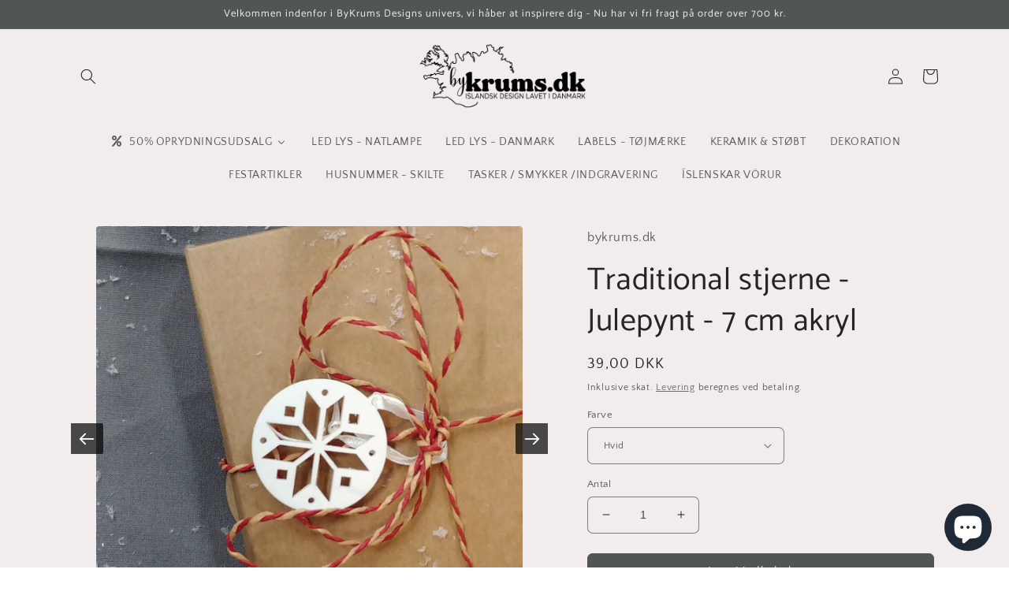

--- FILE ---
content_type: text/html; charset=utf-8
request_url: https://bykrums.dk/is/products/traditional-julestjerne-julepynt-7-cm-akryl
body_size: 49263
content:
<!doctype html>
<html class="no-js" lang="is">
  <head><meta name="facebook-domain-verification" content="gai3fj9yvf8z8pxu7rz7q38skuouem" />
   <meta name="facebook-domain-verification" content="aihsi8vzmt4yyvbglf0r02r3qc7iy4" />
   <meta name="facebook-domain-verification" content="sfnt9crsl9m9pzk66fxlnx1qb1aca0" />
   <meta name="facebook-domain-verification" content="yg18ra1k805u4hch674uuc2nnumqhx" />
  <link rel="stylesheet" href="https://obscure-escarpment-2240.herokuapp.com/stylesheets/bcpo-front.css">
  <script>var bcpo_product={"id":6787630989396,"title":"Traditional stjerne - Julepynt - 7 cm akryl","handle":"traditional-julestjerne-julepynt-7-cm-akryl","description":"Smukt julepynt til julegaven eller træet.\n\u003cp data-placeholder=\"Translation\" dir=\"ltr\" id=\"tw-target-text\"\u003eLaserskåret design julepynt med stor personlighed  som kan fx hænges på juletræet, pynte julegaven bl.a.\u003c\/p\u003e\n\n\u003cp\u003eHvis du ikke har et juletræ, kan du med fordel hænge pynten på en stueplante eller et par grangrene i en vase\u003c\/p\u003e\nLavet i akryl \u003cbr\u003e\nMåler omkring 7 cm","published_at":"2022-10-07T18:08:15+02:00","created_at":"2022-10-07T18:08:15+02:00","vendor":"bykrums.dk","type":"","tags":["jul","julegave","julepynt","julestjerne","juletræ","stjerne","vinger"],"price":3900,"price_min":3900,"price_max":3900,"available":true,"price_varies":false,"compare_at_price":null,"compare_at_price_min":0,"compare_at_price_max":0,"compare_at_price_varies":false,"variants":[{"id":39868875178068,"title":"Hvid","option1":"Hvid","option2":null,"option3":null,"sku":"sku-10488","requires_shipping":true,"taxable":true,"featured_image":{"id":29560972869716,"product_id":6787630989396,"position":1,"created_at":"2022-10-07T18:23:19+02:00","updated_at":"2026-01-15T10:17:53+01:00","alt":"Traditional stjerne - Julepynt - 7 cm akryl - bykrums.dk","width":1840,"height":1868,"src":"\/\/bykrums.dk\/cdn\/shop\/products\/Traditionalstjerne-Julepynt-7cmakryl-bykrums.dk1.jpg?v=1768468673","variant_ids":[39868875178068]},"available":true,"name":"Traditional stjerne - Julepynt - 7 cm akryl - Hvid","public_title":"Hvid","options":["Hvid"],"price":3900,"weight":0,"compare_at_price":null,"inventory_management":"shopify","barcode":"2809940495","featured_media":{"alt":"Traditional stjerne - Julepynt - 7 cm akryl - bykrums.dk","id":21996534202452,"position":1,"preview_image":{"aspect_ratio":0.985,"height":1868,"width":1840,"src":"\/\/bykrums.dk\/cdn\/shop\/products\/Traditionalstjerne-Julepynt-7cmakryl-bykrums.dk1.jpg?v=1768468673"}},"requires_selling_plan":false,"selling_plan_allocations":[]},{"id":39868875210836,"title":"Mørke rød","option1":"Mørke rød","option2":null,"option3":null,"sku":"sku-10489","requires_shipping":true,"taxable":true,"featured_image":{"id":29560973000788,"product_id":6787630989396,"position":6,"created_at":"2022-10-07T18:23:20+02:00","updated_at":"2026-01-15T10:18:08+01:00","alt":"Traditional stjerne - Julepynt - 7 cm akryl - bykrums.dk","width":2223,"height":2080,"src":"\/\/bykrums.dk\/cdn\/shop\/products\/Traditionalstjerne-Julepynt-7cmakryl-bykrums.dk6.jpg?v=1768468688","variant_ids":[39868875210836]},"available":true,"name":"Traditional stjerne - Julepynt - 7 cm akryl - Mørke rød","public_title":"Mørke rød","options":["Mørke rød"],"price":3900,"weight":0,"compare_at_price":null,"inventory_management":"shopify","barcode":"2809940496","featured_media":{"alt":"Traditional stjerne - Julepynt - 7 cm akryl - bykrums.dk","id":21996534464596,"position":6,"preview_image":{"aspect_ratio":1.069,"height":2080,"width":2223,"src":"\/\/bykrums.dk\/cdn\/shop\/products\/Traditionalstjerne-Julepynt-7cmakryl-bykrums.dk6.jpg?v=1768468688"}},"requires_selling_plan":false,"selling_plan_allocations":[]},{"id":39868875243604,"title":"Sølv","option1":"Sølv","option2":null,"option3":null,"sku":"sku-10490","requires_shipping":true,"taxable":true,"featured_image":{"id":29560972804180,"product_id":6787630989396,"position":5,"created_at":"2022-10-07T18:23:20+02:00","updated_at":"2026-01-15T10:18:06+01:00","alt":"Traditional stjerne - Julepynt - 7 cm akryl - bykrums.dk","width":2080,"height":2188,"src":"\/\/bykrums.dk\/cdn\/shop\/products\/Traditionalstjerne-Julepynt-7cmakryl-bykrums.dk5.jpg?v=1768468686","variant_ids":[39868875243604]},"available":true,"name":"Traditional stjerne - Julepynt - 7 cm akryl - Sølv","public_title":"Sølv","options":["Sølv"],"price":3900,"weight":0,"compare_at_price":null,"inventory_management":"shopify","barcode":"2809940497","featured_media":{"alt":"Traditional stjerne - Julepynt - 7 cm akryl - bykrums.dk","id":21996534431828,"position":5,"preview_image":{"aspect_ratio":0.951,"height":2188,"width":2080,"src":"\/\/bykrums.dk\/cdn\/shop\/products\/Traditionalstjerne-Julepynt-7cmakryl-bykrums.dk5.jpg?v=1768468686"}},"requires_selling_plan":false,"selling_plan_allocations":[]},{"id":39868875276372,"title":"Guld","option1":"Guld","option2":null,"option3":null,"sku":"sku-10491","requires_shipping":true,"taxable":true,"featured_image":{"id":29560972771412,"product_id":6787630989396,"position":3,"created_at":"2022-10-07T18:23:19+02:00","updated_at":"2026-01-15T10:18:00+01:00","alt":"Traditional stjerne - Julepynt - 7 cm akryl - bykrums.dk","width":1508,"height":1510,"src":"\/\/bykrums.dk\/cdn\/shop\/products\/Traditionalstjerne-Julepynt-7cmakryl-bykrums.dk3.jpg?v=1768468680","variant_ids":[39868875276372]},"available":true,"name":"Traditional stjerne - Julepynt - 7 cm akryl - Guld","public_title":"Guld","options":["Guld"],"price":3900,"weight":0,"compare_at_price":null,"inventory_management":"shopify","barcode":"2809940498","featured_media":{"alt":"Traditional stjerne - Julepynt - 7 cm akryl - bykrums.dk","id":21996534300756,"position":3,"preview_image":{"aspect_ratio":0.999,"height":1510,"width":1508,"src":"\/\/bykrums.dk\/cdn\/shop\/products\/Traditionalstjerne-Julepynt-7cmakryl-bykrums.dk3.jpg?v=1768468680"}},"requires_selling_plan":false,"selling_plan_allocations":[]},{"id":39868875341908,"title":"Sort","option1":"Sort","option2":null,"option3":null,"sku":"sku-10492","requires_shipping":true,"taxable":true,"featured_image":{"id":29560972705876,"product_id":6787630989396,"position":2,"created_at":"2022-10-07T18:23:19+02:00","updated_at":"2026-01-15T10:17:57+01:00","alt":"Traditional stjerne - Julepynt - 7 cm akryl - bykrums.dk","width":1706,"height":1603,"src":"\/\/bykrums.dk\/cdn\/shop\/products\/Traditionalstjerne-Julepynt-7cmakryl-bykrums.dk2.jpg?v=1768468677","variant_ids":[39868875341908]},"available":true,"name":"Traditional stjerne - Julepynt - 7 cm akryl - Sort","public_title":"Sort","options":["Sort"],"price":3900,"weight":0,"compare_at_price":null,"inventory_management":"shopify","barcode":"2809940499","featured_media":{"alt":"Traditional stjerne - Julepynt - 7 cm akryl - bykrums.dk","id":21996534235220,"position":2,"preview_image":{"aspect_ratio":1.064,"height":1603,"width":1706,"src":"\/\/bykrums.dk\/cdn\/shop\/products\/Traditionalstjerne-Julepynt-7cmakryl-bykrums.dk2.jpg?v=1768468677"}},"requires_selling_plan":false,"selling_plan_allocations":[]},{"id":39868875440212,"title":"Rosguld","option1":"Rosguld","option2":null,"option3":null,"sku":"sku-10493","requires_shipping":true,"taxable":true,"featured_image":{"id":29560972935252,"product_id":6787630989396,"position":4,"created_at":"2022-10-07T18:23:19+02:00","updated_at":"2026-01-15T10:18:02+01:00","alt":"Traditional stjerne - Julepynt - 7 cm akryl - bykrums.dk","width":2080,"height":1978,"src":"\/\/bykrums.dk\/cdn\/shop\/products\/Traditionalstjerne-Julepynt-7cmakryl-bykrums.dk4.jpg?v=1768468682","variant_ids":[39868875440212]},"available":true,"name":"Traditional stjerne - Julepynt - 7 cm akryl - Rosguld","public_title":"Rosguld","options":["Rosguld"],"price":3900,"weight":0,"compare_at_price":null,"inventory_management":"shopify","barcode":"2809940500","featured_media":{"alt":"Traditional stjerne - Julepynt - 7 cm akryl - bykrums.dk","id":21996534366292,"position":4,"preview_image":{"aspect_ratio":1.052,"height":1978,"width":2080,"src":"\/\/bykrums.dk\/cdn\/shop\/products\/Traditionalstjerne-Julepynt-7cmakryl-bykrums.dk4.jpg?v=1768468682"}},"requires_selling_plan":false,"selling_plan_allocations":[]}],"images":["\/\/bykrums.dk\/cdn\/shop\/products\/Traditionalstjerne-Julepynt-7cmakryl-bykrums.dk1.jpg?v=1768468673","\/\/bykrums.dk\/cdn\/shop\/products\/Traditionalstjerne-Julepynt-7cmakryl-bykrums.dk2.jpg?v=1768468677","\/\/bykrums.dk\/cdn\/shop\/products\/Traditionalstjerne-Julepynt-7cmakryl-bykrums.dk3.jpg?v=1768468680","\/\/bykrums.dk\/cdn\/shop\/products\/Traditionalstjerne-Julepynt-7cmakryl-bykrums.dk4.jpg?v=1768468682","\/\/bykrums.dk\/cdn\/shop\/products\/Traditionalstjerne-Julepynt-7cmakryl-bykrums.dk5.jpg?v=1768468686","\/\/bykrums.dk\/cdn\/shop\/products\/Traditionalstjerne-Julepynt-7cmakryl-bykrums.dk6.jpg?v=1768468688"],"featured_image":"\/\/bykrums.dk\/cdn\/shop\/products\/Traditionalstjerne-Julepynt-7cmakryl-bykrums.dk1.jpg?v=1768468673","options":["Farve"],"media":[{"alt":"Traditional stjerne - Julepynt - 7 cm akryl - bykrums.dk","id":21996534202452,"position":1,"preview_image":{"aspect_ratio":0.985,"height":1868,"width":1840,"src":"\/\/bykrums.dk\/cdn\/shop\/products\/Traditionalstjerne-Julepynt-7cmakryl-bykrums.dk1.jpg?v=1768468673"},"aspect_ratio":0.985,"height":1868,"media_type":"image","src":"\/\/bykrums.dk\/cdn\/shop\/products\/Traditionalstjerne-Julepynt-7cmakryl-bykrums.dk1.jpg?v=1768468673","width":1840},{"alt":"Traditional stjerne - Julepynt - 7 cm akryl - bykrums.dk","id":21996534235220,"position":2,"preview_image":{"aspect_ratio":1.064,"height":1603,"width":1706,"src":"\/\/bykrums.dk\/cdn\/shop\/products\/Traditionalstjerne-Julepynt-7cmakryl-bykrums.dk2.jpg?v=1768468677"},"aspect_ratio":1.064,"height":1603,"media_type":"image","src":"\/\/bykrums.dk\/cdn\/shop\/products\/Traditionalstjerne-Julepynt-7cmakryl-bykrums.dk2.jpg?v=1768468677","width":1706},{"alt":"Traditional stjerne - Julepynt - 7 cm akryl - bykrums.dk","id":21996534300756,"position":3,"preview_image":{"aspect_ratio":0.999,"height":1510,"width":1508,"src":"\/\/bykrums.dk\/cdn\/shop\/products\/Traditionalstjerne-Julepynt-7cmakryl-bykrums.dk3.jpg?v=1768468680"},"aspect_ratio":0.999,"height":1510,"media_type":"image","src":"\/\/bykrums.dk\/cdn\/shop\/products\/Traditionalstjerne-Julepynt-7cmakryl-bykrums.dk3.jpg?v=1768468680","width":1508},{"alt":"Traditional stjerne - Julepynt - 7 cm akryl - bykrums.dk","id":21996534366292,"position":4,"preview_image":{"aspect_ratio":1.052,"height":1978,"width":2080,"src":"\/\/bykrums.dk\/cdn\/shop\/products\/Traditionalstjerne-Julepynt-7cmakryl-bykrums.dk4.jpg?v=1768468682"},"aspect_ratio":1.052,"height":1978,"media_type":"image","src":"\/\/bykrums.dk\/cdn\/shop\/products\/Traditionalstjerne-Julepynt-7cmakryl-bykrums.dk4.jpg?v=1768468682","width":2080},{"alt":"Traditional stjerne - Julepynt - 7 cm akryl - bykrums.dk","id":21996534431828,"position":5,"preview_image":{"aspect_ratio":0.951,"height":2188,"width":2080,"src":"\/\/bykrums.dk\/cdn\/shop\/products\/Traditionalstjerne-Julepynt-7cmakryl-bykrums.dk5.jpg?v=1768468686"},"aspect_ratio":0.951,"height":2188,"media_type":"image","src":"\/\/bykrums.dk\/cdn\/shop\/products\/Traditionalstjerne-Julepynt-7cmakryl-bykrums.dk5.jpg?v=1768468686","width":2080},{"alt":"Traditional stjerne - Julepynt - 7 cm akryl - bykrums.dk","id":21996534464596,"position":6,"preview_image":{"aspect_ratio":1.069,"height":2080,"width":2223,"src":"\/\/bykrums.dk\/cdn\/shop\/products\/Traditionalstjerne-Julepynt-7cmakryl-bykrums.dk6.jpg?v=1768468688"},"aspect_ratio":1.069,"height":2080,"media_type":"image","src":"\/\/bykrums.dk\/cdn\/shop\/products\/Traditionalstjerne-Julepynt-7cmakryl-bykrums.dk6.jpg?v=1768468688","width":2223}],"requires_selling_plan":false,"selling_plan_groups":[],"content":"Smukt julepynt til julegaven eller træet.\n\u003cp data-placeholder=\"Translation\" dir=\"ltr\" id=\"tw-target-text\"\u003eLaserskåret design julepynt med stor personlighed  som kan fx hænges på juletræet, pynte julegaven bl.a.\u003c\/p\u003e\n\n\u003cp\u003eHvis du ikke har et juletræ, kan du med fordel hænge pynten på en stueplante eller et par grangrene i en vase\u003c\/p\u003e\nLavet i akryl \u003cbr\u003e\nMåler omkring 7 cm"};  var bcpo_settings={"fallback":"default","auto_select":"on","load_main_image":"on","replaceImage":"on","border_style":"round","tooltips":"show","sold_out_style":"transparent","theme":"light","jumbo_colors":"medium","jumbo_images":"medium","circle_swatches":"","inventory_style":"amazon","override_ajax":"on","add_price_addons":"on","theme2":"on","money_format2":"{{amount_with_comma_separator}} DKK","money_format_without_currency":"{{amount_with_comma_separator}} kr","show_currency":"off","file_upload_warning":"off","global_auto_image_options":"","global_color_options":"","global_colors":[{"key":"","value":"ecf42f"}],"shop_currency":"DKK"};var inventory_quantity = [];inventory_quantity.push(3);inventory_quantity.push(2);inventory_quantity.push(5);inventory_quantity.push(5);inventory_quantity.push(3);inventory_quantity.push(2);if(bcpo_product) { for (var i = 0; i < bcpo_product.variants.length; i += 1) { bcpo_product.variants[i].inventory_quantity = inventory_quantity[i]; }}window.bcpo = window.bcpo || {}; bcpo.cart = {"note":null,"attributes":{},"original_total_price":0,"total_price":0,"total_discount":0,"total_weight":0.0,"item_count":0,"items":[],"requires_shipping":false,"currency":"DKK","items_subtotal_price":0,"cart_level_discount_applications":[],"checkout_charge_amount":0}; bcpo.ogFormData = FormData;</script>
    <meta charset="utf-8">
    <meta http-equiv="X-UA-Compatible" content="IE=edge">
    <meta name="viewport" content="width=device-width,initial-scale=1">
    <meta name="theme-color" content="">
    <link rel="canonical" href="https://bykrums.dk/is/products/traditional-julestjerne-julepynt-7-cm-akryl">
    <link rel="preconnect" href="https://cdn.shopify.com" crossorigin><link rel="preconnect" href="https://fonts.shopifycdn.com" crossorigin><title>
      Traditional stjerne - Julepynt - 7 cm akryl
 &ndash; bykrums.dk</title>

    
      <meta name="description" content="Smukt lille julepynt til julegaven eller træet. Laserskåret design julepynt med stor personlighed  som kan fx hænges på juletræet, pynte julegaven bl.a. Hvis du ikke har et juletræ, kan du med fordel hænge pynten på en stueplante eller et par grangrene i en vase Lavet i akryl med snor av satin eller velur.">
    

    

<meta property="og:site_name" content="bykrums.dk">
<meta property="og:url" content="https://bykrums.dk/is/products/traditional-julestjerne-julepynt-7-cm-akryl">
<meta property="og:title" content="Traditional stjerne - Julepynt - 7 cm akryl">
<meta property="og:type" content="product">
<meta property="og:description" content="Smukt lille julepynt til julegaven eller træet. Laserskåret design julepynt med stor personlighed  som kan fx hænges på juletræet, pynte julegaven bl.a. Hvis du ikke har et juletræ, kan du med fordel hænge pynten på en stueplante eller et par grangrene i en vase Lavet i akryl med snor av satin eller velur."><meta property="og:image" content="http://bykrums.dk/cdn/shop/products/Traditionalstjerne-Julepynt-7cmakryl-bykrums.dk1.jpg?v=1768468673">
  <meta property="og:image:secure_url" content="https://bykrums.dk/cdn/shop/products/Traditionalstjerne-Julepynt-7cmakryl-bykrums.dk1.jpg?v=1768468673">
  <meta property="og:image:width" content="1840">
  <meta property="og:image:height" content="1868"><meta property="og:price:amount" content="39,00">
  <meta property="og:price:currency" content="DKK"><meta name="twitter:card" content="summary_large_image">
<meta name="twitter:title" content="Traditional stjerne - Julepynt - 7 cm akryl">
<meta name="twitter:description" content="Smukt lille julepynt til julegaven eller træet. Laserskåret design julepynt med stor personlighed  som kan fx hænges på juletræet, pynte julegaven bl.a. Hvis du ikke har et juletræ, kan du med fordel hænge pynten på en stueplante eller et par grangrene i en vase Lavet i akryl med snor av satin eller velur.">


    <script src="//bykrums.dk/cdn/shop/t/2/assets/global.js?v=149496944046504657681664098257" defer="defer"></script>
    <script>window.performance && window.performance.mark && window.performance.mark('shopify.content_for_header.start');</script><meta name="google-site-verification" content="ulssb55Edab5LoQRVNELpYQi3Ih6Rqw2xhXmSZeCL18">
<meta name="facebook-domain-verification" content="aihsi8vzmt4yyvbglf0r02r3qc7iy4">
<meta id="shopify-digital-wallet" name="shopify-digital-wallet" content="/55358390356/digital_wallets/dialog">
<link rel="alternate" hreflang="x-default" href="https://bykrums.dk/products/traditional-julestjerne-julepynt-7-cm-akryl">
<link rel="alternate" hreflang="da" href="https://bykrums.dk/products/traditional-julestjerne-julepynt-7-cm-akryl">
<link rel="alternate" hreflang="is" href="https://bykrums.dk/is/products/traditional-julestjerne-julepynt-7-cm-akryl">
<link rel="alternate" type="application/json+oembed" href="https://bykrums.dk/is/products/traditional-julestjerne-julepynt-7-cm-akryl.oembed">
<script async="async" src="/checkouts/internal/preloads.js?locale=is-DK"></script>
<script id="shopify-features" type="application/json">{"accessToken":"404be1127a893f3ee1ac5963a43ab0cb","betas":["rich-media-storefront-analytics"],"domain":"bykrums.dk","predictiveSearch":true,"shopId":55358390356,"locale":"da"}</script>
<script>var Shopify = Shopify || {};
Shopify.shop = "bykrums-dk-2.myshopify.com";
Shopify.locale = "is";
Shopify.currency = {"active":"DKK","rate":"1.0"};
Shopify.country = "DK";
Shopify.theme = {"name":"Craft","id":121666666580,"schema_name":"Craft","schema_version":"5.0.0","theme_store_id":1368,"role":"main"};
Shopify.theme.handle = "null";
Shopify.theme.style = {"id":null,"handle":null};
Shopify.cdnHost = "bykrums.dk/cdn";
Shopify.routes = Shopify.routes || {};
Shopify.routes.root = "/is/";</script>
<script type="module">!function(o){(o.Shopify=o.Shopify||{}).modules=!0}(window);</script>
<script>!function(o){function n(){var o=[];function n(){o.push(Array.prototype.slice.apply(arguments))}return n.q=o,n}var t=o.Shopify=o.Shopify||{};t.loadFeatures=n(),t.autoloadFeatures=n()}(window);</script>
<script id="shop-js-analytics" type="application/json">{"pageType":"product"}</script>
<script defer="defer" async type="module" src="//bykrums.dk/cdn/shopifycloud/shop-js/modules/v2/client.init-shop-cart-sync_C5BV16lS.en.esm.js"></script>
<script defer="defer" async type="module" src="//bykrums.dk/cdn/shopifycloud/shop-js/modules/v2/chunk.common_CygWptCX.esm.js"></script>
<script type="module">
  await import("//bykrums.dk/cdn/shopifycloud/shop-js/modules/v2/client.init-shop-cart-sync_C5BV16lS.en.esm.js");
await import("//bykrums.dk/cdn/shopifycloud/shop-js/modules/v2/chunk.common_CygWptCX.esm.js");

  window.Shopify.SignInWithShop?.initShopCartSync?.({"fedCMEnabled":true,"windoidEnabled":true});

</script>
<script>(function() {
  var isLoaded = false;
  function asyncLoad() {
    if (isLoaded) return;
    isLoaded = true;
    var urls = ["https:\/\/cdn.shopify.com\/s\/files\/1\/0184\/4255\/1360\/files\/haloroar-legal.min.js?v=1649374317\u0026shop=bykrums-dk-2.myshopify.com","\/\/cdn.shopify.com\/proxy\/cb87483bd6749244ebb04f8749b2916db8c43a60cd9ff233d327b09e2041e2d2\/obscure-escarpment-2240.herokuapp.com\/js\/best_custom_product_options.js?shop=bykrums-dk-2.myshopify.com\u0026sp-cache-control=cHVibGljLCBtYXgtYWdlPTkwMA","\/\/cdn.shopify.com\/proxy\/d4cc712e3a0d2e19d45eda704b50fa383df29355190f25e084d9cff43048d4ca\/static.cdn.printful.com\/static\/js\/external\/shopify-product-customizer.js?v=0.28\u0026shop=bykrums-dk-2.myshopify.com\u0026sp-cache-control=cHVibGljLCBtYXgtYWdlPTkwMA"];
    for (var i = 0; i < urls.length; i++) {
      var s = document.createElement('script');
      s.type = 'text/javascript';
      s.async = true;
      s.src = urls[i];
      var x = document.getElementsByTagName('script')[0];
      x.parentNode.insertBefore(s, x);
    }
  };
  if(window.attachEvent) {
    window.attachEvent('onload', asyncLoad);
  } else {
    window.addEventListener('load', asyncLoad, false);
  }
})();</script>
<script id="__st">var __st={"a":55358390356,"offset":3600,"reqid":"90fe5ed7-4e54-45d6-894c-ce5b85a17423-1768612224","pageurl":"bykrums.dk\/is\/products\/traditional-julestjerne-julepynt-7-cm-akryl","u":"f73df6b3b29b","p":"product","rtyp":"product","rid":6787630989396};</script>
<script>window.ShopifyPaypalV4VisibilityTracking = true;</script>
<script id="captcha-bootstrap">!function(){'use strict';const t='contact',e='account',n='new_comment',o=[[t,t],['blogs',n],['comments',n],[t,'customer']],c=[[e,'customer_login'],[e,'guest_login'],[e,'recover_customer_password'],[e,'create_customer']],r=t=>t.map((([t,e])=>`form[action*='/${t}']:not([data-nocaptcha='true']) input[name='form_type'][value='${e}']`)).join(','),a=t=>()=>t?[...document.querySelectorAll(t)].map((t=>t.form)):[];function s(){const t=[...o],e=r(t);return a(e)}const i='password',u='form_key',d=['recaptcha-v3-token','g-recaptcha-response','h-captcha-response',i],f=()=>{try{return window.sessionStorage}catch{return}},m='__shopify_v',_=t=>t.elements[u];function p(t,e,n=!1){try{const o=window.sessionStorage,c=JSON.parse(o.getItem(e)),{data:r}=function(t){const{data:e,action:n}=t;return t[m]||n?{data:e,action:n}:{data:t,action:n}}(c);for(const[e,n]of Object.entries(r))t.elements[e]&&(t.elements[e].value=n);n&&o.removeItem(e)}catch(o){console.error('form repopulation failed',{error:o})}}const l='form_type',E='cptcha';function T(t){t.dataset[E]=!0}const w=window,h=w.document,L='Shopify',v='ce_forms',y='captcha';let A=!1;((t,e)=>{const n=(g='f06e6c50-85a8-45c8-87d0-21a2b65856fe',I='https://cdn.shopify.com/shopifycloud/storefront-forms-hcaptcha/ce_storefront_forms_captcha_hcaptcha.v1.5.2.iife.js',D={infoText:'Beskyttet af hCaptcha',privacyText:'Beskyttelse af persondata',termsText:'Vilkår'},(t,e,n)=>{const o=w[L][v],c=o.bindForm;if(c)return c(t,g,e,D).then(n);var r;o.q.push([[t,g,e,D],n]),r=I,A||(h.body.append(Object.assign(h.createElement('script'),{id:'captcha-provider',async:!0,src:r})),A=!0)});var g,I,D;w[L]=w[L]||{},w[L][v]=w[L][v]||{},w[L][v].q=[],w[L][y]=w[L][y]||{},w[L][y].protect=function(t,e){n(t,void 0,e),T(t)},Object.freeze(w[L][y]),function(t,e,n,w,h,L){const[v,y,A,g]=function(t,e,n){const i=e?o:[],u=t?c:[],d=[...i,...u],f=r(d),m=r(i),_=r(d.filter((([t,e])=>n.includes(e))));return[a(f),a(m),a(_),s()]}(w,h,L),I=t=>{const e=t.target;return e instanceof HTMLFormElement?e:e&&e.form},D=t=>v().includes(t);t.addEventListener('submit',(t=>{const e=I(t);if(!e)return;const n=D(e)&&!e.dataset.hcaptchaBound&&!e.dataset.recaptchaBound,o=_(e),c=g().includes(e)&&(!o||!o.value);(n||c)&&t.preventDefault(),c&&!n&&(function(t){try{if(!f())return;!function(t){const e=f();if(!e)return;const n=_(t);if(!n)return;const o=n.value;o&&e.removeItem(o)}(t);const e=Array.from(Array(32),(()=>Math.random().toString(36)[2])).join('');!function(t,e){_(t)||t.append(Object.assign(document.createElement('input'),{type:'hidden',name:u})),t.elements[u].value=e}(t,e),function(t,e){const n=f();if(!n)return;const o=[...t.querySelectorAll(`input[type='${i}']`)].map((({name:t})=>t)),c=[...d,...o],r={};for(const[a,s]of new FormData(t).entries())c.includes(a)||(r[a]=s);n.setItem(e,JSON.stringify({[m]:1,action:t.action,data:r}))}(t,e)}catch(e){console.error('failed to persist form',e)}}(e),e.submit())}));const S=(t,e)=>{t&&!t.dataset[E]&&(n(t,e.some((e=>e===t))),T(t))};for(const o of['focusin','change'])t.addEventListener(o,(t=>{const e=I(t);D(e)&&S(e,y())}));const B=e.get('form_key'),M=e.get(l),P=B&&M;t.addEventListener('DOMContentLoaded',(()=>{const t=y();if(P)for(const e of t)e.elements[l].value===M&&p(e,B);[...new Set([...A(),...v().filter((t=>'true'===t.dataset.shopifyCaptcha))])].forEach((e=>S(e,t)))}))}(h,new URLSearchParams(w.location.search),n,t,e,['guest_login'])})(!0,!0)}();</script>
<script integrity="sha256-4kQ18oKyAcykRKYeNunJcIwy7WH5gtpwJnB7kiuLZ1E=" data-source-attribution="shopify.loadfeatures" defer="defer" src="//bykrums.dk/cdn/shopifycloud/storefront/assets/storefront/load_feature-a0a9edcb.js" crossorigin="anonymous"></script>
<script data-source-attribution="shopify.dynamic_checkout.dynamic.init">var Shopify=Shopify||{};Shopify.PaymentButton=Shopify.PaymentButton||{isStorefrontPortableWallets:!0,init:function(){window.Shopify.PaymentButton.init=function(){};var t=document.createElement("script");t.src="https://bykrums.dk/cdn/shopifycloud/portable-wallets/latest/portable-wallets.da.js",t.type="module",document.head.appendChild(t)}};
</script>
<script data-source-attribution="shopify.dynamic_checkout.buyer_consent">
  function portableWalletsHideBuyerConsent(e){var t=document.getElementById("shopify-buyer-consent"),n=document.getElementById("shopify-subscription-policy-button");t&&n&&(t.classList.add("hidden"),t.setAttribute("aria-hidden","true"),n.removeEventListener("click",e))}function portableWalletsShowBuyerConsent(e){var t=document.getElementById("shopify-buyer-consent"),n=document.getElementById("shopify-subscription-policy-button");t&&n&&(t.classList.remove("hidden"),t.removeAttribute("aria-hidden"),n.addEventListener("click",e))}window.Shopify?.PaymentButton&&(window.Shopify.PaymentButton.hideBuyerConsent=portableWalletsHideBuyerConsent,window.Shopify.PaymentButton.showBuyerConsent=portableWalletsShowBuyerConsent);
</script>
<script data-source-attribution="shopify.dynamic_checkout.cart.bootstrap">document.addEventListener("DOMContentLoaded",(function(){function t(){return document.querySelector("shopify-accelerated-checkout-cart, shopify-accelerated-checkout")}if(t())Shopify.PaymentButton.init();else{new MutationObserver((function(e,n){t()&&(Shopify.PaymentButton.init(),n.disconnect())})).observe(document.body,{childList:!0,subtree:!0})}}));
</script>
<script id='scb4127' type='text/javascript' async='' src='https://bykrums.dk/cdn/shopifycloud/privacy-banner/storefront-banner.js'></script><script id="sections-script" data-sections="header,footer" defer="defer" src="//bykrums.dk/cdn/shop/t/2/compiled_assets/scripts.js?v=706"></script>
<script>window.performance && window.performance.mark && window.performance.mark('shopify.content_for_header.end');</script>
  <script id="vopo-head">(function () { if (((document.documentElement.innerHTML.includes('asyncLoad') && !document.documentElement.innerHTML.includes('\\/obscure' + '-escarpment-2240')) || (window.bcpo && bcpo.disabled)) && !window.location.href.match(/[&?]yesbcpo/)) return; var script = document.createElement('script'); script.src = "https://obscure-escarpment-2240.herokuapp.com/js/best_custom_product_options.js?shop=bykrums-dk-2.myshopify.com"; var vopoHead = document.getElementById('vopo-head'); vopoHead.parentNode.insertBefore(script, vopoHead); })();</script>

    <style data-shopify>
      @font-face {
  font-family: "Quattrocento Sans";
  font-weight: 400;
  font-style: normal;
  font-display: swap;
  src: url("//bykrums.dk/cdn/fonts/quattrocento_sans/quattrocentosans_n4.ce5e9bf514e68f53bdd875976847cf755c702eaa.woff2") format("woff2"),
       url("//bykrums.dk/cdn/fonts/quattrocento_sans/quattrocentosans_n4.44bbfb57d228eb8bb083d1f98e7d96e16137abce.woff") format("woff");
}

      @font-face {
  font-family: "Quattrocento Sans";
  font-weight: 700;
  font-style: normal;
  font-display: swap;
  src: url("//bykrums.dk/cdn/fonts/quattrocento_sans/quattrocentosans_n7.bdda9092621b2e3b4284b12e8f0c092969b176c1.woff2") format("woff2"),
       url("//bykrums.dk/cdn/fonts/quattrocento_sans/quattrocentosans_n7.3f8ab2a91343269966c4aa4831bcd588e7ce07b9.woff") format("woff");
}

      @font-face {
  font-family: "Quattrocento Sans";
  font-weight: 400;
  font-style: italic;
  font-display: swap;
  src: url("//bykrums.dk/cdn/fonts/quattrocento_sans/quattrocentosans_i4.4f70b1e78f59fa1468e3436ab863ff0bf71e71bb.woff2") format("woff2"),
       url("//bykrums.dk/cdn/fonts/quattrocento_sans/quattrocentosans_i4.b695efef5d957af404945574b7239740f79b899f.woff") format("woff");
}

      @font-face {
  font-family: "Quattrocento Sans";
  font-weight: 700;
  font-style: italic;
  font-display: swap;
  src: url("//bykrums.dk/cdn/fonts/quattrocento_sans/quattrocentosans_i7.49d754c8032546c24062cf385f8660abbb11ef1e.woff2") format("woff2"),
       url("//bykrums.dk/cdn/fonts/quattrocento_sans/quattrocentosans_i7.567b0b818999022d5a9ccb99542d8ff8cdb497df.woff") format("woff");
}

      @font-face {
  font-family: Catamaran;
  font-weight: 400;
  font-style: normal;
  font-display: swap;
  src: url("//bykrums.dk/cdn/fonts/catamaran/catamaran_n4.97787e924c88922c7d20919761339dda1e5276ad.woff2") format("woff2"),
       url("//bykrums.dk/cdn/fonts/catamaran/catamaran_n4.cfda140ba68e3253077b759e3de0d67c4d8b231e.woff") format("woff");
}


      :root {
        --font-body-family: "Quattrocento Sans", sans-serif;
        --font-body-style: normal;
        --font-body-weight: 400;
        --font-body-weight-bold: 700;

        --font-heading-family: Catamaran, sans-serif;
        --font-heading-style: normal;
        --font-heading-weight: 400;

        --font-body-scale: 1.0;
        --font-heading-scale: 1.0;

        --color-base-text: 37, 37, 37;
        --color-shadow: 37, 37, 37;
        --color-base-background-1: 242, 236, 236;
        --color-base-background-2: 255, 255, 255;
        --color-base-solid-button-labels: 242, 236, 236;
        --color-base-outline-button-labels: 80, 86, 85;
        --color-base-accent-1: 80, 86, 85;
        --color-base-accent-2: 63, 81, 71;
        --payment-terms-background-color: #f2ecec;

        --gradient-base-background-1: #f2ecec;
        --gradient-base-background-2: #FFFFFF;
        --gradient-base-accent-1: #505655;
        --gradient-base-accent-2: #3F5147;

        --media-padding: px;
        --media-border-opacity: 0.1;
        --media-border-width: 0px;
        --media-radius: 6px;
        --media-shadow-opacity: 0.0;
        --media-shadow-horizontal-offset: 0px;
        --media-shadow-vertical-offset: 4px;
        --media-shadow-blur-radius: 5px;
        --media-shadow-visible: 0;

        --page-width: 120rem;
        --page-width-margin: 0rem;

        --product-card-image-padding: 0.0rem;
        --product-card-corner-radius: 0.6rem;
        --product-card-text-alignment: left;
        --product-card-border-width: 0.1rem;
        --product-card-border-opacity: 0.1;
        --product-card-shadow-opacity: 0.0;
        --product-card-shadow-visible: 0;
        --product-card-shadow-horizontal-offset: 0.0rem;
        --product-card-shadow-vertical-offset: 0.4rem;
        --product-card-shadow-blur-radius: 0.5rem;

        --collection-card-image-padding: 0.0rem;
        --collection-card-corner-radius: 0.6rem;
        --collection-card-text-alignment: left;
        --collection-card-border-width: 0.1rem;
        --collection-card-border-opacity: 0.1;
        --collection-card-shadow-opacity: 0.0;
        --collection-card-shadow-visible: 0;
        --collection-card-shadow-horizontal-offset: 0.0rem;
        --collection-card-shadow-vertical-offset: 0.4rem;
        --collection-card-shadow-blur-radius: 0.5rem;

        --blog-card-image-padding: 0.0rem;
        --blog-card-corner-radius: 0.6rem;
        --blog-card-text-alignment: left;
        --blog-card-border-width: 0.1rem;
        --blog-card-border-opacity: 0.1;
        --blog-card-shadow-opacity: 0.0;
        --blog-card-shadow-visible: 0;
        --blog-card-shadow-horizontal-offset: 0.0rem;
        --blog-card-shadow-vertical-offset: 0.4rem;
        --blog-card-shadow-blur-radius: 0.5rem;

        --badge-corner-radius: 0.6rem;

        --popup-border-width: 1px;
        --popup-border-opacity: 0.5;
        --popup-corner-radius: 6px;
        --popup-shadow-opacity: 0.0;
        --popup-shadow-horizontal-offset: 0px;
        --popup-shadow-vertical-offset: 4px;
        --popup-shadow-blur-radius: 5px;

        --drawer-border-width: 1px;
        --drawer-border-opacity: 0.1;
        --drawer-shadow-opacity: 0.0;
        --drawer-shadow-horizontal-offset: 0px;
        --drawer-shadow-vertical-offset: 4px;
        --drawer-shadow-blur-radius: 5px;

        --spacing-sections-desktop: 0px;
        --spacing-sections-mobile: 0px;

        --grid-desktop-vertical-spacing: 20px;
        --grid-desktop-horizontal-spacing: 20px;
        --grid-mobile-vertical-spacing: 10px;
        --grid-mobile-horizontal-spacing: 10px;

        --text-boxes-border-opacity: 0.1;
        --text-boxes-border-width: 0px;
        --text-boxes-radius: 6px;
        --text-boxes-shadow-opacity: 0.0;
        --text-boxes-shadow-visible: 0;
        --text-boxes-shadow-horizontal-offset: 0px;
        --text-boxes-shadow-vertical-offset: 4px;
        --text-boxes-shadow-blur-radius: 5px;

        --buttons-radius: 6px;
        --buttons-radius-outset: 7px;
        --buttons-border-width: 1px;
        --buttons-border-opacity: 1.0;
        --buttons-shadow-opacity: 0.0;
        --buttons-shadow-visible: 0;
        --buttons-shadow-horizontal-offset: 0px;
        --buttons-shadow-vertical-offset: 4px;
        --buttons-shadow-blur-radius: 5px;
        --buttons-border-offset: 0.3px;

        --inputs-radius: 6px;
        --inputs-border-width: 1px;
        --inputs-border-opacity: 0.55;
        --inputs-shadow-opacity: 0.0;
        --inputs-shadow-horizontal-offset: 0px;
        --inputs-margin-offset: 0px;
        --inputs-shadow-vertical-offset: 4px;
        --inputs-shadow-blur-radius: 5px;
        --inputs-radius-outset: 7px;

        --variant-pills-radius: 40px;
        --variant-pills-border-width: 1px;
        --variant-pills-border-opacity: 0.55;
        --variant-pills-shadow-opacity: 0.0;
        --variant-pills-shadow-horizontal-offset: 0px;
        --variant-pills-shadow-vertical-offset: 4px;
        --variant-pills-shadow-blur-radius: 5px;
      }

      *,
      *::before,
      *::after {
        box-sizing: inherit;
      }

      html {
        box-sizing: border-box;
        font-size: calc(var(--font-body-scale) * 62.5%);
        height: 100%;
      }

      body {
        display: grid;
        grid-template-rows: auto auto 1fr auto;
        grid-template-columns: 100%;
        min-height: 100%;
        margin: 0;
        font-size: 1.5rem;
        letter-spacing: 0.06rem;
        line-height: calc(1 + 0.8 / var(--font-body-scale));
        font-family: var(--font-body-family);
        font-style: var(--font-body-style);
        font-weight: var(--font-body-weight);
      }

      @media screen and (min-width: 750px) {
        body {
          font-size: 1.6rem;
        }
      }
    </style>

    <link href="//bykrums.dk/cdn/shop/t/2/assets/base.css?v=106997162017984916431664098258" rel="stylesheet" type="text/css" media="all" />
<link rel="preload" as="font" href="//bykrums.dk/cdn/fonts/quattrocento_sans/quattrocentosans_n4.ce5e9bf514e68f53bdd875976847cf755c702eaa.woff2" type="font/woff2" crossorigin><link rel="preload" as="font" href="//bykrums.dk/cdn/fonts/catamaran/catamaran_n4.97787e924c88922c7d20919761339dda1e5276ad.woff2" type="font/woff2" crossorigin><link rel="stylesheet" href="//bykrums.dk/cdn/shop/t/2/assets/component-predictive-search.css?v=83512081251802922551664098256" media="print" onload="this.media='all'"><script>document.documentElement.className = document.documentElement.className.replace('no-js', 'js');
    if (Shopify.designMode) {
      document.documentElement.classList.add('shopify-design-mode');
    }
    </script>
  <!-- GSSTART Slider code start. Do not change -->
<script type="text/javascript" src="https://gravity-software.com/js/shopify/slider_shop36090.js?v=cc0d8339e090605a1754d1fbda94983b"></script> 
 <script>
gsSliderDefaultV = "39868875178068";
var variantImagesByVarianName = {};
var variantImagesByVarianNameMix = {};
 var variantImagesGS = {},
    thumbnails,
    variant,
    variantImage,
    optionValue,
    cntImages;
    productOptions = [];
    cntImages = 0;
    
       variant = {"id":39868875178068,"title":"Hvid","option1":"Hvid","option2":null,"option3":null,"sku":"sku-10488","requires_shipping":true,"taxable":true,"featured_image":{"id":29560972869716,"product_id":6787630989396,"position":1,"created_at":"2022-10-07T18:23:19+02:00","updated_at":"2026-01-15T10:17:53+01:00","alt":"Traditional stjerne - Julepynt - 7 cm akryl - bykrums.dk","width":1840,"height":1868,"src":"\/\/bykrums.dk\/cdn\/shop\/products\/Traditionalstjerne-Julepynt-7cmakryl-bykrums.dk1.jpg?v=1768468673","variant_ids":[39868875178068]},"available":true,"name":"Traditional stjerne - Julepynt - 7 cm akryl - Hvid","public_title":"Hvid","options":["Hvid"],"price":3900,"weight":0,"compare_at_price":null,"inventory_management":"shopify","barcode":"2809940495","featured_media":{"alt":"Traditional stjerne - Julepynt - 7 cm akryl - bykrums.dk","id":21996534202452,"position":1,"preview_image":{"aspect_ratio":0.985,"height":1868,"width":1840,"src":"\/\/bykrums.dk\/cdn\/shop\/products\/Traditionalstjerne-Julepynt-7cmakryl-bykrums.dk1.jpg?v=1768468673"}},"requires_selling_plan":false,"selling_plan_allocations":[]};
       if ( typeof variant.featured_image !== 'undefined' && variant.featured_image !== null ) {
         variantImage =  variant.featured_image.src.split('?')[0].replace(/http(s)?:/,'');
         variantImagesGS[variant.id] = variantImage;
         variantImagesByVarianName[variant.option1] = variantImage;
var variantMixName = "";
if(variant.option1 != null) {
variantMixName = variant.option1;
}
	 if(variant.option2 != null) {
		variantImagesByVarianName[variant.option2] = variantImage;
		variantMixName = variantMixName + ";gs;" + variant.option2;
	 }
         if(variant.option3 != null) {
                variantImagesByVarianName[variant.option3] = variantImage;
		variantMixName = variantMixName + ";gs;" + variant.option3;
         }

if(variantMixName != "") {
variantImagesByVarianNameMix[variantMixName] = variantImage;
}

         cntImages++;
       }
    
       variant = {"id":39868875210836,"title":"Mørke rød","option1":"Mørke rød","option2":null,"option3":null,"sku":"sku-10489","requires_shipping":true,"taxable":true,"featured_image":{"id":29560973000788,"product_id":6787630989396,"position":6,"created_at":"2022-10-07T18:23:20+02:00","updated_at":"2026-01-15T10:18:08+01:00","alt":"Traditional stjerne - Julepynt - 7 cm akryl - bykrums.dk","width":2223,"height":2080,"src":"\/\/bykrums.dk\/cdn\/shop\/products\/Traditionalstjerne-Julepynt-7cmakryl-bykrums.dk6.jpg?v=1768468688","variant_ids":[39868875210836]},"available":true,"name":"Traditional stjerne - Julepynt - 7 cm akryl - Mørke rød","public_title":"Mørke rød","options":["Mørke rød"],"price":3900,"weight":0,"compare_at_price":null,"inventory_management":"shopify","barcode":"2809940496","featured_media":{"alt":"Traditional stjerne - Julepynt - 7 cm akryl - bykrums.dk","id":21996534464596,"position":6,"preview_image":{"aspect_ratio":1.069,"height":2080,"width":2223,"src":"\/\/bykrums.dk\/cdn\/shop\/products\/Traditionalstjerne-Julepynt-7cmakryl-bykrums.dk6.jpg?v=1768468688"}},"requires_selling_plan":false,"selling_plan_allocations":[]};
       if ( typeof variant.featured_image !== 'undefined' && variant.featured_image !== null ) {
         variantImage =  variant.featured_image.src.split('?')[0].replace(/http(s)?:/,'');
         variantImagesGS[variant.id] = variantImage;
         variantImagesByVarianName[variant.option1] = variantImage;
var variantMixName = "";
if(variant.option1 != null) {
variantMixName = variant.option1;
}
	 if(variant.option2 != null) {
		variantImagesByVarianName[variant.option2] = variantImage;
		variantMixName = variantMixName + ";gs;" + variant.option2;
	 }
         if(variant.option3 != null) {
                variantImagesByVarianName[variant.option3] = variantImage;
		variantMixName = variantMixName + ";gs;" + variant.option3;
         }

if(variantMixName != "") {
variantImagesByVarianNameMix[variantMixName] = variantImage;
}

         cntImages++;
       }
    
       variant = {"id":39868875243604,"title":"Sølv","option1":"Sølv","option2":null,"option3":null,"sku":"sku-10490","requires_shipping":true,"taxable":true,"featured_image":{"id":29560972804180,"product_id":6787630989396,"position":5,"created_at":"2022-10-07T18:23:20+02:00","updated_at":"2026-01-15T10:18:06+01:00","alt":"Traditional stjerne - Julepynt - 7 cm akryl - bykrums.dk","width":2080,"height":2188,"src":"\/\/bykrums.dk\/cdn\/shop\/products\/Traditionalstjerne-Julepynt-7cmakryl-bykrums.dk5.jpg?v=1768468686","variant_ids":[39868875243604]},"available":true,"name":"Traditional stjerne - Julepynt - 7 cm akryl - Sølv","public_title":"Sølv","options":["Sølv"],"price":3900,"weight":0,"compare_at_price":null,"inventory_management":"shopify","barcode":"2809940497","featured_media":{"alt":"Traditional stjerne - Julepynt - 7 cm akryl - bykrums.dk","id":21996534431828,"position":5,"preview_image":{"aspect_ratio":0.951,"height":2188,"width":2080,"src":"\/\/bykrums.dk\/cdn\/shop\/products\/Traditionalstjerne-Julepynt-7cmakryl-bykrums.dk5.jpg?v=1768468686"}},"requires_selling_plan":false,"selling_plan_allocations":[]};
       if ( typeof variant.featured_image !== 'undefined' && variant.featured_image !== null ) {
         variantImage =  variant.featured_image.src.split('?')[0].replace(/http(s)?:/,'');
         variantImagesGS[variant.id] = variantImage;
         variantImagesByVarianName[variant.option1] = variantImage;
var variantMixName = "";
if(variant.option1 != null) {
variantMixName = variant.option1;
}
	 if(variant.option2 != null) {
		variantImagesByVarianName[variant.option2] = variantImage;
		variantMixName = variantMixName + ";gs;" + variant.option2;
	 }
         if(variant.option3 != null) {
                variantImagesByVarianName[variant.option3] = variantImage;
		variantMixName = variantMixName + ";gs;" + variant.option3;
         }

if(variantMixName != "") {
variantImagesByVarianNameMix[variantMixName] = variantImage;
}

         cntImages++;
       }
    
       variant = {"id":39868875276372,"title":"Guld","option1":"Guld","option2":null,"option3":null,"sku":"sku-10491","requires_shipping":true,"taxable":true,"featured_image":{"id":29560972771412,"product_id":6787630989396,"position":3,"created_at":"2022-10-07T18:23:19+02:00","updated_at":"2026-01-15T10:18:00+01:00","alt":"Traditional stjerne - Julepynt - 7 cm akryl - bykrums.dk","width":1508,"height":1510,"src":"\/\/bykrums.dk\/cdn\/shop\/products\/Traditionalstjerne-Julepynt-7cmakryl-bykrums.dk3.jpg?v=1768468680","variant_ids":[39868875276372]},"available":true,"name":"Traditional stjerne - Julepynt - 7 cm akryl - Guld","public_title":"Guld","options":["Guld"],"price":3900,"weight":0,"compare_at_price":null,"inventory_management":"shopify","barcode":"2809940498","featured_media":{"alt":"Traditional stjerne - Julepynt - 7 cm akryl - bykrums.dk","id":21996534300756,"position":3,"preview_image":{"aspect_ratio":0.999,"height":1510,"width":1508,"src":"\/\/bykrums.dk\/cdn\/shop\/products\/Traditionalstjerne-Julepynt-7cmakryl-bykrums.dk3.jpg?v=1768468680"}},"requires_selling_plan":false,"selling_plan_allocations":[]};
       if ( typeof variant.featured_image !== 'undefined' && variant.featured_image !== null ) {
         variantImage =  variant.featured_image.src.split('?')[0].replace(/http(s)?:/,'');
         variantImagesGS[variant.id] = variantImage;
         variantImagesByVarianName[variant.option1] = variantImage;
var variantMixName = "";
if(variant.option1 != null) {
variantMixName = variant.option1;
}
	 if(variant.option2 != null) {
		variantImagesByVarianName[variant.option2] = variantImage;
		variantMixName = variantMixName + ";gs;" + variant.option2;
	 }
         if(variant.option3 != null) {
                variantImagesByVarianName[variant.option3] = variantImage;
		variantMixName = variantMixName + ";gs;" + variant.option3;
         }

if(variantMixName != "") {
variantImagesByVarianNameMix[variantMixName] = variantImage;
}

         cntImages++;
       }
    
       variant = {"id":39868875341908,"title":"Sort","option1":"Sort","option2":null,"option3":null,"sku":"sku-10492","requires_shipping":true,"taxable":true,"featured_image":{"id":29560972705876,"product_id":6787630989396,"position":2,"created_at":"2022-10-07T18:23:19+02:00","updated_at":"2026-01-15T10:17:57+01:00","alt":"Traditional stjerne - Julepynt - 7 cm akryl - bykrums.dk","width":1706,"height":1603,"src":"\/\/bykrums.dk\/cdn\/shop\/products\/Traditionalstjerne-Julepynt-7cmakryl-bykrums.dk2.jpg?v=1768468677","variant_ids":[39868875341908]},"available":true,"name":"Traditional stjerne - Julepynt - 7 cm akryl - Sort","public_title":"Sort","options":["Sort"],"price":3900,"weight":0,"compare_at_price":null,"inventory_management":"shopify","barcode":"2809940499","featured_media":{"alt":"Traditional stjerne - Julepynt - 7 cm akryl - bykrums.dk","id":21996534235220,"position":2,"preview_image":{"aspect_ratio":1.064,"height":1603,"width":1706,"src":"\/\/bykrums.dk\/cdn\/shop\/products\/Traditionalstjerne-Julepynt-7cmakryl-bykrums.dk2.jpg?v=1768468677"}},"requires_selling_plan":false,"selling_plan_allocations":[]};
       if ( typeof variant.featured_image !== 'undefined' && variant.featured_image !== null ) {
         variantImage =  variant.featured_image.src.split('?')[0].replace(/http(s)?:/,'');
         variantImagesGS[variant.id] = variantImage;
         variantImagesByVarianName[variant.option1] = variantImage;
var variantMixName = "";
if(variant.option1 != null) {
variantMixName = variant.option1;
}
	 if(variant.option2 != null) {
		variantImagesByVarianName[variant.option2] = variantImage;
		variantMixName = variantMixName + ";gs;" + variant.option2;
	 }
         if(variant.option3 != null) {
                variantImagesByVarianName[variant.option3] = variantImage;
		variantMixName = variantMixName + ";gs;" + variant.option3;
         }

if(variantMixName != "") {
variantImagesByVarianNameMix[variantMixName] = variantImage;
}

         cntImages++;
       }
    
       variant = {"id":39868875440212,"title":"Rosguld","option1":"Rosguld","option2":null,"option3":null,"sku":"sku-10493","requires_shipping":true,"taxable":true,"featured_image":{"id":29560972935252,"product_id":6787630989396,"position":4,"created_at":"2022-10-07T18:23:19+02:00","updated_at":"2026-01-15T10:18:02+01:00","alt":"Traditional stjerne - Julepynt - 7 cm akryl - bykrums.dk","width":2080,"height":1978,"src":"\/\/bykrums.dk\/cdn\/shop\/products\/Traditionalstjerne-Julepynt-7cmakryl-bykrums.dk4.jpg?v=1768468682","variant_ids":[39868875440212]},"available":true,"name":"Traditional stjerne - Julepynt - 7 cm akryl - Rosguld","public_title":"Rosguld","options":["Rosguld"],"price":3900,"weight":0,"compare_at_price":null,"inventory_management":"shopify","barcode":"2809940500","featured_media":{"alt":"Traditional stjerne - Julepynt - 7 cm akryl - bykrums.dk","id":21996534366292,"position":4,"preview_image":{"aspect_ratio":1.052,"height":1978,"width":2080,"src":"\/\/bykrums.dk\/cdn\/shop\/products\/Traditionalstjerne-Julepynt-7cmakryl-bykrums.dk4.jpg?v=1768468682"}},"requires_selling_plan":false,"selling_plan_allocations":[]};
       if ( typeof variant.featured_image !== 'undefined' && variant.featured_image !== null ) {
         variantImage =  variant.featured_image.src.split('?')[0].replace(/http(s)?:/,'');
         variantImagesGS[variant.id] = variantImage;
         variantImagesByVarianName[variant.option1] = variantImage;
var variantMixName = "";
if(variant.option1 != null) {
variantMixName = variant.option1;
}
	 if(variant.option2 != null) {
		variantImagesByVarianName[variant.option2] = variantImage;
		variantMixName = variantMixName + ";gs;" + variant.option2;
	 }
         if(variant.option3 != null) {
                variantImagesByVarianName[variant.option3] = variantImage;
		variantMixName = variantMixName + ";gs;" + variant.option3;
         }

if(variantMixName != "") {
variantImagesByVarianNameMix[variantMixName] = variantImage;
}

         cntImages++;
       }
    
                if(cntImages == 0) {
          variantImagesGS = undefined;
                }
</script> 
<script>

var imageDimensionsWidth = {};
var imageDimensionsHeight = {};
var imageSrcAttr = {};
var altTag = {};  

var mediaGS = [];  
  var productImagesGS = [];
var productImagesGSUrls = [];

  var productImageUrl = "products/Traditionalstjerne-Julepynt-7cmakryl-bykrums.dk1.jpg";
  var dotPosition = productImageUrl.lastIndexOf(".");
  productImageUrl = productImageUrl.substr(0, dotPosition);
  productImagesGS.push(productImageUrl);
  imageDimensionsWidth[29560972869716] = "1840";
  imageDimensionsHeight[29560972869716] = "1868";
  altTag[29560972869716] = "Traditional stjerne - Julepynt - 7 cm akryl - bykrums.dk";
  imageSrcAttr[29560972869716] = "products/Traditionalstjerne-Julepynt-7cmakryl-bykrums.dk1.jpg";
  productImagesGSUrls.push("//bykrums.dk/cdn/shop/products/Traditionalstjerne-Julepynt-7cmakryl-bykrums.dk1_240x.jpg?v=1768468673");

  var productImageUrl = "products/Traditionalstjerne-Julepynt-7cmakryl-bykrums.dk2.jpg";
  var dotPosition = productImageUrl.lastIndexOf(".");
  productImageUrl = productImageUrl.substr(0, dotPosition);
  productImagesGS.push(productImageUrl);
  imageDimensionsWidth[29560972705876] = "1706";
  imageDimensionsHeight[29560972705876] = "1603";
  altTag[29560972705876] = "Traditional stjerne - Julepynt - 7 cm akryl - bykrums.dk";
  imageSrcAttr[29560972705876] = "products/Traditionalstjerne-Julepynt-7cmakryl-bykrums.dk2.jpg";
  productImagesGSUrls.push("//bykrums.dk/cdn/shop/products/Traditionalstjerne-Julepynt-7cmakryl-bykrums.dk2_240x.jpg?v=1768468677");

  var productImageUrl = "products/Traditionalstjerne-Julepynt-7cmakryl-bykrums.dk3.jpg";
  var dotPosition = productImageUrl.lastIndexOf(".");
  productImageUrl = productImageUrl.substr(0, dotPosition);
  productImagesGS.push(productImageUrl);
  imageDimensionsWidth[29560972771412] = "1508";
  imageDimensionsHeight[29560972771412] = "1510";
  altTag[29560972771412] = "Traditional stjerne - Julepynt - 7 cm akryl - bykrums.dk";
  imageSrcAttr[29560972771412] = "products/Traditionalstjerne-Julepynt-7cmakryl-bykrums.dk3.jpg";
  productImagesGSUrls.push("//bykrums.dk/cdn/shop/products/Traditionalstjerne-Julepynt-7cmakryl-bykrums.dk3_240x.jpg?v=1768468680");

  var productImageUrl = "products/Traditionalstjerne-Julepynt-7cmakryl-bykrums.dk4.jpg";
  var dotPosition = productImageUrl.lastIndexOf(".");
  productImageUrl = productImageUrl.substr(0, dotPosition);
  productImagesGS.push(productImageUrl);
  imageDimensionsWidth[29560972935252] = "2080";
  imageDimensionsHeight[29560972935252] = "1978";
  altTag[29560972935252] = "Traditional stjerne - Julepynt - 7 cm akryl - bykrums.dk";
  imageSrcAttr[29560972935252] = "products/Traditionalstjerne-Julepynt-7cmakryl-bykrums.dk4.jpg";
  productImagesGSUrls.push("//bykrums.dk/cdn/shop/products/Traditionalstjerne-Julepynt-7cmakryl-bykrums.dk4_240x.jpg?v=1768468682");

  var productImageUrl = "products/Traditionalstjerne-Julepynt-7cmakryl-bykrums.dk5.jpg";
  var dotPosition = productImageUrl.lastIndexOf(".");
  productImageUrl = productImageUrl.substr(0, dotPosition);
  productImagesGS.push(productImageUrl);
  imageDimensionsWidth[29560972804180] = "2080";
  imageDimensionsHeight[29560972804180] = "2188";
  altTag[29560972804180] = "Traditional stjerne - Julepynt - 7 cm akryl - bykrums.dk";
  imageSrcAttr[29560972804180] = "products/Traditionalstjerne-Julepynt-7cmakryl-bykrums.dk5.jpg";
  productImagesGSUrls.push("//bykrums.dk/cdn/shop/products/Traditionalstjerne-Julepynt-7cmakryl-bykrums.dk5_240x.jpg?v=1768468686");

  var productImageUrl = "products/Traditionalstjerne-Julepynt-7cmakryl-bykrums.dk6.jpg";
  var dotPosition = productImageUrl.lastIndexOf(".");
  productImageUrl = productImageUrl.substr(0, dotPosition);
  productImagesGS.push(productImageUrl);
  imageDimensionsWidth[29560973000788] = "2223";
  imageDimensionsHeight[29560973000788] = "2080";
  altTag[29560973000788] = "Traditional stjerne - Julepynt - 7 cm akryl - bykrums.dk";
  imageSrcAttr[29560973000788] = "products/Traditionalstjerne-Julepynt-7cmakryl-bykrums.dk6.jpg";
  productImagesGSUrls.push("//bykrums.dk/cdn/shop/products/Traditionalstjerne-Julepynt-7cmakryl-bykrums.dk6_240x.jpg?v=1768468688");

                           
                           var mediaObjectGS ={id: "21996534202452", mediaType:"image", previewImgURL:"//bykrums.dk/cdn/shop/products/Traditionalstjerne-Julepynt-7cmakryl-bykrums.dk1_240x.jpg?v=1768468673", previewImg:"products/Traditionalstjerne-Julepynt-7cmakryl-bykrums.dk1.jpg", tag:"//bykrums.dk/cdn/shop/products/Traditionalstjerne-Julepynt-7cmakryl-bykrums.dk1_240x.jpg?v=1768468673"};  
            mediaGS.push(mediaObjectGS);
    
                           
                           var mediaObjectGS ={id: "21996534235220", mediaType:"image", previewImgURL:"//bykrums.dk/cdn/shop/products/Traditionalstjerne-Julepynt-7cmakryl-bykrums.dk2_240x.jpg?v=1768468677", previewImg:"products/Traditionalstjerne-Julepynt-7cmakryl-bykrums.dk2.jpg", tag:"//bykrums.dk/cdn/shop/products/Traditionalstjerne-Julepynt-7cmakryl-bykrums.dk2_240x.jpg?v=1768468677"};  
            mediaGS.push(mediaObjectGS);
    
                           
                           var mediaObjectGS ={id: "21996534300756", mediaType:"image", previewImgURL:"//bykrums.dk/cdn/shop/products/Traditionalstjerne-Julepynt-7cmakryl-bykrums.dk3_240x.jpg?v=1768468680", previewImg:"products/Traditionalstjerne-Julepynt-7cmakryl-bykrums.dk3.jpg", tag:"//bykrums.dk/cdn/shop/products/Traditionalstjerne-Julepynt-7cmakryl-bykrums.dk3_240x.jpg?v=1768468680"};  
            mediaGS.push(mediaObjectGS);
    
                           
                           var mediaObjectGS ={id: "21996534366292", mediaType:"image", previewImgURL:"//bykrums.dk/cdn/shop/products/Traditionalstjerne-Julepynt-7cmakryl-bykrums.dk4_240x.jpg?v=1768468682", previewImg:"products/Traditionalstjerne-Julepynt-7cmakryl-bykrums.dk4.jpg", tag:"//bykrums.dk/cdn/shop/products/Traditionalstjerne-Julepynt-7cmakryl-bykrums.dk4_240x.jpg?v=1768468682"};  
            mediaGS.push(mediaObjectGS);
    
                           
                           var mediaObjectGS ={id: "21996534431828", mediaType:"image", previewImgURL:"//bykrums.dk/cdn/shop/products/Traditionalstjerne-Julepynt-7cmakryl-bykrums.dk5_240x.jpg?v=1768468686", previewImg:"products/Traditionalstjerne-Julepynt-7cmakryl-bykrums.dk5.jpg", tag:"//bykrums.dk/cdn/shop/products/Traditionalstjerne-Julepynt-7cmakryl-bykrums.dk5_240x.jpg?v=1768468686"};  
            mediaGS.push(mediaObjectGS);
    
                           
                           var mediaObjectGS ={id: "21996534464596", mediaType:"image", previewImgURL:"//bykrums.dk/cdn/shop/products/Traditionalstjerne-Julepynt-7cmakryl-bykrums.dk6_240x.jpg?v=1768468688", previewImg:"products/Traditionalstjerne-Julepynt-7cmakryl-bykrums.dk6.jpg", tag:"//bykrums.dk/cdn/shop/products/Traditionalstjerne-Julepynt-7cmakryl-bykrums.dk6_240x.jpg?v=1768468688"};  
            mediaGS.push(mediaObjectGS);
    
</script>

<!-- Slider code end. Do not change GSEND -->
<link rel="stylesheet" href="https://cdn.shopify.com/s/files/1/0184/4255/1360/files/legal.v5.scss.css?v=1654848652" media="print" onload="this.media='all'">
  <script>
    (function() {
      const metafields = {
        "shop": "bykrums-dk-2.myshopify.com",
        "settings": {"enabled":"1","param":{"message":"Jeg har læst og accepterer handelsbetingelserne   {link-1664462246707} ","error_message":"Du skal acceptere handelsbetingelserne for at kunne betale for produkted!","error_display":"dialog","greeting":{"enabled":"0","message":"Please agree to the T\u0026C before purchasing!","delay":"1"},"link_order":["link-1664462246707"],"links":{"link-1664462246707":{"label":"Handelsbetingelser","target":"_blank","url":"https:\/\/bykrums-dk-2.myshopify.com\/pages\/salgs-og-leveringsbetingelser","policy":"terms-of-service"}},"force_enabled":"0","optional":"0","optional_message_enabled":"0","optional_message_value":"Thank you! The page will be moved to the checkout page.","optional_checkbox_hidden":"0","time_enabled":"1","time_label":"Agreed to the Terms and Conditions on","checkbox":"1"},"popup":{"title":"Terms and Conditions","width":"600","button":"Process to Checkout","icon_color":"#197bbd"},"style":{"checkbox":{"size":"20","color":"#0075ff"},"message":{"font":"inherit","size":"14","customized":{"enabled":"1","color":"#212b36","accent":"#0075ff","error":"#de3618"},"align":"inherit","padding":{"top":"0","right":"0","bottom":"0","left":"0"}}},"only1":"true","installer":[]},
        "moneyFormat": "{{amount_with_comma_separator}} kr"
      };
      !function(){"use strict";void 0===Element.prototype.getEventListeners&&(Element.prototype.__addEventListener=Element.prototype.addEventListener,Element.prototype.__removeEventListener=Element.prototype.removeEventListener,Element.prototype.addEventListener=function(e,t,n=!1){this.__addEventListener(e,t,n),this.eventListenerList||(this.eventListenerList={}),this.eventListenerList[e]||(this.eventListenerList[e]=[]),this.eventListenerList[e].push({type:e,listener:t,useCapture:n})},Element.prototype.removeEventListener=function(e,t,n=!1){this.__removeEventListener(e,t,n),this.eventListenerList||(this.eventListenerList={}),this.eventListenerList[e]||(this.eventListenerList[e]=[]);for(let o=0;o<this.eventListenerList[e].length;o++)if(this.eventListenerList[e][o].listener===t&&this.eventListenerList[e][o].useCapture===n){this.eventListenerList[e].splice(o,1);break}0==this.eventListenerList[e].length&&delete this.eventListenerList[e]},Element.prototype.getEventListeners=function(e){return this.eventListenerList||(this.eventListenerList={}),void 0===e?this.eventListenerList:this.eventListenerList[e]})}(),window.roarJs=window.roarJs||{},roarJs.Legal=function(){const e={id:"legal",shop:null,settings:{},jQuery:null,fonts:[],editor:{enabled:!1,selector:"#theme-editor__checkbox"},installer:{enabled:!1},pointer:{},selectors:{checkout:'[name="checkout"], [name="goto_pp"], [name="goto_gc"], [href*="/checkout"], .rale-button--checkout',dynamic:'[data-shopify="payment-button"], [data-shopify="dynamic-checkout-cart"]',form:'form[action="/checkout"]',update:'[name="update"]',widget:".rale-widget",checkbox:'.rale-widget .rale-checkbox input[type="checkbox"]',nopopup:".rale-nopopup",policy:".rale-policy",error:".rale-widget .rale-error",greeting:".rale-widget .rale-greeting",modal:"rale-modal",modal_close:"rale-modal-close"},classes:{hidden:"rale-dynamic--hidden",invisible:"rale-checkout--invisible"},cssUrl:"https://cdn.shopify.com/s/files/1/0184/4255/1360/files/legal.v5.scss.css?v=1654848652",installerUrl:"https://cdn.shopify.com/s/files/1/0184/4255/1360/files/legal-installer.min.js?v=1656068354"};function t(e,t){for(let t=0;t<document.styleSheets.length;t++)if(document.styleSheets[t].href==e)return!1;const n=document.getElementsByTagName("head")[0],o=document.createElement("link");o.type="text/css",o.rel="stylesheet",o.readyState?o.onreadystatechange=function(){"loaded"!=o.readyState&&"complete"!=o.readyState||(o.onreadystatechange=null,t&&t())}:o.onload=function(){t&&t()},o.href=e,n.appendChild(o)}function n(){e.settings.enabled="1"}function o(){return"undefined"==typeof roarJsAdmin?(e.shop||(e.shop=metafields.shop,e.settings=metafields.settings),!0):(e.editor.enabled=!0,e.shop=roarJsAdmin.Config.shop,e.settings=roarJsAdmin.Config.settings,n(),!0)}function s(e,t){!function(e,t){const n=XMLHttpRequest.prototype.open;XMLHttpRequest.prototype.open=function(o,s){this.addEventListener("load",(function(){!e.some((function(e){return s.indexOf(e)>-1}))||""!==this.responseType&&"text"!==this.responseType||t(this.responseText)})),n.apply(this,arguments)}}(e,t),function(e,t){"undefined"!=typeof jQuery&&jQuery(document).ajaxSuccess((function(n,o,s){const i=s.url;e.some((function(e){return i.indexOf(e)>-1}))&&t(o.responseText)}))}(e,t),function(e,t){const n=window.fetch;window.fetch=function(){const e=n.apply(this,arguments);return e.then((function(e){const t=new CustomEvent("raleFetchEnd",{view:document,bubbles:!0,cancelable:!1,detail:{response:e.clone()}});document.dispatchEvent(t)})),e},document.addEventListener("raleFetchEnd",(function(n){const o=n.detail.response;if(200!==o.status)return;const s=o.url;e.some((function(e){return s.indexOf(e)>-1}))&&t(o.json())}))}(e,t)}function i(){const{selectors:t}=e;let n=!1;return document.querySelectorAll(t.checkbox).forEach((e=>{(function(e){const t=e.getBoundingClientRect(),n=window.innerWidth||document.documentElement.clientWidth,o=window.innerHeight||document.documentElement.clientHeight,s=function(e,t){return document.elementFromPoint(e,t)};return!(t.right<0||t.bottom<0||t.left>n||t.top>o)&&(e.contains(s(t.left,t.top))||e.contains(s(t.right,t.top))||e.contains(s(t.right,t.bottom))||e.contains(s(t.left,t.bottom))||e.parentNode.contains(s(t.left,t.top))||e.parentNode.contains(s(t.right,t.top))||e.parentNode.contains(s(t.right,t.bottom))||e.parentNode.contains(s(t.left,t.bottom)))})(e)&&(n=!0)})),n}function l(t){const{selectors:n}=e;let o=!1;if(s="/cart",window.location.href.indexOf(s)>-1){const e=t.closest("form");e&&e.querySelector(n.widget)&&(o=!0)}var s;return o}function r(t,n){const{classes:o,pointer:s}=e;if(n=n||window.event,void 0!==window.pageXOffset?(s.pageX=n.pageX-window.pageXOffset,s.pageY=n.pageY-window.pageYOffset):(s.pageX=n.pageX-document.documentElement.scrollLeft,s.pageY=n.pageY-document.documentElement.scrollTop),isNaN(s.pageX)||isNaN(s.pageY))s.target=t;else{const e=t.classList.contains(o.hidden);e&&t.classList.remove(o.hidden);const n=document.elementFromPoint(s.pageX,s.pageY);n&&(s.target=n),e&&t.classList.add(o.hidden)}}function a(t){const{id:n,classes:o,title:s,body:i,styles:l}=t;let r=document.getElementById(n);if(null!=r&&r.remove(),r=document.createElement("div"),r.id=n,r.classList="rale-modal",r.innerHTML=`<div class="rale-modal-inner">\n<div class="rale-modal-header"><div class="rale-modal-title">${s}</div><div class="rale-modal-close"><svg viewBox="0 0 20 20"><path d="M11.414 10l6.293-6.293a.999.999 0 1 0-1.414-1.414L10 8.586 3.707 2.293a.999.999 0 1 0-1.414 1.414L8.586 10l-6.293 6.293a.999.999 0 1 0 1.414 1.414L10 11.414l6.293 6.293a.997.997 0 0 0 1.414 0 .999.999 0 0 0 0-1.414L11.414 10z" fill-rule="evenodd"></path></svg></div></div>\n<div class="rale-modal-bodyWrapper"><div class="rale-modal-body" data-scrollable>${i}</div></div>\n</div><div class="rale-modal-overlay"></div>`,o&&o.length>0&&r.classList.add(o),l&&Object.keys(l).length>0)for(const[e,t]of Object.entries(l))r.style.setProperty(e,t);return w(r),document.body.classList.add("rale-modal--opened"),document.body.appendChild(r),function(t){t.querySelectorAll(".rale-modal-close, .rale-modal-overlay").forEach((e=>{e.addEventListener("click",(e=>{c(e.currentTarget.closest(".rale-modal").getAttribute("id"))}))})),document.querySelectorAll(".rale-modal-button").forEach((t=>{t.addEventListener("click",(t=>{const n=t.currentTarget.closest(".rale-modal");n.classList.add("rale-modal--checked"),setTimeout((function(){const{pointer:{target:t}}=e;if(t)if("FORM"==t.tagName)t.submit();else try{t.click()}catch(e){const n=t.closest('[role="button"]');n&&n.click()}}),500),setTimeout((function(){c(n.getAttribute("id")),m()}),1e3)}))}))}(r),r}function c(e){const t=document.getElementById(e);if(null!=t&&t.remove(),0===document.querySelectorAll(".rale-modal").length){document.querySelector("body").classList.remove("rale-modal--opened")}}function d(t){const{selectors:n}=e;return!!t.closest(n.nopopup)}function p(t){const{classes:n,pointer:{target:o}}=e;let s=!0;if(t.classList.contains(n.hidden)&&(s=!1,o)){const e=o.getEventListeners("click"),t=o.closest("[class*=shopify-payment-button__]");(void 0!==e||t)&&(s=!0)}return s}function u(){const{settings:{param:t,popup:n,style:o}}=e,s=b();s.querySelector('input[type="checkbox"]').removeAttribute("checked");const i=s.querySelector(".rale-greeting");null!==i&&(i.classList.remove("rale-greeting--bottom"),i.classList.add("rale-greeting--top"));const l=n.title.length>0?n.title:"Terms and Conditions";let r=`<svg xmlns="http://www.w3.org/2000/svg" viewBox="0 0 37 37" class="rale-checkmark"><path class="rale-checkmark--circle" d="M30.5,6.5L30.5,6.5c6.6,6.6,6.6,17.4,0,24l0,0c-6.6,6.6-17.4,6.6-24,0l0,0c-6.6-6.6-6.6-17.4,0-24l0,0C13.1-0.2,23.9-0.2,30.5,6.5z"></path><polyline class="rale-checkmark--check" points="11.6,20 15.9,24.2 26.4,13.8"></polyline><polyline class="rale-checkmark--checked" points="11.6,20 15.9,24.2 26.4,13.8"></polyline></svg>${s.outerHTML}`;void 0!==t.force_enabled&&"1"===t.force_enabled?r+=`<div class="rale-modal-buttonWrapper"><div class="rale-modal-button">${n.button.length>0?n.button:"Process to Checkout"}</div></div>`:r+=`<div class="rale-error">${t.error_message}</div>`;let a="",c={"--rale-size":`${o.message.size}px`,"--rale-popup-width":`${n.width}px`,"--rale-popup-icolor":n.icon_color},d="inherit";if("inherit"!==o.message.font){d=o.message.font.split(":")[0].replace(/\+/g," ")}return c["--rale-font"]=d,"1"===o.message.customized.enabled&&(a="rale-customized",c["--rale-color"]=o.message.customized.color,c["--rale-error"]=o.message.customized.error),{id:"rale-modal",classes:a,styles:c,title:l,body:r}}function m(){document.dispatchEvent(new CustomEvent("rale.shopifyCheckout"))}function h(t){const{selectors:n,settings:{param:o}}=e,s=t.currentTarget;if(function(t){const{settings:{param:n}}=e,o=t.closest("form");if(o&&0===o.querySelectorAll(".rale-time").length&&"0"!==n.time_enabled){const e=n.time_label.length>0?n.time_label:"Agreed to the Terms and Conditions on",t=document.createElement("input");t.type="hidden",t.name=`attributes[${e}]`,t.value=new Date,o.appendChild(t)}}(s),void 0!==o.force_enabled&&"1"===o.force_enabled){if(i()||l(s))m();else{if(r(s,t),!p(s))return!1;k(a(u())),t.preventDefault(),t.stopPropagation()}return!1}if(d(s))return m(),!1;if(function(){const{settings:{param:t}}=e;return(void 0===t.force_enabled||"1"!==t.force_enabled)&&void 0!==t.optional&&"1"===t.optional}())return o.optional_message_enabled&&"1"===o.optional_message_enabled&&o.optional_message_value.length>0&&alert(o.optional_message_value),m(),!1;if(r(s,t),i()||l(s))C()?(document.querySelectorAll(n.greeting).forEach((e=>{e.remove()})),m()):("dialog"===o.error_display?alert(o.error_message):(document.querySelectorAll(n.error).forEach((e=>{e.remove()})),document.querySelectorAll(n.widget).forEach((e=>{const t=document.createElement("div");t.classList="rale-error",t.innerHTML=o.error_message,"after"===o.error_display?e.appendChild(t):e.insertBefore(t,e.firstChild)}))),t.preventDefault(),t.stopPropagation());else{if(C())return!1;if(!p(s))return!1;k(a(u())),t.preventDefault(),t.stopPropagation()}}function g(){const{settings:t}=e;if("1"!==t.enabled)return!1;setTimeout((function(){!function(){const{classes:t,selectors:n}=e;document.querySelectorAll(n.checkout).forEach((e=>{C()||d(e)?e.classList.remove(t.invisible):e.classList.add(t.invisible)}))}(),function(){const{classes:t,selectors:n,settings:{param:o}}=e;"1"!==o.optional&&document.querySelectorAll(n.dynamic).forEach((e=>{("dynamic-checkout-cart"===e.dataset.shopify||"payment-button"===e.dataset.shopify)&&C()||d(e)?e.classList.remove(t.hidden):e.classList.add(t.hidden)}))}()}),100)}function f(){const{selectors:t,settings:n}=e;if("1"!==n.enabled)return!1;document.querySelectorAll(`${t.checkout}, ${t.dynamic}`).forEach((e=>{e.removeEventListener("click",h),e.addEventListener("click",h)})),document.querySelectorAll(t.form).forEach((e=>{e.removeEventListener("submit",h),e.addEventListener("submit",h)}))}function y(e){return("."+e.trim().replace(/ /g,".")).replace(/\.\.+/g,".")}function v(e){for(var t=[];e.parentNode;){var n=e.getAttribute("id"),o=e.tagName;if(n&&"BODY"!==o){t.unshift("#"+n);break}if(e===e.ownerDocument.documentElement||"BODY"===o)t.unshift(e.tagName);else{for(var s=1,i=e;i.previousElementSibling;i=i.previousElementSibling,s++);var l=e.className?y(e.className):"";l?t.unshift(""+e.tagName+l):t.unshift(""+e.tagName)}e=e.parentNode}return t.join(" ")}function b(n){const{fonts:o,settings:{param:s,style:i}}=e,l=`rale-${Date.now()+Math.random()}`,r=document.createElement("div");r.classList="rale-widget";let a="inherit";if("inherit"!==i.message.font){const e=i.message.font.split(":")[0];a=e.replace(/\+/g," "),o.includes(e)||(o.push(e),t("//fonts.googleapis.com/css?family="+i.message.font))}r.style.setProperty("--rale-font",a),r.style.setProperty("--rale-size",`${i.message.size}px`),r.style.setProperty("--rale-align",i.message.align),r.style.setProperty("--rale-padding",`${i.message.padding.top||0}px ${i.message.padding.right||0}px ${i.message.padding.bottom||0}px ${i.message.padding.left||0}px`),"1"===i.message.customized.enabled&&(r.classList.add("rale-customized"),r.style.setProperty("--rale-color",i.message.customized.color),r.style.setProperty("--rale-accent",i.message.customized.accent),r.style.setProperty("--rale-error",i.message.customized.error));let c="";if("0"!==s.time_enabled){c=`<input class="rale-time" type="hidden" name="attributes[${s.time_label.length>0?s.time_label:"Agreed to the Terms and Conditions on"}]" value="${new Date}" />`}"1"===s.optional&&s.optional_message_enabled&&"1"===s.optional_message_enabled&&"1"===s.optional_checkbox_hidden&&r.classList.add("rale-widget--hidden");let d="";return!0===n&&(d='<div class="ralei-remove"></div>'),r.innerHTML=`<div class="rale-container">${function(t){const{settings:{param:n,style:o}}=e;if(void 0!==n.force_enabled&&"1"===n.force_enabled)return`<span class="rale-checkbox rale-visually-hidden"><input type="checkbox" id="${t}" checked="checked"/></span>`;{let e=`--rale-size:${o.checkbox.size}px;`,s="",i="",l="";if("0"!==n.checkbox&&(e+=`--rale-background:${o.checkbox.color};`,s=`<span class="rale-box">${function(e){let t="";switch(e){case"1":t='<svg xmlns="http://www.w3.org/2000/svg" viewBox="0 0 21 21" class="rale-icon"><polyline points="5 10.75 8.5 14.25 16 6"></polyline></svg>';break;case"2":t='<svg xmlns="http://www.w3.org/2000/svg" viewBox="0 0 21 21" class="rale-icon"><path d="M5,10.75 L8.5,14.25 L19.4,2.3 C18.8333333,1.43333333 18.0333333,1 17,1 L4,1 C2.35,1 1,2.35 1,4 L1,17 C1,18.65 2.35,20 4,20 L17,20 C18.65,20 20,18.65 20,17 L20,7.99769186"></path></svg>';break;case"3":t='<svg xmlns="http://www.w3.org/2000/svg" viewBox="0 0 12 9" class="rale-icon"><polyline points="1 5 4 8 11 1"></polyline></svg>';break;case"4":t='<svg xmlns="http://www.w3.org/2000/svg" viewBox="0 0 44 44" class="rale-icon"><path d="M14,24 L21,31 L39.7428882,11.5937758 C35.2809627,6.53125861 30.0333333,4 24,4 C12.95,4 4,12.95 4,24 C4,35.05 12.95,44 24,44 C35.05,44 44,35.05 44,24 C44,19.3 42.5809627,15.1645919 39.7428882,11.5937758" transform="translate(-2.000000, -2.000000)"></path></svg>';break;case"5":t='<svg xmlns="http://www.w3.org/2000/svg" viewBox="0 0 512 512" class="rale-icon"><path d="M256 8C119 8 8 119 8 256s111 248 248 248 248-111 248-248S393 8 256 8z"></path></svg>'}return t}(n.checkbox)}</span>`),void 0!==n.greeting&&"1"===n.greeting.enabled&&n.greeting.message.length>0){let e=parseInt(n.greeting.delay);e=e>0?e:0,l=`<i class="rale-greeting rale-greeting--bottom${0==e?" rale-greeting--init":""}"><svg xmlns="http://www.w3.org/2000/svg" viewBox="0 0 20 20"><path fill-rule="evenodd" d="M10 20c5.514 0 10-4.486 10-10S15.514 0 10 0 0 4.486 0 10s4.486 10 10 10zm1-6a1 1 0 11-2 0v-4a1 1 0 112 0v4zm-1-9a1 1 0 100 2 1 1 0 000-2z"/></svg>${n.greeting.message}</i>`}return`<span class="rale-checkbox rale-checkbox--${n.checkbox}" style="${e}"><input type="checkbox" id="${t}" ${i}/>${s}${l}</span>`}}(l)+function(t){const{shop:n,editor:o,settings:{param:s}}=e,{message:i,links:l,link_order:r}=s;let a=i;return r&&r.forEach((function(e){const t=l[e];if(t){const{label:s,url:i,target:l,policy:r}=t,c=new RegExp(`{${e}}`,"g");if("popup"===l){let e=`/policies/${r}`;if(o.enabled&&(e=`https://${n}${e}`),s.length>0){let t=`<a href="${e}" target="_blank" class="rale-link rale-policy" data-policy="${r}">${s}</a>`;a=a.replace(c,t)}}else if(s.length>0){let e=s;i.length>0&&(e=`<a href="${i}" target="${l}" class="rale-link">${s}</a>`),a=a.replace(c,e)}}})),`<label for="${t}" class="rale-message">${a}</label>`}(l)+d}</div>${c}`,r}function w(t){const{settings:{param:n}}=e,o=t.querySelector(".rale-greeting");if(null!==o){let e=parseInt(n.greeting.delay);e=e>0?e:0,setTimeout((function(){o.classList.add("rale-greeting--open")}),1e3*e)}}function L(t,n,o=!1){const{selectors:s}=e,i=b(o);function l(e,t){const n=document.querySelector(e);if(null===n||n.parentNode.querySelector(s.widget)&&"append"!==t)return!1;switch(t){case"before":n.parentNode.insertBefore(i,n);break;case"after":n.parentNode.insertBefore(i,n.nextSibling);break;default:n.innerHTML="",n.appendChild(i)}w(i);const o=new CustomEvent("rale.widgetCreated",{detail:{selector:n}});return document.dispatchEvent(o),$(),k(i),!0}l(t,n)||setTimeout((function(){l(t,n)||setTimeout((function(){l(t,n)}),1e3)}),1e3)}function k(t){const{selectors:n}=e;t.querySelectorAll(n.checkbox).forEach((t=>{t.addEventListener("change",(t=>{const o=t.currentTarget,s=o.checked;if(document.querySelectorAll(n.checkbox).forEach((e=>{e.checked=s})),document.querySelectorAll(n.error).forEach((e=>{e.remove()})),document.querySelectorAll(n.greeting).forEach((e=>{e.classList.add("rale-greeting--close"),setTimeout((function(){e.remove()}),300)})),$(),g(),s&&o.closest(".rale-modal")){const t=o.closest(".rale-modal");t.classList.add("rale-modal--checked"),setTimeout((function(){const{pointer:{target:t}}=e;if(t)if("FORM"==t.tagName)t.submit();else{const e=t.closest('[role="button"]');if(e)e.click();else{const e=t.querySelector("button");e?e.click():t.click()}}}),500),setTimeout((function(){c(t.getAttribute("id")),m()}),1e3)}}))})),t.querySelectorAll(n.policy).forEach((t=>{t.addEventListener("click",(t=>{t.preventDefault();const{editor:n}=e,o=t.currentTarget,s=o.dataset.policy;a({id:"rale-modal--skeleton",classes:"rale-modal--skeleton",title:'<div class="rale-skeleton-display"></div>',body:'<svg viewBox="0 0 37 37" xmlns="http://www.w3.org/2000/svg" class="rale-spinner"><path d="M30.5,6.5L30.5,6.5c6.6,6.6,6.6,17.4,0,24l0,0c-6.6,6.6-17.4,6.6-24,0l0,0c-6.6-6.6-6.6-17.4,0-24l0,0C13.1-0.2,23.9-0.2,30.5,6.5z"></path></svg><div class="rale-skeleton-display"></div><div class="rale-skeleton-container"><div class="rale-skeleton-text"></div><div class="rale-skeleton-text"></div><div class="rale-skeleton-text"></div></div>'});let i=o.getAttribute("href");n.enabled&&(i=`${roarJsAdmin.Config.appUrl}/policies/${s}`),fetch(i).then((e=>e.text())).then((e=>{const t=(new DOMParser).parseFromString(e,"text/html");c("rale-modal--skeleton");let n="",o="";if(t.querySelector(".shopify-policy__body"))n=t.querySelector(".shopify-policy__title").textContent,o=t.querySelector(".shopify-policy__body").innerHTML;else{n={"refund-policy":"Refund policy","privacy-policy":"Privacy policy","terms-of-service":"Terms of service","shipping-policy":"Shipping policy"}[s],o='<div class="Polaris-TextContainer">\n            <p>Unfortunately, your store policy has not been added yet!</p>\n            <div class="Polaris-TextContainer Polaris-TextContainer--spacingTight">\n    <h2 class="Polaris-DisplayText Polaris-DisplayText--sizeSmall">Add or generate store policies</h2>\n    <ol class="Polaris-List Polaris-List--typeNumber">\n    <li class="Polaris-List__Item"><p>From your Shopify admin, go to <strong>Settings</strong> &gt; <strong>Legal</strong>.</p></li>\n    <li class="Polaris-List__Item">\n    <p>Enter your store policies, or click <strong>Create from template</strong> to enter the default template. Use the <a href="/manual/productivity-tools/rich-text-editor">rich text editor</a> to add style and formatting to your policies, and to add links and images.</p>\n    <figure><img src="https://cdn.shopify.com/shopifycloud/help/assets/manual/settings/checkout-and-payment/refund-policy-1f6faf09f810ad9b9a4f4c0f2e5f2ec36e2bc3897c857e9a76e9700c8fa7cdbf.png" alt="The rich text editor consists of a multi-line text box with buttons above it for formatting the text, and for adding links and images." width="1024" height="594"></figure>\n    </li>\n    <li class="Polaris-List__Item"><p>Review your policies and make any changes.</p></li>\n    <li class="Polaris-List__Item"><p>Click <strong>Save</strong> to add your policies.</p></li>\n    </ol>\n    </div>\n            </div>'}a({id:"rale-modal--policy",classes:"rale-modal--policy",title:n,body:o})})).catch((()=>{n.enabled?setTimeout((function(){c("rale-modal--skeleton"),a({id:"rale-modal--policy",classes:"rale-modal--policy",title:"That's all!",body:'<div class="Polaris-TextContainer">\n                <p>In your real store, customers should see your store policies here.</p>\n                <div class="Polaris-TextContainer Polaris-TextContainer--spacingTight">\n    <h2 class="Polaris-DisplayText Polaris-DisplayText--sizeSmall">Add or generate store policies</h2>\n    <ol class="Polaris-List Polaris-List--typeNumber">\n    <li class="Polaris-List__Item"><p>From your Shopify admin, go to <strong>Settings</strong> &gt; <strong>Legal</strong>.</p></li>\n    <li class="Polaris-List__Item">\n    <p>Enter your store policies, or click <strong>Create from template</strong> to enter the default template. Use the <a href="/manual/productivity-tools/rich-text-editor">rich text editor</a> to add style and formatting to your policies, and to add links and images.</p>\n    <figure><img src="https://cdn.shopify.com/shopifycloud/help/assets/manual/settings/checkout-and-payment/refund-policy-1f6faf09f810ad9b9a4f4c0f2e5f2ec36e2bc3897c857e9a76e9700c8fa7cdbf.png" alt="The rich text editor consists of a multi-line text box with buttons above it for formatting the text, and for adding links and images." width="1024" height="594"></figure>\n    </li>\n    <li class="Polaris-List__Item"><p>Review your policies and make any changes.</p></li>\n    <li class="Polaris-List__Item"><p>Click <strong>Save</strong> to add your policies.</p></li>\n    </ol>\n    </div>\n                </div>'})}),500):c("rale-modal--skeleton")}))}))}))}function _(){const{editor:t,installer:n,selectors:o,settings:s}=e;if("1"!==s.enabled)return document.querySelectorAll(o.widget).forEach((e=>{e.remove()})),!1;if(t.enabled)L(t.selector,"append");else if(n.enabled)L(n.selector,n.position,!0);else{let e={};if(Object.keys(s.installer).length>0&&(e=s.installer[Shopify.theme.id]),void 0!==e&&Object.keys(e).length>0){const{cart:t,minicart:n,product:o}=e;t&&t.selector.length>0&&t.position.length>0&&L(t.selector,t.position),n&&n.selector.length>0&&n.position.length>0&&L(n.selector,n.position),o&&o.selector.length>0&&o.position.length>0&&L(o.selector,o.position)}else{document.querySelectorAll(o.checkout).forEach((e=>{const t=e.closest("form");if(t&&0===t.querySelectorAll(o.widget).length){const t=e.parentNode;let n=e;t.querySelector(o.update)&&(n=t.querySelector(o.update)),L(v(n),"before")}}));const e=document.querySelector('#main-cart-footer [name="checkout"]');e&&L(v(e.parentNode),"before")}}document.querySelector(".rale-shortcode")&&L(".rale-shortcode","append")}function x(e){e=e.replace(/[\[]/,"\\[").replace(/[\]]/,"\\]");const t=new RegExp("[\\?&]"+e+"=([^&#]*)").exec(window.location.search);return null===t?"":decodeURIComponent(t[1].replace(/\+/g," "))}function E(e){return new Promise((function(t,n){fetch("/cart.js").then((e=>e.json())).then((n=>{if(0==n.item_count){const n={items:[{quantity:1,id:e}]};fetch("/cart/add.js",{method:"POST",headers:{"Content-Type":"application/json"},body:JSON.stringify(n)}).then((e=>e.json())).then((e=>{t({reload:!0,url:e.items[0].url})}))}else t({reload:!1,url:n.items[0].url})}))}))}function S(){return e.installer.enabled=!0,n(),new Promise((function(t,n){!function(e,t){const n=document.getElementsByTagName("head")[0],o=document.createElement("script");o.type="text/javascript",o.readyState?o.onreadystatechange=function(){"loaded"!=o.readyState&&"complete"!=o.readyState||(o.onreadystatechange=null,t&&t())}:o.onload=function(){t&&t()},o.src=e,n.appendChild(o)}(e.installerUrl,(function(){t(!0)}))}))}function T(){window.location.href.indexOf("rale_helper=true")>-1&&(function(t){const{selectors:n}=e,{title:o,description:s}=t;let i=document.getElementById(n.modal);null!==i&&i.remove(),i=document.createElement("div"),i.id=n.modal,i.classList=n.modal,i.innerHTML=`<div class="rale-modal-inner">\n<div class="rale-modal-bodyWrapper"><div class="rale-modal-body"><svg xmlns="http://www.w3.org/2000/svg" viewBox="0 0 37 37" class="rale-svg rale-checkmark"><path class="rale-checkmark__circle" d="M30.5,6.5L30.5,6.5c6.6,6.6,6.6,17.4,0,24l0,0c-6.6,6.6-17.4,6.6-24,0l0,0c-6.6-6.6-6.6-17.4,0-24l0,0C13.1-0.2,23.9-0.2,30.5,6.5z"></path><polyline class="rale-checkmark__check" points="11.6,20 15.9,24.2 26.4,13.8"></polyline></svg>\n<h2>${o}</h2><p>${s}</p></div></div>\n<div class="rale-modal-footer"><div id="${n.modal_close}" class="rale-btn">Got It</div></div>\n</div>`,document.body.classList.add("rale-modal--opened"),document.body.appendChild(i)}({title:"Click The Checkbox To Test The Function",description:'Open the product page and click the Add to cart button.<br>Go to the cart page. You will see the terms and conditions checkbox above the checkout button.<br><br>Then go back to app settings and click "<strong class="rale-highlight">Next</strong>".'}),function(){const{selectors:t}=e,n=document.getElementById(t.modal_close);null!==n&&n.addEventListener("click",(function(){const e=document.getElementById(t.modal);null!==e&&(e.remove(),document.body.classList.remove("rale-modal--opened"))}))}())}function C(){const{selectors:t}=e,n=document.querySelector(t.checkbox);return!!n&&n.checked}function $(t){if("undefined"==typeof roarJsAdmin){const{settings:{param:n}}=e,o=document.querySelector(".rale-time");if(null===o)return;void 0===t&&(t=void 0!==n.force_enabled&&"1"===n.force_enabled?o.value:void 0!==n.optional&&"1"===n.optional?C()?o.value:"NO":o.value);const s=o.getAttribute("name"),i={attributes:{[s.substring(s.lastIndexOf("[")+1,s.lastIndexOf("]"))]:t}};fetch("/cart/update.js",{method:"POST",headers:{"Content-Type":"application/json"},body:JSON.stringify(i)})}}return{init:function(){if(window==window.top){new Promise((function(n,o){t(e.cssUrl,(function(){n(!0)}))})),T();o()&&(e.editor.enabled||(function(){const e=x("rale_preview"),t=x("variant_id");e.length>0&&t.length>0&&(n(),E(t).then((function(e){e.reload&&window.location.reload()})))}(),function(){const e="raleInstaller";let t=window.sessionStorage.getItem(e);if(null!==t&&t.length>0)t=JSON.parse(t),void 0!==t.theme_id&&Shopify.theme.id!=t.theme_id&&(window.location.href=`${window.location.origin}?preview_theme_id=${t.theme_id}`),S();else{const t=x("ralei"),n=x("variant_id");t.length>0&&n.length>0&&(window.sessionStorage.setItem(e,JSON.stringify({access_token:t,step:1,theme_id:Shopify.theme.id,variant_id:n})),S())}}()),e.installer.enabled||(_(),f()),function(){const{classes:t,selectors:n}=e;if("1"!==e.settings.enabled)return!1;document.body.classList.remove(t.invisible),s(["/cart.js","/cart/add.js","/cart/change.js","/cart/change","/cart/clear.js"],(function(t){Promise.resolve(t).then((function(t){const{installer:n}=e;n.enabled||(_(),f(),g())}))}))}(),g())}},refresh:function(){if(window==window.top){o()&&(_(),f(),g())}},checked:C,manual:function(e){h(e)},install:function(t,n){if(window==window.top){o()&&(e.installer.selector=t,e.installer.position=n,_(),f())}},initCart:E,updateTime:$,showMessage:function(){const{settings:{param:t},selectors:n}=e;C()||("dialog"===t.error_display?alert(t.error_message):(document.querySelectorAll(n.error).forEach((e=>{e.remove()})),document.querySelectorAll(n.widget).forEach((e=>{const n=document.createElement("div");n.classList="rale-error",n.innerHTML=t.error_message,"after"===t.error_display?e.appendChild(n):e.insertBefore(n,e.firstChild)}))))},bindCheckoutEvents:f}}(),document.addEventListener("DOMContentLoaded",(function(){roarJs.Legal.init()}));
    })();
  </script> <!-- roartheme: Terms and Conditions Checkbox app -->

                  <script src="//bykrums.dk/cdn/shop/t/2/assets/bss-file-configdata.js?v=70361152925050999471669018847" type="text/javascript"></script><script>
              if (typeof BSS_PL == 'undefined') {
                  var BSS_PL = {};
              }
              
              var bssPlApiServer = "https://product-labels-pro.bsscommerce.com";
              BSS_PL.customerTags = 'null';
              BSS_PL.configData = configDatas;
              BSS_PL.storeId = 27783;
              BSS_PL.currentPlan = "ten_usd";
              BSS_PL.storeIdCustomOld = "10678";
              BSS_PL.storeIdOldWIthPriority = "12200";
              BSS_PL.apiServerProduction = "https://product-labels-pro.bsscommerce.com";
              
              </script>
          <style>
.homepage-slideshow .slick-slide .bss_pl_img {
    visibility: hidden !important;
}
</style><script>function fixBugForStores($, BSS_PL, parent, page, htmlLabel) { return false;}</script>
<!-- Meta Pixel Code -->
<script>
!function(f,b,e,v,n,t,s)
{if(f.fbq)return;n=f.fbq=function(){n.callMethod?
n.callMethod.apply(n,arguments):n.queue.push(arguments)};
if(!f._fbq)f._fbq=n;n.push=n;n.loaded=!0;n.version='2.0';
n.queue=[];t=b.createElement(e);t.async=!0;
t.src=v;s=b.getElementsByTagName(e)[0];
s.parentNode.insertBefore(t,s)}(window, document,'script',
'https://connect.facebook.net/en_US/fbevents.js');
fbq('init', '1071537809998388');
fbq('track', 'PageView');
</script>
<noscript><img height="1" width="1" style="display:none"
src="https://www.facebook.com/tr?id=1071537809998388&ev=PageView&noscript=1"
/></noscript>
<!-- End Meta Pixel Code -->
 <script> window.yoycolShop = {product: {"id":6787630989396,"title":"Traditional stjerne - Julepynt - 7 cm akryl","handle":"traditional-julestjerne-julepynt-7-cm-akryl","description":"Smukt julepynt til julegaven eller træet.\n\u003cp data-placeholder=\"Translation\" dir=\"ltr\" id=\"tw-target-text\"\u003eLaserskåret design julepynt med stor personlighed  som kan fx hænges på juletræet, pynte julegaven bl.a.\u003c\/p\u003e\n\n\u003cp\u003eHvis du ikke har et juletræ, kan du med fordel hænge pynten på en stueplante eller et par grangrene i en vase\u003c\/p\u003e\nLavet i akryl \u003cbr\u003e\nMåler omkring 7 cm","published_at":"2022-10-07T18:08:15+02:00","created_at":"2022-10-07T18:08:15+02:00","vendor":"bykrums.dk","type":"","tags":["jul","julegave","julepynt","julestjerne","juletræ","stjerne","vinger"],"price":3900,"price_min":3900,"price_max":3900,"available":true,"price_varies":false,"compare_at_price":null,"compare_at_price_min":0,"compare_at_price_max":0,"compare_at_price_varies":false,"variants":[{"id":39868875178068,"title":"Hvid","option1":"Hvid","option2":null,"option3":null,"sku":"sku-10488","requires_shipping":true,"taxable":true,"featured_image":{"id":29560972869716,"product_id":6787630989396,"position":1,"created_at":"2022-10-07T18:23:19+02:00","updated_at":"2026-01-15T10:17:53+01:00","alt":"Traditional stjerne - Julepynt - 7 cm akryl - bykrums.dk","width":1840,"height":1868,"src":"\/\/bykrums.dk\/cdn\/shop\/products\/Traditionalstjerne-Julepynt-7cmakryl-bykrums.dk1.jpg?v=1768468673","variant_ids":[39868875178068]},"available":true,"name":"Traditional stjerne - Julepynt - 7 cm akryl - Hvid","public_title":"Hvid","options":["Hvid"],"price":3900,"weight":0,"compare_at_price":null,"inventory_management":"shopify","barcode":"2809940495","featured_media":{"alt":"Traditional stjerne - Julepynt - 7 cm akryl - bykrums.dk","id":21996534202452,"position":1,"preview_image":{"aspect_ratio":0.985,"height":1868,"width":1840,"src":"\/\/bykrums.dk\/cdn\/shop\/products\/Traditionalstjerne-Julepynt-7cmakryl-bykrums.dk1.jpg?v=1768468673"}},"requires_selling_plan":false,"selling_plan_allocations":[]},{"id":39868875210836,"title":"Mørke rød","option1":"Mørke rød","option2":null,"option3":null,"sku":"sku-10489","requires_shipping":true,"taxable":true,"featured_image":{"id":29560973000788,"product_id":6787630989396,"position":6,"created_at":"2022-10-07T18:23:20+02:00","updated_at":"2026-01-15T10:18:08+01:00","alt":"Traditional stjerne - Julepynt - 7 cm akryl - bykrums.dk","width":2223,"height":2080,"src":"\/\/bykrums.dk\/cdn\/shop\/products\/Traditionalstjerne-Julepynt-7cmakryl-bykrums.dk6.jpg?v=1768468688","variant_ids":[39868875210836]},"available":true,"name":"Traditional stjerne - Julepynt - 7 cm akryl - Mørke rød","public_title":"Mørke rød","options":["Mørke rød"],"price":3900,"weight":0,"compare_at_price":null,"inventory_management":"shopify","barcode":"2809940496","featured_media":{"alt":"Traditional stjerne - Julepynt - 7 cm akryl - bykrums.dk","id":21996534464596,"position":6,"preview_image":{"aspect_ratio":1.069,"height":2080,"width":2223,"src":"\/\/bykrums.dk\/cdn\/shop\/products\/Traditionalstjerne-Julepynt-7cmakryl-bykrums.dk6.jpg?v=1768468688"}},"requires_selling_plan":false,"selling_plan_allocations":[]},{"id":39868875243604,"title":"Sølv","option1":"Sølv","option2":null,"option3":null,"sku":"sku-10490","requires_shipping":true,"taxable":true,"featured_image":{"id":29560972804180,"product_id":6787630989396,"position":5,"created_at":"2022-10-07T18:23:20+02:00","updated_at":"2026-01-15T10:18:06+01:00","alt":"Traditional stjerne - Julepynt - 7 cm akryl - bykrums.dk","width":2080,"height":2188,"src":"\/\/bykrums.dk\/cdn\/shop\/products\/Traditionalstjerne-Julepynt-7cmakryl-bykrums.dk5.jpg?v=1768468686","variant_ids":[39868875243604]},"available":true,"name":"Traditional stjerne - Julepynt - 7 cm akryl - Sølv","public_title":"Sølv","options":["Sølv"],"price":3900,"weight":0,"compare_at_price":null,"inventory_management":"shopify","barcode":"2809940497","featured_media":{"alt":"Traditional stjerne - Julepynt - 7 cm akryl - bykrums.dk","id":21996534431828,"position":5,"preview_image":{"aspect_ratio":0.951,"height":2188,"width":2080,"src":"\/\/bykrums.dk\/cdn\/shop\/products\/Traditionalstjerne-Julepynt-7cmakryl-bykrums.dk5.jpg?v=1768468686"}},"requires_selling_plan":false,"selling_plan_allocations":[]},{"id":39868875276372,"title":"Guld","option1":"Guld","option2":null,"option3":null,"sku":"sku-10491","requires_shipping":true,"taxable":true,"featured_image":{"id":29560972771412,"product_id":6787630989396,"position":3,"created_at":"2022-10-07T18:23:19+02:00","updated_at":"2026-01-15T10:18:00+01:00","alt":"Traditional stjerne - Julepynt - 7 cm akryl - bykrums.dk","width":1508,"height":1510,"src":"\/\/bykrums.dk\/cdn\/shop\/products\/Traditionalstjerne-Julepynt-7cmakryl-bykrums.dk3.jpg?v=1768468680","variant_ids":[39868875276372]},"available":true,"name":"Traditional stjerne - Julepynt - 7 cm akryl - Guld","public_title":"Guld","options":["Guld"],"price":3900,"weight":0,"compare_at_price":null,"inventory_management":"shopify","barcode":"2809940498","featured_media":{"alt":"Traditional stjerne - Julepynt - 7 cm akryl - bykrums.dk","id":21996534300756,"position":3,"preview_image":{"aspect_ratio":0.999,"height":1510,"width":1508,"src":"\/\/bykrums.dk\/cdn\/shop\/products\/Traditionalstjerne-Julepynt-7cmakryl-bykrums.dk3.jpg?v=1768468680"}},"requires_selling_plan":false,"selling_plan_allocations":[]},{"id":39868875341908,"title":"Sort","option1":"Sort","option2":null,"option3":null,"sku":"sku-10492","requires_shipping":true,"taxable":true,"featured_image":{"id":29560972705876,"product_id":6787630989396,"position":2,"created_at":"2022-10-07T18:23:19+02:00","updated_at":"2026-01-15T10:17:57+01:00","alt":"Traditional stjerne - Julepynt - 7 cm akryl - bykrums.dk","width":1706,"height":1603,"src":"\/\/bykrums.dk\/cdn\/shop\/products\/Traditionalstjerne-Julepynt-7cmakryl-bykrums.dk2.jpg?v=1768468677","variant_ids":[39868875341908]},"available":true,"name":"Traditional stjerne - Julepynt - 7 cm akryl - Sort","public_title":"Sort","options":["Sort"],"price":3900,"weight":0,"compare_at_price":null,"inventory_management":"shopify","barcode":"2809940499","featured_media":{"alt":"Traditional stjerne - Julepynt - 7 cm akryl - bykrums.dk","id":21996534235220,"position":2,"preview_image":{"aspect_ratio":1.064,"height":1603,"width":1706,"src":"\/\/bykrums.dk\/cdn\/shop\/products\/Traditionalstjerne-Julepynt-7cmakryl-bykrums.dk2.jpg?v=1768468677"}},"requires_selling_plan":false,"selling_plan_allocations":[]},{"id":39868875440212,"title":"Rosguld","option1":"Rosguld","option2":null,"option3":null,"sku":"sku-10493","requires_shipping":true,"taxable":true,"featured_image":{"id":29560972935252,"product_id":6787630989396,"position":4,"created_at":"2022-10-07T18:23:19+02:00","updated_at":"2026-01-15T10:18:02+01:00","alt":"Traditional stjerne - Julepynt - 7 cm akryl - bykrums.dk","width":2080,"height":1978,"src":"\/\/bykrums.dk\/cdn\/shop\/products\/Traditionalstjerne-Julepynt-7cmakryl-bykrums.dk4.jpg?v=1768468682","variant_ids":[39868875440212]},"available":true,"name":"Traditional stjerne - Julepynt - 7 cm akryl - Rosguld","public_title":"Rosguld","options":["Rosguld"],"price":3900,"weight":0,"compare_at_price":null,"inventory_management":"shopify","barcode":"2809940500","featured_media":{"alt":"Traditional stjerne - Julepynt - 7 cm akryl - bykrums.dk","id":21996534366292,"position":4,"preview_image":{"aspect_ratio":1.052,"height":1978,"width":2080,"src":"\/\/bykrums.dk\/cdn\/shop\/products\/Traditionalstjerne-Julepynt-7cmakryl-bykrums.dk4.jpg?v=1768468682"}},"requires_selling_plan":false,"selling_plan_allocations":[]}],"images":["\/\/bykrums.dk\/cdn\/shop\/products\/Traditionalstjerne-Julepynt-7cmakryl-bykrums.dk1.jpg?v=1768468673","\/\/bykrums.dk\/cdn\/shop\/products\/Traditionalstjerne-Julepynt-7cmakryl-bykrums.dk2.jpg?v=1768468677","\/\/bykrums.dk\/cdn\/shop\/products\/Traditionalstjerne-Julepynt-7cmakryl-bykrums.dk3.jpg?v=1768468680","\/\/bykrums.dk\/cdn\/shop\/products\/Traditionalstjerne-Julepynt-7cmakryl-bykrums.dk4.jpg?v=1768468682","\/\/bykrums.dk\/cdn\/shop\/products\/Traditionalstjerne-Julepynt-7cmakryl-bykrums.dk5.jpg?v=1768468686","\/\/bykrums.dk\/cdn\/shop\/products\/Traditionalstjerne-Julepynt-7cmakryl-bykrums.dk6.jpg?v=1768468688"],"featured_image":"\/\/bykrums.dk\/cdn\/shop\/products\/Traditionalstjerne-Julepynt-7cmakryl-bykrums.dk1.jpg?v=1768468673","options":["Farve"],"media":[{"alt":"Traditional stjerne - Julepynt - 7 cm akryl - bykrums.dk","id":21996534202452,"position":1,"preview_image":{"aspect_ratio":0.985,"height":1868,"width":1840,"src":"\/\/bykrums.dk\/cdn\/shop\/products\/Traditionalstjerne-Julepynt-7cmakryl-bykrums.dk1.jpg?v=1768468673"},"aspect_ratio":0.985,"height":1868,"media_type":"image","src":"\/\/bykrums.dk\/cdn\/shop\/products\/Traditionalstjerne-Julepynt-7cmakryl-bykrums.dk1.jpg?v=1768468673","width":1840},{"alt":"Traditional stjerne - Julepynt - 7 cm akryl - bykrums.dk","id":21996534235220,"position":2,"preview_image":{"aspect_ratio":1.064,"height":1603,"width":1706,"src":"\/\/bykrums.dk\/cdn\/shop\/products\/Traditionalstjerne-Julepynt-7cmakryl-bykrums.dk2.jpg?v=1768468677"},"aspect_ratio":1.064,"height":1603,"media_type":"image","src":"\/\/bykrums.dk\/cdn\/shop\/products\/Traditionalstjerne-Julepynt-7cmakryl-bykrums.dk2.jpg?v=1768468677","width":1706},{"alt":"Traditional stjerne - Julepynt - 7 cm akryl - bykrums.dk","id":21996534300756,"position":3,"preview_image":{"aspect_ratio":0.999,"height":1510,"width":1508,"src":"\/\/bykrums.dk\/cdn\/shop\/products\/Traditionalstjerne-Julepynt-7cmakryl-bykrums.dk3.jpg?v=1768468680"},"aspect_ratio":0.999,"height":1510,"media_type":"image","src":"\/\/bykrums.dk\/cdn\/shop\/products\/Traditionalstjerne-Julepynt-7cmakryl-bykrums.dk3.jpg?v=1768468680","width":1508},{"alt":"Traditional stjerne - Julepynt - 7 cm akryl - bykrums.dk","id":21996534366292,"position":4,"preview_image":{"aspect_ratio":1.052,"height":1978,"width":2080,"src":"\/\/bykrums.dk\/cdn\/shop\/products\/Traditionalstjerne-Julepynt-7cmakryl-bykrums.dk4.jpg?v=1768468682"},"aspect_ratio":1.052,"height":1978,"media_type":"image","src":"\/\/bykrums.dk\/cdn\/shop\/products\/Traditionalstjerne-Julepynt-7cmakryl-bykrums.dk4.jpg?v=1768468682","width":2080},{"alt":"Traditional stjerne - Julepynt - 7 cm akryl - bykrums.dk","id":21996534431828,"position":5,"preview_image":{"aspect_ratio":0.951,"height":2188,"width":2080,"src":"\/\/bykrums.dk\/cdn\/shop\/products\/Traditionalstjerne-Julepynt-7cmakryl-bykrums.dk5.jpg?v=1768468686"},"aspect_ratio":0.951,"height":2188,"media_type":"image","src":"\/\/bykrums.dk\/cdn\/shop\/products\/Traditionalstjerne-Julepynt-7cmakryl-bykrums.dk5.jpg?v=1768468686","width":2080},{"alt":"Traditional stjerne - Julepynt - 7 cm akryl - bykrums.dk","id":21996534464596,"position":6,"preview_image":{"aspect_ratio":1.069,"height":2080,"width":2223,"src":"\/\/bykrums.dk\/cdn\/shop\/products\/Traditionalstjerne-Julepynt-7cmakryl-bykrums.dk6.jpg?v=1768468688"},"aspect_ratio":1.069,"height":2080,"media_type":"image","src":"\/\/bykrums.dk\/cdn\/shop\/products\/Traditionalstjerne-Julepynt-7cmakryl-bykrums.dk6.jpg?v=1768468688","width":2223}],"requires_selling_plan":false,"selling_plan_groups":[],"content":"Smukt julepynt til julegaven eller træet.\n\u003cp data-placeholder=\"Translation\" dir=\"ltr\" id=\"tw-target-text\"\u003eLaserskåret design julepynt med stor personlighed  som kan fx hænges på juletræet, pynte julegaven bl.a.\u003c\/p\u003e\n\n\u003cp\u003eHvis du ikke har et juletræ, kan du med fordel hænge pynten på en stueplante eller et par grangrene i en vase\u003c\/p\u003e\nLavet i akryl \u003cbr\u003e\nMåler omkring 7 cm"},customized:Boolean(),selector: '',}</script><!-- BEGIN app block: shopify://apps/maxbundle/blocks/app-embed/469560a3-d600-4f5e-a767-2a4cdaceacca -->





<script>
  
      window.mbBundleMetadata = [];
  
</script>





<script>
  window.mbCollectionIds = "638492508484,265199353940,638492541252";

  function loadScript(url) {
      var script = document.createElement('script');
      script.type = 'module';
      script.src = url;
      var head = document.getElementsByTagName('head')[0];
      head.appendChild(script);
  }
    const cx_bundle_url = 'https://bundle.codexade.com';
    //const cx_bundle_url = 'https://bundle-v2.1.test';
    let bundleurl = `${cx_bundle_url}/build/assets/cx_bundles_shopify.js?shop=bykrums.dk&v=${Math.random() * 100000 | 0}`
    loadScript(bundleurl);
</script>

<script>
  
      window.mbCustomizerMetadata = "";
  
</script>

<script>
  
      window.mbSettingsMetadata = "";
  
</script>

<script type="application/json" id="max_bundle_product_json">
    {"id":6787630989396,"title":"Traditional stjerne - Julepynt - 7 cm akryl","handle":"traditional-julestjerne-julepynt-7-cm-akryl","description":"Smukt julepynt til julegaven eller træet.\n\u003cp data-placeholder=\"Translation\" dir=\"ltr\" id=\"tw-target-text\"\u003eLaserskåret design julepynt med stor personlighed  som kan fx hænges på juletræet, pynte julegaven bl.a.\u003c\/p\u003e\n\n\u003cp\u003eHvis du ikke har et juletræ, kan du med fordel hænge pynten på en stueplante eller et par grangrene i en vase\u003c\/p\u003e\nLavet i akryl \u003cbr\u003e\nMåler omkring 7 cm","published_at":"2022-10-07T18:08:15+02:00","created_at":"2022-10-07T18:08:15+02:00","vendor":"bykrums.dk","type":"","tags":["jul","julegave","julepynt","julestjerne","juletræ","stjerne","vinger"],"price":3900,"price_min":3900,"price_max":3900,"available":true,"price_varies":false,"compare_at_price":null,"compare_at_price_min":0,"compare_at_price_max":0,"compare_at_price_varies":false,"variants":[{"id":39868875178068,"title":"Hvid","option1":"Hvid","option2":null,"option3":null,"sku":"sku-10488","requires_shipping":true,"taxable":true,"featured_image":{"id":29560972869716,"product_id":6787630989396,"position":1,"created_at":"2022-10-07T18:23:19+02:00","updated_at":"2026-01-15T10:17:53+01:00","alt":"Traditional stjerne - Julepynt - 7 cm akryl - bykrums.dk","width":1840,"height":1868,"src":"\/\/bykrums.dk\/cdn\/shop\/products\/Traditionalstjerne-Julepynt-7cmakryl-bykrums.dk1.jpg?v=1768468673","variant_ids":[39868875178068]},"available":true,"name":"Traditional stjerne - Julepynt - 7 cm akryl - Hvid","public_title":"Hvid","options":["Hvid"],"price":3900,"weight":0,"compare_at_price":null,"inventory_management":"shopify","barcode":"2809940495","featured_media":{"alt":"Traditional stjerne - Julepynt - 7 cm akryl - bykrums.dk","id":21996534202452,"position":1,"preview_image":{"aspect_ratio":0.985,"height":1868,"width":1840,"src":"\/\/bykrums.dk\/cdn\/shop\/products\/Traditionalstjerne-Julepynt-7cmakryl-bykrums.dk1.jpg?v=1768468673"}},"requires_selling_plan":false,"selling_plan_allocations":[]},{"id":39868875210836,"title":"Mørke rød","option1":"Mørke rød","option2":null,"option3":null,"sku":"sku-10489","requires_shipping":true,"taxable":true,"featured_image":{"id":29560973000788,"product_id":6787630989396,"position":6,"created_at":"2022-10-07T18:23:20+02:00","updated_at":"2026-01-15T10:18:08+01:00","alt":"Traditional stjerne - Julepynt - 7 cm akryl - bykrums.dk","width":2223,"height":2080,"src":"\/\/bykrums.dk\/cdn\/shop\/products\/Traditionalstjerne-Julepynt-7cmakryl-bykrums.dk6.jpg?v=1768468688","variant_ids":[39868875210836]},"available":true,"name":"Traditional stjerne - Julepynt - 7 cm akryl - Mørke rød","public_title":"Mørke rød","options":["Mørke rød"],"price":3900,"weight":0,"compare_at_price":null,"inventory_management":"shopify","barcode":"2809940496","featured_media":{"alt":"Traditional stjerne - Julepynt - 7 cm akryl - bykrums.dk","id":21996534464596,"position":6,"preview_image":{"aspect_ratio":1.069,"height":2080,"width":2223,"src":"\/\/bykrums.dk\/cdn\/shop\/products\/Traditionalstjerne-Julepynt-7cmakryl-bykrums.dk6.jpg?v=1768468688"}},"requires_selling_plan":false,"selling_plan_allocations":[]},{"id":39868875243604,"title":"Sølv","option1":"Sølv","option2":null,"option3":null,"sku":"sku-10490","requires_shipping":true,"taxable":true,"featured_image":{"id":29560972804180,"product_id":6787630989396,"position":5,"created_at":"2022-10-07T18:23:20+02:00","updated_at":"2026-01-15T10:18:06+01:00","alt":"Traditional stjerne - Julepynt - 7 cm akryl - bykrums.dk","width":2080,"height":2188,"src":"\/\/bykrums.dk\/cdn\/shop\/products\/Traditionalstjerne-Julepynt-7cmakryl-bykrums.dk5.jpg?v=1768468686","variant_ids":[39868875243604]},"available":true,"name":"Traditional stjerne - Julepynt - 7 cm akryl - Sølv","public_title":"Sølv","options":["Sølv"],"price":3900,"weight":0,"compare_at_price":null,"inventory_management":"shopify","barcode":"2809940497","featured_media":{"alt":"Traditional stjerne - Julepynt - 7 cm akryl - bykrums.dk","id":21996534431828,"position":5,"preview_image":{"aspect_ratio":0.951,"height":2188,"width":2080,"src":"\/\/bykrums.dk\/cdn\/shop\/products\/Traditionalstjerne-Julepynt-7cmakryl-bykrums.dk5.jpg?v=1768468686"}},"requires_selling_plan":false,"selling_plan_allocations":[]},{"id":39868875276372,"title":"Guld","option1":"Guld","option2":null,"option3":null,"sku":"sku-10491","requires_shipping":true,"taxable":true,"featured_image":{"id":29560972771412,"product_id":6787630989396,"position":3,"created_at":"2022-10-07T18:23:19+02:00","updated_at":"2026-01-15T10:18:00+01:00","alt":"Traditional stjerne - Julepynt - 7 cm akryl - bykrums.dk","width":1508,"height":1510,"src":"\/\/bykrums.dk\/cdn\/shop\/products\/Traditionalstjerne-Julepynt-7cmakryl-bykrums.dk3.jpg?v=1768468680","variant_ids":[39868875276372]},"available":true,"name":"Traditional stjerne - Julepynt - 7 cm akryl - Guld","public_title":"Guld","options":["Guld"],"price":3900,"weight":0,"compare_at_price":null,"inventory_management":"shopify","barcode":"2809940498","featured_media":{"alt":"Traditional stjerne - Julepynt - 7 cm akryl - bykrums.dk","id":21996534300756,"position":3,"preview_image":{"aspect_ratio":0.999,"height":1510,"width":1508,"src":"\/\/bykrums.dk\/cdn\/shop\/products\/Traditionalstjerne-Julepynt-7cmakryl-bykrums.dk3.jpg?v=1768468680"}},"requires_selling_plan":false,"selling_plan_allocations":[]},{"id":39868875341908,"title":"Sort","option1":"Sort","option2":null,"option3":null,"sku":"sku-10492","requires_shipping":true,"taxable":true,"featured_image":{"id":29560972705876,"product_id":6787630989396,"position":2,"created_at":"2022-10-07T18:23:19+02:00","updated_at":"2026-01-15T10:17:57+01:00","alt":"Traditional stjerne - Julepynt - 7 cm akryl - bykrums.dk","width":1706,"height":1603,"src":"\/\/bykrums.dk\/cdn\/shop\/products\/Traditionalstjerne-Julepynt-7cmakryl-bykrums.dk2.jpg?v=1768468677","variant_ids":[39868875341908]},"available":true,"name":"Traditional stjerne - Julepynt - 7 cm akryl - Sort","public_title":"Sort","options":["Sort"],"price":3900,"weight":0,"compare_at_price":null,"inventory_management":"shopify","barcode":"2809940499","featured_media":{"alt":"Traditional stjerne - Julepynt - 7 cm akryl - bykrums.dk","id":21996534235220,"position":2,"preview_image":{"aspect_ratio":1.064,"height":1603,"width":1706,"src":"\/\/bykrums.dk\/cdn\/shop\/products\/Traditionalstjerne-Julepynt-7cmakryl-bykrums.dk2.jpg?v=1768468677"}},"requires_selling_plan":false,"selling_plan_allocations":[]},{"id":39868875440212,"title":"Rosguld","option1":"Rosguld","option2":null,"option3":null,"sku":"sku-10493","requires_shipping":true,"taxable":true,"featured_image":{"id":29560972935252,"product_id":6787630989396,"position":4,"created_at":"2022-10-07T18:23:19+02:00","updated_at":"2026-01-15T10:18:02+01:00","alt":"Traditional stjerne - Julepynt - 7 cm akryl - bykrums.dk","width":2080,"height":1978,"src":"\/\/bykrums.dk\/cdn\/shop\/products\/Traditionalstjerne-Julepynt-7cmakryl-bykrums.dk4.jpg?v=1768468682","variant_ids":[39868875440212]},"available":true,"name":"Traditional stjerne - Julepynt - 7 cm akryl - Rosguld","public_title":"Rosguld","options":["Rosguld"],"price":3900,"weight":0,"compare_at_price":null,"inventory_management":"shopify","barcode":"2809940500","featured_media":{"alt":"Traditional stjerne - Julepynt - 7 cm akryl - bykrums.dk","id":21996534366292,"position":4,"preview_image":{"aspect_ratio":1.052,"height":1978,"width":2080,"src":"\/\/bykrums.dk\/cdn\/shop\/products\/Traditionalstjerne-Julepynt-7cmakryl-bykrums.dk4.jpg?v=1768468682"}},"requires_selling_plan":false,"selling_plan_allocations":[]}],"images":["\/\/bykrums.dk\/cdn\/shop\/products\/Traditionalstjerne-Julepynt-7cmakryl-bykrums.dk1.jpg?v=1768468673","\/\/bykrums.dk\/cdn\/shop\/products\/Traditionalstjerne-Julepynt-7cmakryl-bykrums.dk2.jpg?v=1768468677","\/\/bykrums.dk\/cdn\/shop\/products\/Traditionalstjerne-Julepynt-7cmakryl-bykrums.dk3.jpg?v=1768468680","\/\/bykrums.dk\/cdn\/shop\/products\/Traditionalstjerne-Julepynt-7cmakryl-bykrums.dk4.jpg?v=1768468682","\/\/bykrums.dk\/cdn\/shop\/products\/Traditionalstjerne-Julepynt-7cmakryl-bykrums.dk5.jpg?v=1768468686","\/\/bykrums.dk\/cdn\/shop\/products\/Traditionalstjerne-Julepynt-7cmakryl-bykrums.dk6.jpg?v=1768468688"],"featured_image":"\/\/bykrums.dk\/cdn\/shop\/products\/Traditionalstjerne-Julepynt-7cmakryl-bykrums.dk1.jpg?v=1768468673","options":["Farve"],"media":[{"alt":"Traditional stjerne - Julepynt - 7 cm akryl - bykrums.dk","id":21996534202452,"position":1,"preview_image":{"aspect_ratio":0.985,"height":1868,"width":1840,"src":"\/\/bykrums.dk\/cdn\/shop\/products\/Traditionalstjerne-Julepynt-7cmakryl-bykrums.dk1.jpg?v=1768468673"},"aspect_ratio":0.985,"height":1868,"media_type":"image","src":"\/\/bykrums.dk\/cdn\/shop\/products\/Traditionalstjerne-Julepynt-7cmakryl-bykrums.dk1.jpg?v=1768468673","width":1840},{"alt":"Traditional stjerne - Julepynt - 7 cm akryl - bykrums.dk","id":21996534235220,"position":2,"preview_image":{"aspect_ratio":1.064,"height":1603,"width":1706,"src":"\/\/bykrums.dk\/cdn\/shop\/products\/Traditionalstjerne-Julepynt-7cmakryl-bykrums.dk2.jpg?v=1768468677"},"aspect_ratio":1.064,"height":1603,"media_type":"image","src":"\/\/bykrums.dk\/cdn\/shop\/products\/Traditionalstjerne-Julepynt-7cmakryl-bykrums.dk2.jpg?v=1768468677","width":1706},{"alt":"Traditional stjerne - Julepynt - 7 cm akryl - bykrums.dk","id":21996534300756,"position":3,"preview_image":{"aspect_ratio":0.999,"height":1510,"width":1508,"src":"\/\/bykrums.dk\/cdn\/shop\/products\/Traditionalstjerne-Julepynt-7cmakryl-bykrums.dk3.jpg?v=1768468680"},"aspect_ratio":0.999,"height":1510,"media_type":"image","src":"\/\/bykrums.dk\/cdn\/shop\/products\/Traditionalstjerne-Julepynt-7cmakryl-bykrums.dk3.jpg?v=1768468680","width":1508},{"alt":"Traditional stjerne - Julepynt - 7 cm akryl - bykrums.dk","id":21996534366292,"position":4,"preview_image":{"aspect_ratio":1.052,"height":1978,"width":2080,"src":"\/\/bykrums.dk\/cdn\/shop\/products\/Traditionalstjerne-Julepynt-7cmakryl-bykrums.dk4.jpg?v=1768468682"},"aspect_ratio":1.052,"height":1978,"media_type":"image","src":"\/\/bykrums.dk\/cdn\/shop\/products\/Traditionalstjerne-Julepynt-7cmakryl-bykrums.dk4.jpg?v=1768468682","width":2080},{"alt":"Traditional stjerne - Julepynt - 7 cm akryl - bykrums.dk","id":21996534431828,"position":5,"preview_image":{"aspect_ratio":0.951,"height":2188,"width":2080,"src":"\/\/bykrums.dk\/cdn\/shop\/products\/Traditionalstjerne-Julepynt-7cmakryl-bykrums.dk5.jpg?v=1768468686"},"aspect_ratio":0.951,"height":2188,"media_type":"image","src":"\/\/bykrums.dk\/cdn\/shop\/products\/Traditionalstjerne-Julepynt-7cmakryl-bykrums.dk5.jpg?v=1768468686","width":2080},{"alt":"Traditional stjerne - Julepynt - 7 cm akryl - bykrums.dk","id":21996534464596,"position":6,"preview_image":{"aspect_ratio":1.069,"height":2080,"width":2223,"src":"\/\/bykrums.dk\/cdn\/shop\/products\/Traditionalstjerne-Julepynt-7cmakryl-bykrums.dk6.jpg?v=1768468688"},"aspect_ratio":1.069,"height":2080,"media_type":"image","src":"\/\/bykrums.dk\/cdn\/shop\/products\/Traditionalstjerne-Julepynt-7cmakryl-bykrums.dk6.jpg?v=1768468688","width":2223}],"requires_selling_plan":false,"selling_plan_groups":[],"content":"Smukt julepynt til julegaven eller træet.\n\u003cp data-placeholder=\"Translation\" dir=\"ltr\" id=\"tw-target-text\"\u003eLaserskåret design julepynt med stor personlighed  som kan fx hænges på juletræet, pynte julegaven bl.a.\u003c\/p\u003e\n\n\u003cp\u003eHvis du ikke har et juletræ, kan du med fordel hænge pynten på en stueplante eller et par grangrene i en vase\u003c\/p\u003e\nLavet i akryl \u003cbr\u003e\nMåler omkring 7 cm"}
</script>


<!-- END app block --><!-- BEGIN app block: shopify://apps/spider-seo-optimizer/blocks/star_rating/16accd97-3038-464a-a32f-41be5bab8bd6 --><script type="application/ld+json">

</script>
<script type="application/ld+json">

</script>
<script type="application/ld+json">
  
</script>
<!-- END app block --><!-- BEGIN app block: shopify://apps/ta-labels-badges/blocks/bss-pl-config-data/91bfe765-b604-49a1-805e-3599fa600b24 --><script
    id='bss-pl-config-data'
>
	let TAE_StoreId = "27783";
	if (typeof BSS_PL == 'undefined' || TAE_StoreId !== "") {
  		var BSS_PL = {};
		BSS_PL.storeId = 27783;
		BSS_PL.currentPlan = "ten_usd";
		BSS_PL.apiServerProduction = "https://product-labels.tech-arms.io";
		BSS_PL.publicAccessToken = "ff70967d0a25e0bc5835cb10e16446f1";
		BSS_PL.customerTags = "null";
		BSS_PL.customerId = "null";
		BSS_PL.storeIdCustomOld = 10678;
		BSS_PL.storeIdOldWIthPriority = 12200;
		BSS_PL.storeIdOptimizeAppendLabel = 59637
		BSS_PL.optimizeCodeIds = null; 
		BSS_PL.extendedFeatureIds = null;
		BSS_PL.integration = {"laiReview":{"status":0,"config":[]}};
		BSS_PL.settingsData  = {};
		BSS_PL.configProductMetafields = [];
		BSS_PL.configVariantMetafields = [];
		
		BSS_PL.configData = [].concat({"id":198489,"name":"Untitled label 2","priority":0,"enable_priority":0,"enable":1,"pages":"1,2,3,4,7","related_product_tag":null,"first_image_tags":null,"img_url":"limited_offer.png","public_img_url":"https://cdn.shopify.com/s/files/1/0553/5839/0356/files/limited_offer.png?v=1768337111","position":0,"apply":null,"product_type":1,"exclude_products":6,"collection_image_type":0,"product":"","variant":"","collection":"265158262868","exclude_product_ids":"","collection_image":"","inventory":0,"tags":"","excludeTags":"","vendors":"","from_price":null,"to_price":null,"domain_id":27783,"locations":"","enable_allowed_countries":0,"locales":"","enable_allowed_locales":0,"enable_visibility_date":0,"from_date":null,"to_date":null,"enable_discount_range":0,"discount_type":1,"discount_from":null,"discount_to":null,"label_text":"New%20arrival","label_text_color":"#ffffff","label_text_background_color":{"type":"hex","value":"#4482B4ff"},"label_text_font_size":12,"label_text_no_image":1,"label_text_in_stock":"In Stock","label_text_out_stock":"Sold out","label_shadow":{"blur":0,"h_offset":0,"v_offset":0},"label_opacity":100,"topBottom_padding":4,"border_radius":"0px 0px 0px 0px","border_style":"none","border_size":"0","border_color":"#000000","label_shadow_color":"#808080","label_text_style":0,"label_text_font_family":null,"label_text_font_url":null,"customer_label_preview_image":null,"label_preview_image":"https://cdn.shopify.com/s/files/1/0553/5839/0356/products/20221005_120613.jpg?v=1664968907","label_text_enable":0,"customer_tags":"","exclude_customer_tags":"","customer_type":"allcustomers","exclude_customers":"all_customer_tags","label_on_image":"2","label_type":1,"badge_type":0,"custom_selector":null,"margin":{"type":"px","value":{"top":0,"left":0,"right":0,"bottom":0}},"mobile_margin":{"type":"px","value":{"top":0,"left":0,"right":0,"bottom":0}},"margin_top":0,"margin_bottom":0,"mobile_height_label":null,"mobile_width_label":30,"mobile_font_size_label":12,"emoji":null,"emoji_position":null,"transparent_background":null,"custom_page":null,"check_custom_page":false,"include_custom_page":null,"check_include_custom_page":false,"margin_left":0,"instock":null,"price_range_from":null,"price_range_to":null,"enable_price_range":0,"enable_product_publish":0,"customer_selected_product":null,"selected_product":null,"product_publish_from":null,"product_publish_to":null,"enable_countdown_timer":0,"option_format_countdown":0,"countdown_time":null,"option_end_countdown":null,"start_day_countdown":null,"countdown_type":1,"countdown_daily_from_time":null,"countdown_daily_to_time":null,"countdown_interval_start_time":null,"countdown_interval_length":null,"countdown_interval_break_length":null,"public_url_s3":"https://production-labels-bucket.s3.us-east-2.amazonaws.com/public/static/adminhtml/libs/14/limited_offer.png","enable_visibility_period":0,"visibility_period":1,"createdAt":"2026-01-13T20:45:13.000Z","customer_ids":"","exclude_customer_ids":"","angle":0,"toolTipText":"","label_shape":"3","label_shape_type":2,"mobile_fixed_percent_label":"percentage","desktop_width_label":30,"desktop_height_label":null,"desktop_fixed_percent_label":"percentage","mobile_position":0,"desktop_label_unlimited_top":0,"desktop_label_unlimited_left":0,"mobile_label_unlimited_top":0,"mobile_label_unlimited_left":0,"mobile_margin_top":0,"mobile_margin_left":0,"mobile_config_label_enable":0,"mobile_default_config":1,"mobile_margin_bottom":0,"enable_fixed_time":0,"fixed_time":null,"statusLabelHoverText":0,"labelHoverTextLink":{"url":"","is_open_in_newtab":true},"labelAltText":"","statusLabelAltText":0,"enable_badge_stock":0,"badge_stock_style":1,"badge_stock_config":null,"enable_multi_badge":0,"animation_type":5,"animation_duration":2,"animation_repeat_option":0,"animation_repeat":0,"desktop_show_badges":1,"mobile_show_badges":1,"desktop_show_labels":1,"mobile_show_labels":1,"label_text_unlimited_stock":"Unlimited Stock","label_text_pre_order_stock":"Pre-Order","img_plan_id":13,"label_badge_type":"image","deletedAt":null,"desktop_lock_aspect_ratio":true,"mobile_lock_aspect_ratio":true,"img_aspect_ratio":1.753,"preview_board_width":264,"preview_board_height":272,"set_size_on_mobile":true,"set_position_on_mobile":true,"set_margin_on_mobile":true,"from_stock":null,"to_stock":null,"condition_product_title":"{\"enable\":false,\"type\":1,\"content\":\"\",\"isCaseInsensitive\":false}","conditions_apply_type":"{\"discount\":1,\"price\":1,\"inventory\":1}","public_font_url":null,"font_size_ratio":0.5,"group_ids":"[]","metafields":"{\"valueProductMetafield\":[],\"valueVariantMetafield\":[],\"matching_type\":1,\"metafield_type\":1}","no_ratio_height":true,"updatedAt":"2026-01-13T20:45:13.000Z","multipleBadge":null,"translations":[],"label_id":198489,"label_text_id":198489,"bg_style":"solid"},{"id":198360,"name":"Untitled label","priority":0,"enable_priority":0,"enable":1,"pages":"1,2,3,4,7","related_product_tag":null,"first_image_tags":null,"img_url":"50__off_1.png","public_img_url":"https://cdn.shopify.com/s/files/1/0553/5839/0356/files/50__off_1.png?v=1768224130","position":0,"apply":null,"product_type":0,"exclude_products":6,"collection_image_type":0,"product":"6792929574996,6792929312852,6792929345620,6792929411156,6792929378388,6792928919636,6792928985172,6792815378516,6784576880724,6784580452436,6784567050324,6784581697620,6784569180244,6784571441236,6792931180628,6792929443924,6792931115092,6792931147860,6792931082324,6792929476692,6792929509460,6792929542228,6792929869908,6792931049556,6792931213396,6792931508308,6792931344468,6792931475540,6792931246164,6792930918484,6792930951252,6792930984020,6792931541076,6792931016788,6784588087380,6784590446676,7968816922933,7971221668149,7989625684277,7989622112565,8518305022276,7971247358261,6792930754644,7971247882549,6792930525268,6789947818068,6785564966996,6785570635860,6785454964820,6785450278996,6785455390804,8497302470980,6785452146772,6785438318676,6785453523028,6785445036116,8019543228725,8019543785781,8019546276149,8019542114613,8019545063733,8019540705589,8019544408373,8019542704437,8019535331637,6789791285332,6776535416916,6783731335252,6783731040340,6783731171412,6783729369172,6783729795156","variant":"","collection":"","exclude_product_ids":"","collection_image":"","inventory":0,"tags":"","excludeTags":"","vendors":"","from_price":null,"to_price":null,"domain_id":27783,"locations":"","enable_allowed_countries":0,"locales":"","enable_allowed_locales":0,"enable_visibility_date":0,"from_date":null,"to_date":null,"enable_discount_range":0,"discount_type":1,"discount_from":null,"discount_to":null,"label_text":"New%20arrival","label_text_color":"#ffffff","label_text_background_color":{"type":"hex","value":"#4482B4ff"},"label_text_font_size":12,"label_text_no_image":1,"label_text_in_stock":"In Stock","label_text_out_stock":"Sold out","label_shadow":{"blur":0,"h_offset":0,"v_offset":0},"label_opacity":100,"topBottom_padding":4,"border_radius":"0px 0px 0px 0px","border_style":"none","border_size":"0","border_color":"#000000","label_shadow_color":"#808080","label_text_style":0,"label_text_font_family":null,"label_text_font_url":null,"customer_label_preview_image":null,"label_preview_image":"https://cdn.shopify.com/s/files/1/0553/5839/0356/products/ad9c7b02e60f5e6dd7c14f61153e82e7fe30cf06f171f62f5205198e7b4b6cba.jpg?v=1665824289","label_text_enable":0,"customer_tags":"","exclude_customer_tags":"","customer_type":"allcustomers","exclude_customers":"all_customer_tags","label_on_image":"2","label_type":1,"badge_type":0,"custom_selector":null,"margin":{"type":"px","value":{"top":0,"left":0,"right":0,"bottom":0}},"mobile_margin":{"type":"px","value":{"top":0,"left":0,"right":0,"bottom":0}},"margin_top":0,"margin_bottom":0,"mobile_height_label":-1,"mobile_width_label":30,"mobile_font_size_label":12,"emoji":null,"emoji_position":null,"transparent_background":null,"custom_page":null,"check_custom_page":false,"include_custom_page":null,"check_include_custom_page":false,"margin_left":0,"instock":null,"price_range_from":null,"price_range_to":null,"enable_price_range":0,"enable_product_publish":0,"customer_selected_product":null,"selected_product":null,"product_publish_from":null,"product_publish_to":null,"enable_countdown_timer":0,"option_format_countdown":0,"countdown_time":null,"option_end_countdown":null,"start_day_countdown":null,"countdown_type":1,"countdown_daily_from_time":null,"countdown_daily_to_time":null,"countdown_interval_start_time":null,"countdown_interval_length":null,"countdown_interval_break_length":null,"public_url_s3":"https://production-labels-bucket.s3.us-east-2.amazonaws.com/public/static/adminhtml/libs/14/50__off_1.png","enable_visibility_period":0,"visibility_period":1,"createdAt":"2026-01-12T13:22:12.000Z","customer_ids":"","exclude_customer_ids":"","angle":0,"toolTipText":"","label_shape":"3","label_shape_type":2,"mobile_fixed_percent_label":"percentage","desktop_width_label":30,"desktop_height_label":-1,"desktop_fixed_percent_label":"percentage","mobile_position":0,"desktop_label_unlimited_top":0,"desktop_label_unlimited_left":0,"mobile_label_unlimited_top":0,"mobile_label_unlimited_left":0,"mobile_margin_top":0,"mobile_margin_left":0,"mobile_config_label_enable":0,"mobile_default_config":1,"mobile_margin_bottom":0,"enable_fixed_time":0,"fixed_time":null,"statusLabelHoverText":0,"labelHoverTextLink":{"url":"","is_open_in_newtab":true},"labelAltText":"","statusLabelAltText":0,"enable_badge_stock":0,"badge_stock_style":1,"badge_stock_config":null,"enable_multi_badge":0,"animation_type":5,"animation_duration":2,"animation_repeat_option":0,"animation_repeat":0,"desktop_show_badges":1,"mobile_show_badges":1,"desktop_show_labels":1,"mobile_show_labels":1,"label_text_unlimited_stock":"Unlimited Stock","label_text_pre_order_stock":"Pre-Order","img_plan_id":14,"label_badge_type":"image","deletedAt":null,"desktop_lock_aspect_ratio":true,"mobile_lock_aspect_ratio":true,"img_aspect_ratio":0.99,"preview_board_width":264,"preview_board_height":264,"set_size_on_mobile":true,"set_position_on_mobile":true,"set_margin_on_mobile":true,"from_stock":null,"to_stock":null,"condition_product_title":"{\"enable\":false,\"type\":1,\"content\":\"\",\"isCaseInsensitive\":false}","conditions_apply_type":"{\"discount\":1,\"price\":1,\"inventory\":1}","public_font_url":null,"font_size_ratio":0.5,"group_ids":"[]","metafields":"{\"valueProductMetafield\":[],\"valueVariantMetafield\":[],\"matching_type\":1,\"metafield_type\":1}","no_ratio_height":true,"updatedAt":"2026-01-13T20:39:36.000Z","multipleBadge":null,"translations":[],"label_id":198360,"label_text_id":198360,"bg_style":"solid"},);

		
		BSS_PL.configDataBanner = [].concat();

		
		BSS_PL.configDataPopup = [].concat();

		
		BSS_PL.configDataLabelGroup = [].concat();
		
		
		BSS_PL.collectionID = ``;
		BSS_PL.collectionHandle = ``;
		BSS_PL.collectionTitle = ``;

		
		BSS_PL.conditionConfigData = [].concat();
	}
</script>




<style>
    
    

</style>

<script>
    function bssLoadScripts(src, callback, isDefer = false) {
        const scriptTag = document.createElement('script');
        document.head.appendChild(scriptTag);
        scriptTag.src = src;
        if (isDefer) {
            scriptTag.defer = true;
        } else {
            scriptTag.async = true;
        }
        if (callback) {
            scriptTag.addEventListener('load', function () {
                callback();
            });
        }
    }
    const scriptUrls = [
        "https://cdn.shopify.com/extensions/019bc4fb-09b1-7c2a-aaf4-8025e33c8448/product-label-557/assets/bss-pl-init-helper.js",
        "https://cdn.shopify.com/extensions/019bc4fb-09b1-7c2a-aaf4-8025e33c8448/product-label-557/assets/bss-pl-init-config-run-scripts.js",
    ];
    Promise.all(scriptUrls.map((script) => new Promise((resolve) => bssLoadScripts(script, resolve)))).then((res) => {
        console.log('BSS scripts loaded');
        window.bssScriptsLoaded = true;
    });

	function bssInitScripts() {
		if (BSS_PL.configData.length) {
			const enabledFeature = [
				{ type: 1, script: "https://cdn.shopify.com/extensions/019bc4fb-09b1-7c2a-aaf4-8025e33c8448/product-label-557/assets/bss-pl-init-for-label.js" },
				{ type: 2, badge: [0, 7, 8], script: "https://cdn.shopify.com/extensions/019bc4fb-09b1-7c2a-aaf4-8025e33c8448/product-label-557/assets/bss-pl-init-for-badge-product-name.js" },
				{ type: 2, badge: [1, 11], script: "https://cdn.shopify.com/extensions/019bc4fb-09b1-7c2a-aaf4-8025e33c8448/product-label-557/assets/bss-pl-init-for-badge-product-image.js" },
				{ type: 2, badge: 2, script: "https://cdn.shopify.com/extensions/019bc4fb-09b1-7c2a-aaf4-8025e33c8448/product-label-557/assets/bss-pl-init-for-badge-custom-selector.js" },
				{ type: 2, badge: [3, 9, 10], script: "https://cdn.shopify.com/extensions/019bc4fb-09b1-7c2a-aaf4-8025e33c8448/product-label-557/assets/bss-pl-init-for-badge-price.js" },
				{ type: 2, badge: 4, script: "https://cdn.shopify.com/extensions/019bc4fb-09b1-7c2a-aaf4-8025e33c8448/product-label-557/assets/bss-pl-init-for-badge-add-to-cart-btn.js" },
				{ type: 2, badge: 5, script: "https://cdn.shopify.com/extensions/019bc4fb-09b1-7c2a-aaf4-8025e33c8448/product-label-557/assets/bss-pl-init-for-badge-quantity-box.js" },
				{ type: 2, badge: 6, script: "https://cdn.shopify.com/extensions/019bc4fb-09b1-7c2a-aaf4-8025e33c8448/product-label-557/assets/bss-pl-init-for-badge-buy-it-now-btn.js" }
			]
				.filter(({ type, badge }) => BSS_PL.configData.some(item => item.label_type === type && (badge === undefined || (Array.isArray(badge) ? badge.includes(item.badge_type) : item.badge_type === badge))) || (type === 1 && BSS_PL.configDataLabelGroup && BSS_PL.configDataLabelGroup.length))
				.map(({ script }) => script);
				
            enabledFeature.forEach((src) => bssLoadScripts(src));

            if (enabledFeature.length) {
                const src = "https://cdn.shopify.com/extensions/019bc4fb-09b1-7c2a-aaf4-8025e33c8448/product-label-557/assets/bss-product-label-js.js";
                bssLoadScripts(src);
            }
        }

        if (BSS_PL.configDataBanner && BSS_PL.configDataBanner.length) {
            const src = "https://cdn.shopify.com/extensions/019bc4fb-09b1-7c2a-aaf4-8025e33c8448/product-label-557/assets/bss-product-label-banner.js";
            bssLoadScripts(src);
        }

        if (BSS_PL.configDataPopup && BSS_PL.configDataPopup.length) {
            const src = "https://cdn.shopify.com/extensions/019bc4fb-09b1-7c2a-aaf4-8025e33c8448/product-label-557/assets/bss-product-label-popup.js";
            bssLoadScripts(src);
        }

        if (window.location.search.includes('bss-pl-custom-selector')) {
            const src = "https://cdn.shopify.com/extensions/019bc4fb-09b1-7c2a-aaf4-8025e33c8448/product-label-557/assets/bss-product-label-custom-position.js";
            bssLoadScripts(src, null, true);
        }
    }
    bssInitScripts();
</script>


<!-- END app block --><!-- BEGIN app block: shopify://apps/vslide-variant-images-gallery/blocks/app-embed/e22d46a9-b20f-46ef-839e-96f4f8caeb06 -->
<script>document.write('<script src="' + 'https://gravity-software.com//js/shopify/slider_prod6787630989396.js?v=' + Math.floor(Math.random() * 100) + '"\><\/script>'); </script> <script    type="text/javascript" src="https://gravity-software.com/js/shopify/slider_imagesbystore55358390356.js?v=0a87df256cc0d8339e090605a1754d1fbda94983b"></script> 
 <script>
gsSliderDefaultV = "39868875178068";
var variantImagesByVarianName = {};
var variantImagesByVarianNameMix = {};
 var variantImagesGS = {},
    thumbnails,
    variant,
    variantImage,
    optionValue,
    cntImages;
    productOptions = [];
    cntImages = 0;
    
       variant = {"id":39868875178068,"title":"Hvid","option1":"Hvid","option2":null,"option3":null,"sku":"sku-10488","requires_shipping":true,"taxable":true,"featured_image":{"id":29560972869716,"product_id":6787630989396,"position":1,"created_at":"2022-10-07T18:23:19+02:00","updated_at":"2026-01-15T10:17:53+01:00","alt":"Traditional stjerne - Julepynt - 7 cm akryl - bykrums.dk","width":1840,"height":1868,"src":"\/\/bykrums.dk\/cdn\/shop\/products\/Traditionalstjerne-Julepynt-7cmakryl-bykrums.dk1.jpg?v=1768468673","variant_ids":[39868875178068]},"available":true,"name":"Traditional stjerne - Julepynt - 7 cm akryl - Hvid","public_title":"Hvid","options":["Hvid"],"price":3900,"weight":0,"compare_at_price":null,"inventory_management":"shopify","barcode":"2809940495","featured_media":{"alt":"Traditional stjerne - Julepynt - 7 cm akryl - bykrums.dk","id":21996534202452,"position":1,"preview_image":{"aspect_ratio":0.985,"height":1868,"width":1840,"src":"\/\/bykrums.dk\/cdn\/shop\/products\/Traditionalstjerne-Julepynt-7cmakryl-bykrums.dk1.jpg?v=1768468673"}},"requires_selling_plan":false,"selling_plan_allocations":[]};
       if ( typeof variant.featured_image !== 'undefined' && variant.featured_image !== null ) {
         variantImage =  variant.featured_image.src.split('?')[0].replace(/http(s)?:/,'');
         variantImagesGS[variant.id] = variantImage;
         variantImagesByVarianName[variant.option1] = variantImage;
var variantMixName = "";
if(variant.option1 != null) {
variantMixName = variant.option1;
}
	 if(variant.option2 != null) {
		variantImagesByVarianName[variant.option2] = variantImage;
		variantMixName = variantMixName + ";gs;" + variant.option2;
	 }
         if(variant.option3 != null) {
                variantImagesByVarianName[variant.option3] = variantImage;
		variantMixName = variantMixName + ";gs;" + variant.option3;
         }

if(variantMixName != "") {
variantImagesByVarianNameMix[variantMixName] = variantImage;
}

         cntImages++;
       }
    
       variant = {"id":39868875210836,"title":"Mørke rød","option1":"Mørke rød","option2":null,"option3":null,"sku":"sku-10489","requires_shipping":true,"taxable":true,"featured_image":{"id":29560973000788,"product_id":6787630989396,"position":6,"created_at":"2022-10-07T18:23:20+02:00","updated_at":"2026-01-15T10:18:08+01:00","alt":"Traditional stjerne - Julepynt - 7 cm akryl - bykrums.dk","width":2223,"height":2080,"src":"\/\/bykrums.dk\/cdn\/shop\/products\/Traditionalstjerne-Julepynt-7cmakryl-bykrums.dk6.jpg?v=1768468688","variant_ids":[39868875210836]},"available":true,"name":"Traditional stjerne - Julepynt - 7 cm akryl - Mørke rød","public_title":"Mørke rød","options":["Mørke rød"],"price":3900,"weight":0,"compare_at_price":null,"inventory_management":"shopify","barcode":"2809940496","featured_media":{"alt":"Traditional stjerne - Julepynt - 7 cm akryl - bykrums.dk","id":21996534464596,"position":6,"preview_image":{"aspect_ratio":1.069,"height":2080,"width":2223,"src":"\/\/bykrums.dk\/cdn\/shop\/products\/Traditionalstjerne-Julepynt-7cmakryl-bykrums.dk6.jpg?v=1768468688"}},"requires_selling_plan":false,"selling_plan_allocations":[]};
       if ( typeof variant.featured_image !== 'undefined' && variant.featured_image !== null ) {
         variantImage =  variant.featured_image.src.split('?')[0].replace(/http(s)?:/,'');
         variantImagesGS[variant.id] = variantImage;
         variantImagesByVarianName[variant.option1] = variantImage;
var variantMixName = "";
if(variant.option1 != null) {
variantMixName = variant.option1;
}
	 if(variant.option2 != null) {
		variantImagesByVarianName[variant.option2] = variantImage;
		variantMixName = variantMixName + ";gs;" + variant.option2;
	 }
         if(variant.option3 != null) {
                variantImagesByVarianName[variant.option3] = variantImage;
		variantMixName = variantMixName + ";gs;" + variant.option3;
         }

if(variantMixName != "") {
variantImagesByVarianNameMix[variantMixName] = variantImage;
}

         cntImages++;
       }
    
       variant = {"id":39868875243604,"title":"Sølv","option1":"Sølv","option2":null,"option3":null,"sku":"sku-10490","requires_shipping":true,"taxable":true,"featured_image":{"id":29560972804180,"product_id":6787630989396,"position":5,"created_at":"2022-10-07T18:23:20+02:00","updated_at":"2026-01-15T10:18:06+01:00","alt":"Traditional stjerne - Julepynt - 7 cm akryl - bykrums.dk","width":2080,"height":2188,"src":"\/\/bykrums.dk\/cdn\/shop\/products\/Traditionalstjerne-Julepynt-7cmakryl-bykrums.dk5.jpg?v=1768468686","variant_ids":[39868875243604]},"available":true,"name":"Traditional stjerne - Julepynt - 7 cm akryl - Sølv","public_title":"Sølv","options":["Sølv"],"price":3900,"weight":0,"compare_at_price":null,"inventory_management":"shopify","barcode":"2809940497","featured_media":{"alt":"Traditional stjerne - Julepynt - 7 cm akryl - bykrums.dk","id":21996534431828,"position":5,"preview_image":{"aspect_ratio":0.951,"height":2188,"width":2080,"src":"\/\/bykrums.dk\/cdn\/shop\/products\/Traditionalstjerne-Julepynt-7cmakryl-bykrums.dk5.jpg?v=1768468686"}},"requires_selling_plan":false,"selling_plan_allocations":[]};
       if ( typeof variant.featured_image !== 'undefined' && variant.featured_image !== null ) {
         variantImage =  variant.featured_image.src.split('?')[0].replace(/http(s)?:/,'');
         variantImagesGS[variant.id] = variantImage;
         variantImagesByVarianName[variant.option1] = variantImage;
var variantMixName = "";
if(variant.option1 != null) {
variantMixName = variant.option1;
}
	 if(variant.option2 != null) {
		variantImagesByVarianName[variant.option2] = variantImage;
		variantMixName = variantMixName + ";gs;" + variant.option2;
	 }
         if(variant.option3 != null) {
                variantImagesByVarianName[variant.option3] = variantImage;
		variantMixName = variantMixName + ";gs;" + variant.option3;
         }

if(variantMixName != "") {
variantImagesByVarianNameMix[variantMixName] = variantImage;
}

         cntImages++;
       }
    
       variant = {"id":39868875276372,"title":"Guld","option1":"Guld","option2":null,"option3":null,"sku":"sku-10491","requires_shipping":true,"taxable":true,"featured_image":{"id":29560972771412,"product_id":6787630989396,"position":3,"created_at":"2022-10-07T18:23:19+02:00","updated_at":"2026-01-15T10:18:00+01:00","alt":"Traditional stjerne - Julepynt - 7 cm akryl - bykrums.dk","width":1508,"height":1510,"src":"\/\/bykrums.dk\/cdn\/shop\/products\/Traditionalstjerne-Julepynt-7cmakryl-bykrums.dk3.jpg?v=1768468680","variant_ids":[39868875276372]},"available":true,"name":"Traditional stjerne - Julepynt - 7 cm akryl - Guld","public_title":"Guld","options":["Guld"],"price":3900,"weight":0,"compare_at_price":null,"inventory_management":"shopify","barcode":"2809940498","featured_media":{"alt":"Traditional stjerne - Julepynt - 7 cm akryl - bykrums.dk","id":21996534300756,"position":3,"preview_image":{"aspect_ratio":0.999,"height":1510,"width":1508,"src":"\/\/bykrums.dk\/cdn\/shop\/products\/Traditionalstjerne-Julepynt-7cmakryl-bykrums.dk3.jpg?v=1768468680"}},"requires_selling_plan":false,"selling_plan_allocations":[]};
       if ( typeof variant.featured_image !== 'undefined' && variant.featured_image !== null ) {
         variantImage =  variant.featured_image.src.split('?')[0].replace(/http(s)?:/,'');
         variantImagesGS[variant.id] = variantImage;
         variantImagesByVarianName[variant.option1] = variantImage;
var variantMixName = "";
if(variant.option1 != null) {
variantMixName = variant.option1;
}
	 if(variant.option2 != null) {
		variantImagesByVarianName[variant.option2] = variantImage;
		variantMixName = variantMixName + ";gs;" + variant.option2;
	 }
         if(variant.option3 != null) {
                variantImagesByVarianName[variant.option3] = variantImage;
		variantMixName = variantMixName + ";gs;" + variant.option3;
         }

if(variantMixName != "") {
variantImagesByVarianNameMix[variantMixName] = variantImage;
}

         cntImages++;
       }
    
       variant = {"id":39868875341908,"title":"Sort","option1":"Sort","option2":null,"option3":null,"sku":"sku-10492","requires_shipping":true,"taxable":true,"featured_image":{"id":29560972705876,"product_id":6787630989396,"position":2,"created_at":"2022-10-07T18:23:19+02:00","updated_at":"2026-01-15T10:17:57+01:00","alt":"Traditional stjerne - Julepynt - 7 cm akryl - bykrums.dk","width":1706,"height":1603,"src":"\/\/bykrums.dk\/cdn\/shop\/products\/Traditionalstjerne-Julepynt-7cmakryl-bykrums.dk2.jpg?v=1768468677","variant_ids":[39868875341908]},"available":true,"name":"Traditional stjerne - Julepynt - 7 cm akryl - Sort","public_title":"Sort","options":["Sort"],"price":3900,"weight":0,"compare_at_price":null,"inventory_management":"shopify","barcode":"2809940499","featured_media":{"alt":"Traditional stjerne - Julepynt - 7 cm akryl - bykrums.dk","id":21996534235220,"position":2,"preview_image":{"aspect_ratio":1.064,"height":1603,"width":1706,"src":"\/\/bykrums.dk\/cdn\/shop\/products\/Traditionalstjerne-Julepynt-7cmakryl-bykrums.dk2.jpg?v=1768468677"}},"requires_selling_plan":false,"selling_plan_allocations":[]};
       if ( typeof variant.featured_image !== 'undefined' && variant.featured_image !== null ) {
         variantImage =  variant.featured_image.src.split('?')[0].replace(/http(s)?:/,'');
         variantImagesGS[variant.id] = variantImage;
         variantImagesByVarianName[variant.option1] = variantImage;
var variantMixName = "";
if(variant.option1 != null) {
variantMixName = variant.option1;
}
	 if(variant.option2 != null) {
		variantImagesByVarianName[variant.option2] = variantImage;
		variantMixName = variantMixName + ";gs;" + variant.option2;
	 }
         if(variant.option3 != null) {
                variantImagesByVarianName[variant.option3] = variantImage;
		variantMixName = variantMixName + ";gs;" + variant.option3;
         }

if(variantMixName != "") {
variantImagesByVarianNameMix[variantMixName] = variantImage;
}

         cntImages++;
       }
    
       variant = {"id":39868875440212,"title":"Rosguld","option1":"Rosguld","option2":null,"option3":null,"sku":"sku-10493","requires_shipping":true,"taxable":true,"featured_image":{"id":29560972935252,"product_id":6787630989396,"position":4,"created_at":"2022-10-07T18:23:19+02:00","updated_at":"2026-01-15T10:18:02+01:00","alt":"Traditional stjerne - Julepynt - 7 cm akryl - bykrums.dk","width":2080,"height":1978,"src":"\/\/bykrums.dk\/cdn\/shop\/products\/Traditionalstjerne-Julepynt-7cmakryl-bykrums.dk4.jpg?v=1768468682","variant_ids":[39868875440212]},"available":true,"name":"Traditional stjerne - Julepynt - 7 cm akryl - Rosguld","public_title":"Rosguld","options":["Rosguld"],"price":3900,"weight":0,"compare_at_price":null,"inventory_management":"shopify","barcode":"2809940500","featured_media":{"alt":"Traditional stjerne - Julepynt - 7 cm akryl - bykrums.dk","id":21996534366292,"position":4,"preview_image":{"aspect_ratio":1.052,"height":1978,"width":2080,"src":"\/\/bykrums.dk\/cdn\/shop\/products\/Traditionalstjerne-Julepynt-7cmakryl-bykrums.dk4.jpg?v=1768468682"}},"requires_selling_plan":false,"selling_plan_allocations":[]};
       if ( typeof variant.featured_image !== 'undefined' && variant.featured_image !== null ) {
         variantImage =  variant.featured_image.src.split('?')[0].replace(/http(s)?:/,'');
         variantImagesGS[variant.id] = variantImage;
         variantImagesByVarianName[variant.option1] = variantImage;
var variantMixName = "";
if(variant.option1 != null) {
variantMixName = variant.option1;
}
	 if(variant.option2 != null) {
		variantImagesByVarianName[variant.option2] = variantImage;
		variantMixName = variantMixName + ";gs;" + variant.option2;
	 }
         if(variant.option3 != null) {
                variantImagesByVarianName[variant.option3] = variantImage;
		variantMixName = variantMixName + ";gs;" + variant.option3;
         }

if(variantMixName != "") {
variantImagesByVarianNameMix[variantMixName] = variantImage;
}

         cntImages++;
       }
    
                if(cntImages == 0) {
          variantImagesGS = undefined;
                }
</script> 
<script>

var imageDimensionsWidth = {};
var imageDimensionsHeight = {};
var imageSrcAttr = {};
var altTag = {};  

var mediaGS = [];  
  var productImagesGS = [];
var productImagesGSUrls = [];

  var productImageUrl = "products/Traditionalstjerne-Julepynt-7cmakryl-bykrums.dk1.jpg";
  var dotPosition = productImageUrl.lastIndexOf(".");
  productImageUrl = productImageUrl.substr(0, dotPosition);
  productImagesGS.push(productImageUrl);
  imageDimensionsWidth[29560972869716] = "1840";
  imageDimensionsHeight[29560972869716] = "1868";
  altTag[29560972869716] = "Traditional stjerne - Julepynt - 7 cm akryl - bykrums.dk";
  imageSrcAttr[29560972869716] = "products/Traditionalstjerne-Julepynt-7cmakryl-bykrums.dk1.jpg";
  productImagesGSUrls.push("//bykrums.dk/cdn/shop/products/Traditionalstjerne-Julepynt-7cmakryl-bykrums.dk1_240x.jpg?v=1768468673");

  var productImageUrl = "products/Traditionalstjerne-Julepynt-7cmakryl-bykrums.dk2.jpg";
  var dotPosition = productImageUrl.lastIndexOf(".");
  productImageUrl = productImageUrl.substr(0, dotPosition);
  productImagesGS.push(productImageUrl);
  imageDimensionsWidth[29560972705876] = "1706";
  imageDimensionsHeight[29560972705876] = "1603";
  altTag[29560972705876] = "Traditional stjerne - Julepynt - 7 cm akryl - bykrums.dk";
  imageSrcAttr[29560972705876] = "products/Traditionalstjerne-Julepynt-7cmakryl-bykrums.dk2.jpg";
  productImagesGSUrls.push("//bykrums.dk/cdn/shop/products/Traditionalstjerne-Julepynt-7cmakryl-bykrums.dk2_240x.jpg?v=1768468677");

  var productImageUrl = "products/Traditionalstjerne-Julepynt-7cmakryl-bykrums.dk3.jpg";
  var dotPosition = productImageUrl.lastIndexOf(".");
  productImageUrl = productImageUrl.substr(0, dotPosition);
  productImagesGS.push(productImageUrl);
  imageDimensionsWidth[29560972771412] = "1508";
  imageDimensionsHeight[29560972771412] = "1510";
  altTag[29560972771412] = "Traditional stjerne - Julepynt - 7 cm akryl - bykrums.dk";
  imageSrcAttr[29560972771412] = "products/Traditionalstjerne-Julepynt-7cmakryl-bykrums.dk3.jpg";
  productImagesGSUrls.push("//bykrums.dk/cdn/shop/products/Traditionalstjerne-Julepynt-7cmakryl-bykrums.dk3_240x.jpg?v=1768468680");

  var productImageUrl = "products/Traditionalstjerne-Julepynt-7cmakryl-bykrums.dk4.jpg";
  var dotPosition = productImageUrl.lastIndexOf(".");
  productImageUrl = productImageUrl.substr(0, dotPosition);
  productImagesGS.push(productImageUrl);
  imageDimensionsWidth[29560972935252] = "2080";
  imageDimensionsHeight[29560972935252] = "1978";
  altTag[29560972935252] = "Traditional stjerne - Julepynt - 7 cm akryl - bykrums.dk";
  imageSrcAttr[29560972935252] = "products/Traditionalstjerne-Julepynt-7cmakryl-bykrums.dk4.jpg";
  productImagesGSUrls.push("//bykrums.dk/cdn/shop/products/Traditionalstjerne-Julepynt-7cmakryl-bykrums.dk4_240x.jpg?v=1768468682");

  var productImageUrl = "products/Traditionalstjerne-Julepynt-7cmakryl-bykrums.dk5.jpg";
  var dotPosition = productImageUrl.lastIndexOf(".");
  productImageUrl = productImageUrl.substr(0, dotPosition);
  productImagesGS.push(productImageUrl);
  imageDimensionsWidth[29560972804180] = "2080";
  imageDimensionsHeight[29560972804180] = "2188";
  altTag[29560972804180] = "Traditional stjerne - Julepynt - 7 cm akryl - bykrums.dk";
  imageSrcAttr[29560972804180] = "products/Traditionalstjerne-Julepynt-7cmakryl-bykrums.dk5.jpg";
  productImagesGSUrls.push("//bykrums.dk/cdn/shop/products/Traditionalstjerne-Julepynt-7cmakryl-bykrums.dk5_240x.jpg?v=1768468686");

  var productImageUrl = "products/Traditionalstjerne-Julepynt-7cmakryl-bykrums.dk6.jpg";
  var dotPosition = productImageUrl.lastIndexOf(".");
  productImageUrl = productImageUrl.substr(0, dotPosition);
  productImagesGS.push(productImageUrl);
  imageDimensionsWidth[29560973000788] = "2223";
  imageDimensionsHeight[29560973000788] = "2080";
  altTag[29560973000788] = "Traditional stjerne - Julepynt - 7 cm akryl - bykrums.dk";
  imageSrcAttr[29560973000788] = "products/Traditionalstjerne-Julepynt-7cmakryl-bykrums.dk6.jpg";
  productImagesGSUrls.push("//bykrums.dk/cdn/shop/products/Traditionalstjerne-Julepynt-7cmakryl-bykrums.dk6_240x.jpg?v=1768468688");

                           
                           var mediaObjectGS ={id: "21996534202452", mediaType:"image", previewImgURL:"//bykrums.dk/cdn/shop/products/Traditionalstjerne-Julepynt-7cmakryl-bykrums.dk1_240x.jpg?v=1768468673", previewImg:"products/Traditionalstjerne-Julepynt-7cmakryl-bykrums.dk1.jpg", tag:"//bykrums.dk/cdn/shop/products/Traditionalstjerne-Julepynt-7cmakryl-bykrums.dk1_240x.jpg?v=1768468673"};  
            mediaGS.push(mediaObjectGS);
    
                           
                           var mediaObjectGS ={id: "21996534235220", mediaType:"image", previewImgURL:"//bykrums.dk/cdn/shop/products/Traditionalstjerne-Julepynt-7cmakryl-bykrums.dk2_240x.jpg?v=1768468677", previewImg:"products/Traditionalstjerne-Julepynt-7cmakryl-bykrums.dk2.jpg", tag:"//bykrums.dk/cdn/shop/products/Traditionalstjerne-Julepynt-7cmakryl-bykrums.dk2_240x.jpg?v=1768468677"};  
            mediaGS.push(mediaObjectGS);
    
                           
                           var mediaObjectGS ={id: "21996534300756", mediaType:"image", previewImgURL:"//bykrums.dk/cdn/shop/products/Traditionalstjerne-Julepynt-7cmakryl-bykrums.dk3_240x.jpg?v=1768468680", previewImg:"products/Traditionalstjerne-Julepynt-7cmakryl-bykrums.dk3.jpg", tag:"//bykrums.dk/cdn/shop/products/Traditionalstjerne-Julepynt-7cmakryl-bykrums.dk3_240x.jpg?v=1768468680"};  
            mediaGS.push(mediaObjectGS);
    
                           
                           var mediaObjectGS ={id: "21996534366292", mediaType:"image", previewImgURL:"//bykrums.dk/cdn/shop/products/Traditionalstjerne-Julepynt-7cmakryl-bykrums.dk4_240x.jpg?v=1768468682", previewImg:"products/Traditionalstjerne-Julepynt-7cmakryl-bykrums.dk4.jpg", tag:"//bykrums.dk/cdn/shop/products/Traditionalstjerne-Julepynt-7cmakryl-bykrums.dk4_240x.jpg?v=1768468682"};  
            mediaGS.push(mediaObjectGS);
    
                           
                           var mediaObjectGS ={id: "21996534431828", mediaType:"image", previewImgURL:"//bykrums.dk/cdn/shop/products/Traditionalstjerne-Julepynt-7cmakryl-bykrums.dk5_240x.jpg?v=1768468686", previewImg:"products/Traditionalstjerne-Julepynt-7cmakryl-bykrums.dk5.jpg", tag:"//bykrums.dk/cdn/shop/products/Traditionalstjerne-Julepynt-7cmakryl-bykrums.dk5_240x.jpg?v=1768468686"};  
            mediaGS.push(mediaObjectGS);
    
                           
                           var mediaObjectGS ={id: "21996534464596", mediaType:"image", previewImgURL:"//bykrums.dk/cdn/shop/products/Traditionalstjerne-Julepynt-7cmakryl-bykrums.dk6_240x.jpg?v=1768468688", previewImg:"products/Traditionalstjerne-Julepynt-7cmakryl-bykrums.dk6.jpg", tag:"//bykrums.dk/cdn/shop/products/Traditionalstjerne-Julepynt-7cmakryl-bykrums.dk6_240x.jpg?v=1768468688"};  
            mediaGS.push(mediaObjectGS);
    
</script>

<script  type="text/javascript">
					  gsCollection = {
					    
					  };
					</script>
					
<link rel="stylesheet" href="https://gravity-software.com/js/shopify/rondell/jquery.rondellf85.css?v=123"/>					


    <!-- END app block --><!-- BEGIN app block: shopify://apps/buddha-mega-menu-navigation/blocks/megamenu/dbb4ce56-bf86-4830-9b3d-16efbef51c6f -->
<script>
        var productImageAndPrice = [],
            collectionImages = [],
            articleImages = [],
            mmLivIcons = false,
            mmFlipClock = false,
            mmFixesUseJquery = false,
            mmNumMMI = 10,
            mmSchemaTranslation = {},
            mmMenuStrings =  {"menuStrings":{"default":{"50%  OPRYDNINGSUDSALG":"50%  OPRYDNINGSUDSALG","Til barnet":"Til barnet","Tekstiler":"Tekstiler","Knager":"Knager","Køkken":"Køkken","Stjernetegn":"Stjernetegn","LED LYS - NATLAMPE":"LED LYS - NATLAMPE","LED LYS - DANMARK":"LED LYS - DANMARK","LABELS - TØJMÆRKE":"LABELS - TØJMÆRKE","KERAMIK & STØBT":"KERAMIK & STØBT","DEKORATION":"DEKORATION","FESTARTIKLER":"FESTARTIKLER","HUSNUMMER - SKILTE":"HUSNUMMER - SKILTE","TASKER / SMYKKER /INDGRAVERING":"TASKER / SMYKKER /INDGRAVERING","ÍSLENSKAR VÖRUR":"ÍSLENSKAR VÖRUR"}},"additional":{"default":{}}} ,
            mmShopLocale = "is",
            mmShopLocaleCollectionsRoute = "/is/collections",
            mmSchemaDesignJSON = [{"action":"menu-select","value":"main-menu"},{"action":"design","setting":"vertical_contact_left_alt_color","value":"#333333"},{"action":"design","setting":"vertical_contact_right_btn_bg_color","value":"#333333"},{"action":"design","setting":"vertical_addtocart_background_color","value":"#333333"},{"action":"design","setting":"vertical_background_color","value":"#017b86"},{"action":"design","setting":"vertical_countdown_background_color","value":"#333333"},{"action":"design","setting":"vertical_countdown_color","value":"#ffffff"},{"action":"design","setting":"vertical_addtocart_text_color","value":"#ffffff"},{"action":"design","setting":"vertical_addtocart_enable","value":"true"},{"action":"design","setting":"vertical_contact_right_btn_text_color","value":"#ffffff"},{"action":"design","setting":"vertical_price_color","value":"#ffffff"},{"action":"design","setting":"vertical_link_hover_color","value":"#ffffff"},{"action":"design","setting":"vertical_text_color","value":"#ffffff"},{"action":"design","setting":"vertical_font_size","value":"13px"},{"action":"design","setting":"vertical_font_family","value":"Default"},{"action":"design","setting":"countdown_background_color","value":"#333333"},{"action":"design","setting":"countdown_color","value":"#ffffff"},{"action":"design","setting":"addtocart_background_hover_color","value":"#0da19a"},{"action":"design","setting":"addtocart_text_hover_color","value":"#ffffff"},{"action":"design","setting":"addtocart_background_color","value":"#ffffff"},{"action":"design","setting":"addtocart_text_color","value":"#333333"},{"action":"design","setting":"addtocart_enable","value":"true"},{"action":"design","setting":"contact_left_text_color","value":"#f1f1f0"},{"action":"design","setting":"contact_left_alt_color","value":"#CCCCCC"},{"action":"design","setting":"contact_left_bg_color","value":"#3A3A3A"},{"action":"design","setting":"contact_right_btn_bg_color","value":"#3A3A3A"},{"action":"design","setting":"contact_right_btn_text_color","value":"#ffffff"},{"action":"design","setting":"price_color","value":"#0da19a"},{"action":"design","setting":"background_color","value":"#ffffff"},{"action":"design","setting":"background_hover_color","value":"#f9f9f9"},{"action":"design","setting":"link_hover_color","value":"#0da19a"},{"action":"design","setting":"text_color","value":"#222222"},{"action":"design","setting":"font_size","value":"13px"},{"action":"design","setting":"font_family","value":"Default"}],
            mmDomChangeSkipUl = "",
            buddhaMegaMenuShop = "bykrums-dk-2.myshopify.com",
            mmWireframeCompression = "0",
            mmExtensionAssetUrl = "https://cdn.shopify.com/extensions/019abe06-4a3f-7763-88da-170e1b54169b/mega-menu-151/assets/";var bestSellersHTML = '';var newestProductsHTML = '';/* get link lists api */
        var linkLists={"main-menu" : {"title":"Main menu", "items":["/is/collections/julepynt","/is/collections/bornevaerelse","/is/collections/dekoration","/is/collections/festartikler/FEST","/is/collections/skilte-til-huset","/is/collections/keramik-og-stobt","/is/collections/kurver-knager","/is/collections/hjemmet","/is/collections/labels","/is/collections/textiler","/is/collections/smykker","/is/collections/islenskar-vorur","/is/collections/led-lys-danmark-og-dansk-historie",]},"footer" : {"title":"Footer", "items":["/is/pages/om-os","/is/pages/vores-brand","/is/search","/is/pages/salgs-og-leveringsbetingelser","/is/pages/persondatapolitik","/is/policies/terms-of-service","/is/policies/refund-policy",]},"customer-account-main-menu" : {"title":"Hovedmenu for kundekonto", "items":["/is","https://shopify.com/55358390356/account/orders?locale=is&amp;region_country=DK",]},};/*ENDPARSE*/

        

        /* set product prices *//* get the collection images *//* get the article images *//* customer fixes */
        var mmThemeFixesBeforeInit = function(){ customMenuUls=".header__menu-items,.overflow-menu,nav,ul"; /* generic mobile menu toggle translate effect */ document.addEventListener("toggleSubmenu", function (e) { var pc = document.querySelector("#PageContainer"); var mm = document.querySelector("#MobileNav"); if (pc && mm && typeof e.mmMobileHeight != "undefined"){ var pcStyle = pc.getAttribute("style"); if (pcStyle && pcStyle.indexOf("translate3d") != -1) { pc.style.transform = "translate3d(0px, "+ e.mmMobileHeight +"px, 0px)"; } } }); mmAddStyle(" .header__icons {z-index: 1003;} "); if (document.querySelectorAll(".sf-menu-links,ul.sf-nav").length == 2) { customMenuUls=".sf-menu-links,ul.sf-nav"; mmHorizontalMenus="ul.sf-nav"; mmVerticalMenus=".sf-menu-links"; mmAddStyle("@media screen and (min-width:1280px) { .sf-header__desktop {display: block !important;} }"); } if (document.querySelector(".mobile-menu__content>ul")) { mmDisableVisibleCheck=true; mmVerticalMenus=".mobile-menu__content>ul"; } window.mmLoadFunction = function(){ var num = 15; var intv = setInterval(function(){ var m = document.querySelector("#megamenu_level__1"); if (m && m.matches(".vertical-mega-menu")) reinitMenus("#megamenu_level__1"); if (num--==0) clearInterval(intv); },300); }; if (document.readyState !== "loading") { mmLoadFunction(); } else { document.removeEventListener("DOMContentLoaded", mmLoadFunction); document.addEventListener("DOMContentLoaded", mmLoadFunction); } }; var mmThemeFixesBefore = function(){ window.buddhaFilterLiElements = function(liElements){ var elements = []; for (var i=0; i<liElements.length; i++) { if (liElements[i].querySelector("[href=\"/cart\"],[href=\"/account/login\"]") == null) { elements.push(liElements[i]); } } return elements; }; if (tempMenuObject.u.matches("#mobile_menu, #velaMegamenu .nav, #SiteNav, #siteNav")) { tempMenuObject.liItems = buddhaFilterLiElements(mmNot(tempMenuObject.u.children, ".search_container,.site-nav__item_cart", true)); } else if (tempMenuObject.u.matches(".main_nav .nav .menu")) { var numMenusApplied = 0, numMenusAppliedSticky = 0; mmForEach(document, ".main_nav .nav .menu", function(el){ if (el.closest(".sticky_nav") == null) { if (el.querySelector(".buddha-menu-item")) { numMenusApplied++; } } else { if (el.querySelector(".buddha-menu-item")) { numMenusAppliedSticky++; } } }); if (((tempMenuObject.u.closest(".sticky_nav")) && (numMenusAppliedSticky < 1)) || ((tempMenuObject.u.closest(".sticky_nav")) && (numMenusApplied < 1))) { tempMenuObject.liItems = buddhaFilterLiElements(mmNot(tempMenuObject.u.children, ".search_container,.site-nav__item_cart")); } } else if (tempMenuObject.u.matches("#mobile-menu:not(.mm-menu)") && tempMenuObject.u.querySelector(".hamburger,.shifter-handle") == null) { tempMenuObject.liItems = buddhaFilterLiElements(tempMenuObject.u.children); } else if (tempMenuObject.u.matches("#accessibleNav") && tempMenuObject.u.closest("#topnav2") == null) { tempMenuObject.liItems = buddhaFilterLiElements(mmNot(tempMenuObject.u.children, ".customer-navlink")); } else if (tempMenuObject.u.matches("#megamenu_level__1")) { tempMenuObject.liClasses = "level_1__item"; tempMenuObject.aClasses = "level_1__link"; tempMenuObject.liItems = buddhaFilterLiElements(tempMenuObject.u.children); } else if (tempMenuObject.u.matches(".mobile-nav__items")) { tempMenuObject.liClasses = "mobile-nav__item"; tempMenuObject.aClasses = "mobile-nav__link"; tempMenuObject.liItems = buddhaFilterLiElements(tempMenuObject.u.children); } else if (tempMenuObject.u.matches("#NavDrawer > .mobile-nav") && document.querySelector(".mobile-nav>.buddha-menu-item") == null ) { tempMenuObject.liClasses = "mobile-nav__item"; tempMenuObject.aClasses = "mobile-nav__link"; tempMenuObject.liItems = buddhaFilterLiElements(mmNot(tempMenuObject.u.children, ".mobile-nav__search")); } else if (tempMenuObject.u.matches(".mobile-nav-wrapper > .mobile-nav")) { tempMenuObject.liClasses = "mobile-nav__item border-bottom"; tempMenuObject.aClasses = "mobile-nav__link"; tempMenuObject.liItems = buddhaFilterLiElements(mmNot(tempMenuObject.u.children, ".mobile-nav__search")); } else if (tempMenuObject.u.matches("#nav .mm-panel .mm-listview")) { tempMenuObject.liItems = buddhaFilterLiElements(tempMenuObject.u.children); var firstMmPanel = true; mmForEach(document, "#nav>.mm-panels>.mm-panel", function(el){ if (firstMmPanel) { firstMmPanel = false; el.classList.remove("mm-hidden"); el.classList.remove("mm-subopened"); } else { el.parentElement.removeChild(el); } }); } else if (tempMenuObject.u.matches(".SidebarMenu__Nav--primary")) { tempMenuObject.liClasses = "Collapsible"; tempMenuObject.aClasses = "Collapsible__Button Heading u-h6"; tempMenuObject.liItems = buddhaFilterLiElements(tempMenuObject.u.children); } else if (tempMenuObject.u.matches(".mm_menus_ul")) { tempMenuObject.liClasses = "ets_menu_item"; tempMenuObject.aClasses = "mm-nowrap"; tempMenuObject.liItems = buddhaFilterLiElements(tempMenuObject.u.children); mmAddStyle(" .horizontal-mega-menu > .buddha-menu-item > a {white-space: nowrap;} ", "mmThemeCStyle"); } else if (tempMenuObject.u.matches("#accordion")) { tempMenuObject.liClasses = ""; tempMenuObject.aClasses = ""; tempMenuObject.liItems = tempMenuObject.u.children; } else if (tempMenuObject.u.matches(".mobile-menu__panel:first-child .mobile-menu__nav")) { tempMenuObject.liClasses = "mobile-menu__nav-item"; tempMenuObject.aClasses = "mobile-menu__nav-link"; tempMenuObject.liItems = tempMenuObject.u.children; } else if (tempMenuObject.u.matches("#nt_menu_id")) { tempMenuObject.liClasses = "menu-item type_simple"; tempMenuObject.aClasses = "lh__1 flex al_center pr"; tempMenuObject.liItems = tempMenuObject.u.children; } else if (tempMenuObject.u.matches("#menu_mb_cat")) { tempMenuObject.liClasses = "menu-item type_simple"; tempMenuObject.aClasses = ""; tempMenuObject.liItems = tempMenuObject.u.children; } else if (tempMenuObject.u.matches("#menu_mb_ul")) { tempMenuObject.liClasses = "menu-item only_icon_false"; tempMenuObject.aClasses = ""; tempMenuObject.liItems = mmNot(tempMenuObject.u.children, "#customer_login_link,#customer_register_link,#item_mb_help", true); mmAddStyle(" #menu_mb_ul.vertical-mega-menu li.buddha-menu-item>a {display: flex !important;} #menu_mb_ul.vertical-mega-menu li.buddha-menu-item>a>.mm-title {padding: 0 !important;} ", "mmThemeStyle"); } else if (tempMenuObject.u.matches(".header__inline-menu > .list-menu")) { tempMenuObject.liClasses = ""; tempMenuObject.aClasses = "header__menu-item list-menu__item link focus-inset"; tempMenuObject.liItems = tempMenuObject.u.children; } else if (tempMenuObject.u.matches(".menu-drawer__navigation>.list-menu")) { tempMenuObject.liClasses = ""; tempMenuObject.aClasses = "menu-drawer__menu-item list-menu__item link link--text focus-inset"; tempMenuObject.liItems = tempMenuObject.u.children; } else if (tempMenuObject.u.matches(".header__menu-items")) { tempMenuObject.liClasses = "navbar-item header__item has-mega-menu"; tempMenuObject.aClasses = "navbar-link header__link"; tempMenuObject.liItems = tempMenuObject.u.children; mmAddStyle(" .horizontal-mega-menu .buddha-menu-item>a:after{content: none;} .horizontal-mega-menu>li>a{padding-right:10px !important;} .horizontal-mega-menu>li:not(.buddha-menu-item) {display: none !important;} ", "mmThemeStyle"); } else if (tempMenuObject.u.matches(".header__navigation")) { tempMenuObject.liClasses = "header__nav-item"; tempMenuObject.aClasses = ""; tempMenuObject.liItems = tempMenuObject.u.children; } else if (tempMenuObject.u.matches(".slide-nav")) { mmVerticalMenus=".slide-nav"; tempMenuObject.liClasses = "slide-nav__item"; tempMenuObject.aClasses = "slide-nav__link"; tempMenuObject.liItems = tempMenuObject.u.children; } else if (tempMenuObject.u.matches(".header__links-list")) { tempMenuObject.liClasses = ""; tempMenuObject.aClasses = ""; tempMenuObject.liItems = tempMenuObject.u.children; mmAddStyle(".header__left,.header__links {overflow: visible !important; }"); } else if (tempMenuObject.u.matches("#menu-main-navigation,#menu-mobile-nav,#t4s-menu-drawer")) { tempMenuObject.liClasses = ""; tempMenuObject.aClasses = ""; tempMenuObject.liItems = tempMenuObject.u.children; } else if (tempMenuObject.u.matches(".nav-desktop:first-child > .nav-desktop__tier-1")) { tempMenuObject.liClasses = "nav-desktop__tier-1-item"; tempMenuObject.aClasses = "nav-desktop__tier-1-link"; tempMenuObject.liItems = tempMenuObject.u.children; } else if (tempMenuObject.u.matches(".mobile-nav") && tempMenuObject.u.querySelector(".appear-animation.appear-delay-2") != null) { tempMenuObject.liClasses = "mobile-nav__item appear-animation appear-delay-3"; tempMenuObject.aClasses = "mobile-nav__link"; tempMenuObject.liItems = mmNot(tempMenuObject.u.children, "a[href*=account],.mobile-nav__spacer", true); } else if (tempMenuObject.u.matches("nav > .list-menu")) { tempMenuObject.liClasses = ""; tempMenuObject.aClasses = "header__menu-item list-menu__item link link--text focus-inset"; tempMenuObject.liItems = tempMenuObject.u.children; } else if (tempMenuObject.u.matches(".site-navigation>.navmenu")) { tempMenuObject.liClasses = "navmenu-item navmenu-basic__item"; tempMenuObject.aClasses = "navmenu-link navmenu-link-depth-1"; tempMenuObject.liItems = tempMenuObject.u.children; } else if (tempMenuObject.u.matches("nav>.site-navigation")) { tempMenuObject.liClasses = "site-nav__item site-nav__expanded-item site-nav--has-dropdown site-nav__dropdown-li--first-level"; tempMenuObject.aClasses = "site-nav__link site-nav__link--underline site-nav__link--has-dropdown"; tempMenuObject.liItems = tempMenuObject.u.children; } else if (tempMenuObject.u.matches("nav>.js-accordion-mobile-nav")) { tempMenuObject.liClasses = "js-accordion-header c-accordion__header"; tempMenuObject.aClasses = "js-accordion-link c-accordion__link"; tempMenuObject.liItems = mmNot(tempMenuObject.u.children, ".mobile-menu__item"); } else if (tempMenuObject.u.matches(".sf-menu-links")) { tempMenuObject.liClasses = "list-none"; tempMenuObject.aClasses = "block px-4 py-3"; tempMenuObject.liItems = tempMenuObject.u.children; } else if (tempMenuObject.u.matches(".sf-nav")) { tempMenuObject.liClasses = "sf-menu-item list-none sf-menu-item--no-mega sf-menu-item-parent"; tempMenuObject.aClasses = "block px-4 py-5 flex items-center sf__parent-item"; tempMenuObject.liItems = tempMenuObject.u.children; } else if (tempMenuObject.u.matches(".main-nav:not(.topnav)") && tempMenuObject.u.children.length>2) { tempMenuObject.liClasses = "main-nav__tier-1-item"; tempMenuObject.aClasses = "main-nav__tier-1-link"; tempMenuObject.liItems = tempMenuObject.u.children; } else if (tempMenuObject.u.matches(".mobile-nav") && tempMenuObject.u.querySelector(".mobile-nav__item") != null && document.querySelector(".mobile-nav .buddha-menu-item")==null) { tempMenuObject.liClasses = "mobile-nav__item"; tempMenuObject.aClasses = "mobile-nav__link"; tempMenuObject.liItems = tempMenuObject.u.children; } else if (tempMenuObject.u.matches("#t4s-nav-ul")) { tempMenuObject.liClasses = "t4s-type__mega menu-width__cus t4s-menu-item has--children menu-has__offsets"; tempMenuObject.aClasses = "t4s-lh-1 t4s-d-flex t4s-align-items-center t4s-pr"; tempMenuObject.liItems = tempMenuObject.u.children; } else if (tempMenuObject.u.matches("#menu-mb__ul")) { tempMenuObject.liClasses = "t4s-menu-item t4s-item-level-0"; tempMenuObject.aClasses = ""; tempMenuObject.liItems = mmNot(tempMenuObject.u.children, "#item_mb_wis,#item_mb_sea,#item_mb_acc,#item_mb_help"); } else if (tempMenuObject.u.matches(".navbar-nav")) { tempMenuObject.liClasses = "nav-item"; tempMenuObject.aClasses = "nav-link list-menu__item"; tempMenuObject.liItems = tempMenuObject.u.children; } else if (tempMenuObject.u.matches(".navbar-nav-sidebar")) { tempMenuObject.liClasses = "nav-item sidemenu-animation sidemenu-animation-delay-2"; tempMenuObject.aClasses = "list-menu__item"; tempMenuObject.liItems = tempMenuObject.u.children; } else if (tempMenuObject.u.matches(".mobile-menu__content>ul")) { tempMenuObject.liClasses = ""; tempMenuObject.aClasses = ""; tempMenuObject.liItems = tempMenuObject.u.children; mmAddStyle(" .vertical-mega-menu>li{padding:10px !important;} .vertical-mega-menu>li:not(.buddha-menu-item) {display: none !important;} "); } else if (tempMenuObject.u.matches("#offcanvas-menu-nav")) { tempMenuObject.liClasses = "nav-item"; tempMenuObject.aClasses = "nav-link"; tempMenuObject.liItems = tempMenuObject.u.children; } else if (tempMenuObject.u.matches(".main__navigation")) { tempMenuObject.liClasses = "nav__link__holder"; tempMenuObject.aClasses = ""; tempMenuObject.liItems = tempMenuObject.u.children; } else if (tempMenuObject.u.matches(".mobile__navigation")) { tempMenuObject.liClasses = "nav__link__holder"; tempMenuObject.aClasses = ""; tempMenuObject.liItems = mmNot(tempMenuObject.u.children, ".mobile__navigation__footer"); mmAddStyle(" .vertical-mega-menu>li{padding:10px !important;} "); } else if (tempMenuObject.u.matches(".overflow-menu")) { tempMenuObject.forceMenu = true; tempMenuObject.skipCheck=true; tempMenuObject.liClasses = "menu-list__list-item"; tempMenuObject.aClasses = "menu-list__link"; tempMenuObject.liItems = tempMenuObject.u.children; } else if (tempMenuObject.u.matches(".menu-drawer__navigation>ul")) { tempMenuObject.forceMenu = true; tempMenuObject.skipCheck=true; tempMenuObject.liClasses = "menu-drawer__list-item--deep menu-drawer__list-item--divider"; tempMenuObject.aClasses = "menu-drawer__menu-item menu-drawer__menu-item--mainlist menu-drawer__animated-element focus-inset"; tempMenuObject.liItems = tempMenuObject.u.children; } else if (tempMenuObject.u.matches(".header__link-list>ul")) { tempMenuObject.forceMenu = true; tempMenuObject.skipCheck=true; tempMenuObject.liClasses = ""; tempMenuObject.aClasses = "bold link-faded-reverse"; tempMenuObject.liItems = tempMenuObject.u.children; } else if (tempMenuObject.u.matches(".panel__scroller>ul")) { tempMenuObject.forceMenu = true; tempMenuObject.skipCheck=true; tempMenuObject.liClasses = "h3"; tempMenuObject.aClasses = "group block w-full"; tempMenuObject.liItems = tempMenuObject.u.children; } else if (tempMenuObject.u.matches(".x-menu--level-1--container")) { tempMenuObject.skipCheck = true; tempMenuObject.forceMenu = true; tempMenuObject.liClasses = ""; tempMenuObject.aClasses = "x-menu--level-1--link"; tempMenuObject.liItems = tempMenuObject.u.children; mmAddStyle(" .horizontal-mega-menu .buddha-menu-item>a {padding: 14px;} ", "themeScript"); } else if (tempMenuObject.u.matches(".y-menu--level-1--container")) { tempMenuObject.skipCheck = true; tempMenuObject.forceMenu = true; tempMenuObject.liClasses = "y-menu--level-1--link"; tempMenuObject.aClasses = ""; tempMenuObject.liItems = tempMenuObject.u.children; mmAddStyle(" .y-menu {height: 100% !important;} ", "themeScript2"); } if (tempMenuObject.liItems) { tempMenuObject.skipCheck = true; tempMenuObject.forceMenu = true; } /* try to find li and a classes for requested menu if they are not set */ if (tempMenuObject.skipCheck == true) { var _links=[]; var keys = Object.keys(linkLists); for (var i=0; i<keys.length; i++) { if (selectedMenu == keys[i]) { _links = linkLists[keys[i]].items; break; } } mmForEachChild(tempMenuObject.u, "LI", function(li){ var href = null; var a = li.querySelector("a"); if (a) href = a.getAttribute("href"); if (href == null || (href != null && (href.substr(0,1) == "#" || href==""))){ var a2 = li.querySelector((!!document.documentMode) ? "* + a" : "a:nth-child(2)"); if (a2) { href = a2.getAttribute("href"); a = a2; } } if (href == null || (href != null && (href.substr(0,1) == "#" || href==""))) { var a2 = li.querySelector("a>a"); if (a2) { href = a2.getAttribute("href"); a = a2; } } /* stil no matching href, search all children a for a matching href */ if (href == null || (href != null && (href.substr(0,1) == "#" || href==""))) { var a2 = li.querySelectorAll("a[href]"); for (var i=0; i<a2.length; i++) { var href2 = a2[i].getAttribute("href"); if (_links[tempMenuObject.elementFits] != undefined && href2 == _links[tempMenuObject.elementFits]) { href = href2; a = a2[i]; break; } } } if (_links[tempMenuObject.elementFits] != undefined && href == _links[tempMenuObject.elementFits]) { if (tempMenuObject.liClasses == undefined) { tempMenuObject.liClasses = ""; } tempMenuObject.liClasses = concatClasses(li.getAttribute("class"), tempMenuObject.liClasses); if (tempMenuObject.aClasses == undefined) { tempMenuObject.aClasses = ""; } if (a) tempMenuObject.aClasses = concatClasses(a.getAttribute("class"), tempMenuObject.aClasses); tempMenuObject.elementFits++; } else if (tempMenuObject.elementFits > 0 && tempMenuObject.elementFits != _links.length) { tempMenuObject.elementFits = 0; if (href == _links[0]) { tempMenuObject.elementFits = 1; } } }); } }; 
        

        var mmWireframe = {"html" : "<li role=\"none\" class=\"buddha-menu-item\" itemId=\"utHxq\"  ><a data-href=\"/collections/bornevaerelse\" href=\"/collections/bornevaerelse\" aria-label=\"50%  OPRYDNINGSUDSALG\" data-no-instant=\"\" onclick=\"mmGoToPage(this, event); return false;\" role=\"menuitem\"  ><i class=\"mm-icon static fas fa-percent\" aria-hidden=\"true\"></i><span class=\"mm-title\">50%  OPRYDNINGSUDSALG</span><i class=\"mm-arrow mm-angle-down\" aria-hidden=\"true\"></i><span class=\"toggle-menu-btn\" style=\"display:none;\" title=\"Toggle menu\" onclick=\"return toggleSubmenu(this)\"><span class=\"mm-arrow-icon\"><span class=\"bar-one\"></span><span class=\"bar-two\"></span></span></span></a><ul class=\"mm-submenu tree mm-icons medium mm-last-level\" role=\"menu\"><li data-href=\"/collections/bornevaerelse\" href=\"/collections/bornevaerelse\" aria-label=\"Til barnet\" data-no-instant=\"\" onclick=\"mmGoToPage(this, event); return false;\" role=\"menuitem\"  ><a data-href=\"/collections/bornevaerelse\" href=\"/collections/bornevaerelse\" aria-label=\"Til barnet\" data-no-instant=\"\" onclick=\"mmGoToPage(this, event); return false;\" role=\"menuitem\"  ><i class=\"mm-icon static fas fa-percent\" aria-hidden=\"true\"></i><span class=\"mm-title\">Til barnet</span></a></li><li data-href=\"/collections/textiler\" href=\"/collections/textiler\" aria-label=\"Tekstiler\" data-no-instant=\"\" onclick=\"mmGoToPage(this, event); return false;\" role=\"menuitem\"  ><a data-href=\"/collections/textiler\" href=\"/collections/textiler\" aria-label=\"Tekstiler\" data-no-instant=\"\" onclick=\"mmGoToPage(this, event); return false;\" role=\"menuitem\"  ><i class=\"mm-icon static fas fa-percent\" aria-hidden=\"true\"></i><span class=\"mm-title\">Tekstiler</span></a></li><li data-href=\"/collections/kurver-knager\" href=\"/collections/kurver-knager\" aria-label=\"Knager\" data-no-instant=\"\" onclick=\"mmGoToPage(this, event); return false;\" role=\"menuitem\"  ><a data-href=\"/collections/kurver-knager\" href=\"/collections/kurver-knager\" aria-label=\"Knager\" data-no-instant=\"\" onclick=\"mmGoToPage(this, event); return false;\" role=\"menuitem\"  ><i class=\"mm-icon static fas fa-percent\" aria-hidden=\"true\"></i><span class=\"mm-title\">Knager</span></a></li><li data-href=\"/collections/hjemmet\" href=\"/collections/hjemmet\" aria-label=\"Køkken\" data-no-instant=\"\" onclick=\"mmGoToPage(this, event); return false;\" role=\"menuitem\"  ><a data-href=\"/collections/hjemmet\" href=\"/collections/hjemmet\" aria-label=\"Køkken\" data-no-instant=\"\" onclick=\"mmGoToPage(this, event); return false;\" role=\"menuitem\"  ><i class=\"mm-icon static fas fa-percent\" aria-hidden=\"true\"></i><span class=\"mm-title\">Køkken</span></a></li><li data-href=\"/collections/stjernetegn\" href=\"/collections/stjernetegn\" aria-label=\"Stjernetegn\" data-no-instant=\"\" onclick=\"mmGoToPage(this, event); return false;\" role=\"menuitem\"  ><a data-href=\"/collections/stjernetegn\" href=\"/collections/stjernetegn\" aria-label=\"Stjernetegn\" data-no-instant=\"\" onclick=\"mmGoToPage(this, event); return false;\" role=\"menuitem\"  ><i class=\"mm-icon static fas fa-percent\" aria-hidden=\"true\"></i><span class=\"mm-title\">Stjernetegn</span></a></li></ul></li><li role=\"none\" class=\"buddha-menu-item\" itemId=\"w4WeQ\"  ><a data-href=\"/collections/led-lys-danmark-og-dansk-historie-copy\" href=\"/collections/led-lys-danmark-og-dansk-historie-copy\" aria-label=\"LED LYS - NATLAMPE\" data-no-instant=\"\" onclick=\"mmGoToPage(this, event); return false;\" role=\"menuitem\"  ><span class=\"mm-title\">LED LYS - NATLAMPE</span></a></li><li role=\"none\" class=\"buddha-menu-item\" itemId=\"Mbp3N\"  ><a data-href=\"/collections/led-lys-danmark-og-dansk-historie\" href=\"/collections/led-lys-danmark-og-dansk-historie\" aria-label=\"LED LYS - DANMARK\" data-no-instant=\"\" onclick=\"mmGoToPage(this, event); return false;\" role=\"menuitem\"  ><span class=\"mm-title\">LED LYS - DANMARK</span></a></li><li role=\"none\" class=\"buddha-menu-item\" itemId=\"SDGd9\"  ><a data-href=\"/collections/labels\" href=\"/collections/labels\" aria-label=\"LABELS - TØJMÆRKE\" data-no-instant=\"\" onclick=\"mmGoToPage(this, event); return false;\" role=\"menuitem\"  ><span class=\"mm-title\">LABELS - TØJMÆRKE</span></a></li><li role=\"none\" class=\"buddha-menu-item\" itemId=\"8VXkn\"  ><a data-href=\"/collections/keramik-og-stobt\" href=\"/collections/keramik-og-stobt\" aria-label=\"KERAMIK & STØBT\" data-no-instant=\"\" onclick=\"mmGoToPage(this, event); return false;\" role=\"menuitem\"  ><span class=\"mm-title\">KERAMIK & STØBT</span></a></li><li role=\"none\" class=\"buddha-menu-item\" itemId=\"I6Ouw\"  ><a data-href=\"/collections/dekoration\" href=\"/collections/dekoration\" aria-label=\"DEKORATION\" data-no-instant=\"\" onclick=\"mmGoToPage(this, event); return false;\" role=\"menuitem\"  ><span class=\"mm-title\">DEKORATION</span></a></li><li role=\"none\" class=\"buddha-menu-item\" itemId=\"mQWVc\"  ><a data-href=\"/collections/festartikler\" href=\"/collections/festartikler\" aria-label=\"FESTARTIKLER\" data-no-instant=\"\" onclick=\"mmGoToPage(this, event); return false;\" role=\"menuitem\"  ><span class=\"mm-title\">FESTARTIKLER</span></a></li><li role=\"none\" class=\"buddha-menu-item\" itemId=\"DioaF\"  ><a data-href=\"/collections/skilte-til-huset\" href=\"/collections/skilte-til-huset\" aria-label=\"HUSNUMMER - SKILTE\" data-no-instant=\"\" onclick=\"mmGoToPage(this, event); return false;\" role=\"menuitem\"  ><span class=\"mm-title\">HUSNUMMER - SKILTE</span></a></li><li role=\"none\" class=\"buddha-menu-item\" itemId=\"LKAyI\"  ><a data-href=\"/collections/smykker\" href=\"/collections/smykker\" aria-label=\"TASKER / SMYKKER /INDGRAVERING\" data-no-instant=\"\" onclick=\"mmGoToPage(this, event); return false;\" role=\"menuitem\"  ><span class=\"mm-title\">TASKER / SMYKKER /INDGRAVERING</span></a></li><li role=\"none\" class=\"buddha-menu-item\" itemId=\"NAr0I\"  ><a data-href=\"/collections/islenskar-vorur\" href=\"/collections/islenskar-vorur\" aria-label=\"ÍSLENSKAR VÖRUR\" data-no-instant=\"\" onclick=\"mmGoToPage(this, event); return false;\" role=\"menuitem\"  ><span class=\"mm-title\">ÍSLENSKAR VÖRUR</span></a></li>" };

        function mmLoadJS(file, async = true) {
            let script = document.createElement("script");
            script.setAttribute("src", file);
            script.setAttribute("data-no-instant", "");
            script.setAttribute("type", "text/javascript");
            script.setAttribute("async", async);
            document.head.appendChild(script);
        }
        function mmLoadCSS(file) {  
            var style = document.createElement('link');
            style.href = file;
            style.type = 'text/css';
            style.rel = 'stylesheet';
            document.head.append(style); 
        }
              
        var mmDisableWhenResIsLowerThan = '';
        var mmLoadResources = (mmDisableWhenResIsLowerThan == '' || mmDisableWhenResIsLowerThan == 0 || (mmDisableWhenResIsLowerThan > 0 && window.innerWidth>=mmDisableWhenResIsLowerThan));
        if (mmLoadResources) {
            /* load resources via js injection */
            mmLoadJS("https://cdn.shopify.com/extensions/019abe06-4a3f-7763-88da-170e1b54169b/mega-menu-151/assets/buddha-megamenu.js");
            
            mmLoadCSS("https://cdn.shopify.com/extensions/019abe06-4a3f-7763-88da-170e1b54169b/mega-menu-151/assets/buddha-megamenu2.css");mmLoadCSS("https://cdn.shopify.com/extensions/019abe06-4a3f-7763-88da-170e1b54169b/mega-menu-151/assets/fontawesome.css");}
    </script><!-- HIDE ORIGINAL MENU --><style id="mmHideOriginalMenuStyle"> .header__inline-menu > .list-menu, #AccessibleNav, #SiteNav, .top_menu>ul, .site-nav, #siteNav, #nt_menu_id, .site-navigation>.navmenu,.sf-nav,.header__menu-items,#t4s-nav-ul,.main__navigation,.overflow-menu,.header__link-list>ul,.x-menu--level-1--container {visibility: hidden !important;} </style>
        <script>
            setTimeout(function(){
                var mmHideStyle  = document.querySelector("#mmHideOriginalMenuStyle");
                if (mmHideStyle) mmHideStyle.parentNode.removeChild(mmHideStyle);
            },10000);
        </script>
<!-- END app block --><!-- BEGIN app block: shopify://apps/zepto-product-personalizer/blocks/product_personalizer_main/7411210d-7b32-4c09-9455-e129e3be4729 --><!-- BEGIN app snippet: product-personalizer -->



  
 
 

<!-- END app snippet -->
<!-- BEGIN app snippet: zepto_common --><script>
var pplr_cart = {"note":null,"attributes":{},"original_total_price":0,"total_price":0,"total_discount":0,"total_weight":0.0,"item_count":0,"items":[],"requires_shipping":false,"currency":"DKK","items_subtotal_price":0,"cart_level_discount_applications":[],"checkout_charge_amount":0};
var pplr_shop_currency = "DKK";
var pplr_enabled_currencies_size = 1;
var pplr_money_formate = "{{amount_with_comma_separator}} kr";
var pplr_manual_theme_selector=["CartCount span","tr:has([name*=updates])","tr img:first",".line-item__title",".cart__item--price .cart__price",".grid__item.one-half.text-right",".pplr_item_remove",".ajaxcart__qty",".header__cart-price-bubble span[data-cart-price-bubble]","form[action*=cart] [name=checkout]","Click To View Image",1,"Discount Code \u003cstrong\u003e{{ code }}\u003c\/strong\u003e is invalid","Discount Code","Apply","#pplr_D_class","Subtotal","Shipping","\u003cstrong\u003eEST. Total\u003c\/strong\u003e"];
</script>
<script defer src="//cdn-zeptoapps.com/product-personalizer/pplr_common.js?v=17" ></script><!-- END app snippet -->

<!-- END app block --><script src="https://cdn.shopify.com/extensions/019b93c1-bc14-7200-9724-fabc47201519/my-app-115/assets/sdk.js" type="text/javascript" defer="defer"></script>
<link href="https://cdn.shopify.com/extensions/019b93c1-bc14-7200-9724-fabc47201519/my-app-115/assets/sdk.css" rel="stylesheet" type="text/css" media="all">
<link href="https://cdn.shopify.com/extensions/019b4a86-cc84-7937-8523-253fd01357a3/cx-bundle-product-disount-68/assets/mb_bundle.css" rel="stylesheet" type="text/css" media="all">
<link href="https://cdn.shopify.com/extensions/019bc4fb-09b1-7c2a-aaf4-8025e33c8448/product-label-557/assets/bss-pl-style.min.css" rel="stylesheet" type="text/css" media="all">
<script src="https://cdn.shopify.com/extensions/7bc9bb47-adfa-4267-963e-cadee5096caf/inbox-1252/assets/inbox-chat-loader.js" type="text/javascript" defer="defer"></script>
<link href="https://monorail-edge.shopifysvc.com" rel="dns-prefetch">
<script>(function(){if ("sendBeacon" in navigator && "performance" in window) {try {var session_token_from_headers = performance.getEntriesByType('navigation')[0].serverTiming.find(x => x.name == '_s').description;} catch {var session_token_from_headers = undefined;}var session_cookie_matches = document.cookie.match(/_shopify_s=([^;]*)/);var session_token_from_cookie = session_cookie_matches && session_cookie_matches.length === 2 ? session_cookie_matches[1] : "";var session_token = session_token_from_headers || session_token_from_cookie || "";function handle_abandonment_event(e) {var entries = performance.getEntries().filter(function(entry) {return /monorail-edge.shopifysvc.com/.test(entry.name);});if (!window.abandonment_tracked && entries.length === 0) {window.abandonment_tracked = true;var currentMs = Date.now();var navigation_start = performance.timing.navigationStart;var payload = {shop_id: 55358390356,url: window.location.href,navigation_start,duration: currentMs - navigation_start,session_token,page_type: "product"};window.navigator.sendBeacon("https://monorail-edge.shopifysvc.com/v1/produce", JSON.stringify({schema_id: "online_store_buyer_site_abandonment/1.1",payload: payload,metadata: {event_created_at_ms: currentMs,event_sent_at_ms: currentMs}}));}}window.addEventListener('pagehide', handle_abandonment_event);}}());</script>
<script id="web-pixels-manager-setup">(function e(e,d,r,n,o){if(void 0===o&&(o={}),!Boolean(null===(a=null===(i=window.Shopify)||void 0===i?void 0:i.analytics)||void 0===a?void 0:a.replayQueue)){var i,a;window.Shopify=window.Shopify||{};var t=window.Shopify;t.analytics=t.analytics||{};var s=t.analytics;s.replayQueue=[],s.publish=function(e,d,r){return s.replayQueue.push([e,d,r]),!0};try{self.performance.mark("wpm:start")}catch(e){}var l=function(){var e={modern:/Edge?\/(1{2}[4-9]|1[2-9]\d|[2-9]\d{2}|\d{4,})\.\d+(\.\d+|)|Firefox\/(1{2}[4-9]|1[2-9]\d|[2-9]\d{2}|\d{4,})\.\d+(\.\d+|)|Chrom(ium|e)\/(9{2}|\d{3,})\.\d+(\.\d+|)|(Maci|X1{2}).+ Version\/(15\.\d+|(1[6-9]|[2-9]\d|\d{3,})\.\d+)([,.]\d+|)( \(\w+\)|)( Mobile\/\w+|) Safari\/|Chrome.+OPR\/(9{2}|\d{3,})\.\d+\.\d+|(CPU[ +]OS|iPhone[ +]OS|CPU[ +]iPhone|CPU IPhone OS|CPU iPad OS)[ +]+(15[._]\d+|(1[6-9]|[2-9]\d|\d{3,})[._]\d+)([._]\d+|)|Android:?[ /-](13[3-9]|1[4-9]\d|[2-9]\d{2}|\d{4,})(\.\d+|)(\.\d+|)|Android.+Firefox\/(13[5-9]|1[4-9]\d|[2-9]\d{2}|\d{4,})\.\d+(\.\d+|)|Android.+Chrom(ium|e)\/(13[3-9]|1[4-9]\d|[2-9]\d{2}|\d{4,})\.\d+(\.\d+|)|SamsungBrowser\/([2-9]\d|\d{3,})\.\d+/,legacy:/Edge?\/(1[6-9]|[2-9]\d|\d{3,})\.\d+(\.\d+|)|Firefox\/(5[4-9]|[6-9]\d|\d{3,})\.\d+(\.\d+|)|Chrom(ium|e)\/(5[1-9]|[6-9]\d|\d{3,})\.\d+(\.\d+|)([\d.]+$|.*Safari\/(?![\d.]+ Edge\/[\d.]+$))|(Maci|X1{2}).+ Version\/(10\.\d+|(1[1-9]|[2-9]\d|\d{3,})\.\d+)([,.]\d+|)( \(\w+\)|)( Mobile\/\w+|) Safari\/|Chrome.+OPR\/(3[89]|[4-9]\d|\d{3,})\.\d+\.\d+|(CPU[ +]OS|iPhone[ +]OS|CPU[ +]iPhone|CPU IPhone OS|CPU iPad OS)[ +]+(10[._]\d+|(1[1-9]|[2-9]\d|\d{3,})[._]\d+)([._]\d+|)|Android:?[ /-](13[3-9]|1[4-9]\d|[2-9]\d{2}|\d{4,})(\.\d+|)(\.\d+|)|Mobile Safari.+OPR\/([89]\d|\d{3,})\.\d+\.\d+|Android.+Firefox\/(13[5-9]|1[4-9]\d|[2-9]\d{2}|\d{4,})\.\d+(\.\d+|)|Android.+Chrom(ium|e)\/(13[3-9]|1[4-9]\d|[2-9]\d{2}|\d{4,})\.\d+(\.\d+|)|Android.+(UC? ?Browser|UCWEB|U3)[ /]?(15\.([5-9]|\d{2,})|(1[6-9]|[2-9]\d|\d{3,})\.\d+)\.\d+|SamsungBrowser\/(5\.\d+|([6-9]|\d{2,})\.\d+)|Android.+MQ{2}Browser\/(14(\.(9|\d{2,})|)|(1[5-9]|[2-9]\d|\d{3,})(\.\d+|))(\.\d+|)|K[Aa][Ii]OS\/(3\.\d+|([4-9]|\d{2,})\.\d+)(\.\d+|)/},d=e.modern,r=e.legacy,n=navigator.userAgent;return n.match(d)?"modern":n.match(r)?"legacy":"unknown"}(),u="modern"===l?"modern":"legacy",c=(null!=n?n:{modern:"",legacy:""})[u],f=function(e){return[e.baseUrl,"/wpm","/b",e.hashVersion,"modern"===e.buildTarget?"m":"l",".js"].join("")}({baseUrl:d,hashVersion:r,buildTarget:u}),m=function(e){var d=e.version,r=e.bundleTarget,n=e.surface,o=e.pageUrl,i=e.monorailEndpoint;return{emit:function(e){var a=e.status,t=e.errorMsg,s=(new Date).getTime(),l=JSON.stringify({metadata:{event_sent_at_ms:s},events:[{schema_id:"web_pixels_manager_load/3.1",payload:{version:d,bundle_target:r,page_url:o,status:a,surface:n,error_msg:t},metadata:{event_created_at_ms:s}}]});if(!i)return console&&console.warn&&console.warn("[Web Pixels Manager] No Monorail endpoint provided, skipping logging."),!1;try{return self.navigator.sendBeacon.bind(self.navigator)(i,l)}catch(e){}var u=new XMLHttpRequest;try{return u.open("POST",i,!0),u.setRequestHeader("Content-Type","text/plain"),u.send(l),!0}catch(e){return console&&console.warn&&console.warn("[Web Pixels Manager] Got an unhandled error while logging to Monorail."),!1}}}}({version:r,bundleTarget:l,surface:e.surface,pageUrl:self.location.href,monorailEndpoint:e.monorailEndpoint});try{o.browserTarget=l,function(e){var d=e.src,r=e.async,n=void 0===r||r,o=e.onload,i=e.onerror,a=e.sri,t=e.scriptDataAttributes,s=void 0===t?{}:t,l=document.createElement("script"),u=document.querySelector("head"),c=document.querySelector("body");if(l.async=n,l.src=d,a&&(l.integrity=a,l.crossOrigin="anonymous"),s)for(var f in s)if(Object.prototype.hasOwnProperty.call(s,f))try{l.dataset[f]=s[f]}catch(e){}if(o&&l.addEventListener("load",o),i&&l.addEventListener("error",i),u)u.appendChild(l);else{if(!c)throw new Error("Did not find a head or body element to append the script");c.appendChild(l)}}({src:f,async:!0,onload:function(){if(!function(){var e,d;return Boolean(null===(d=null===(e=window.Shopify)||void 0===e?void 0:e.analytics)||void 0===d?void 0:d.initialized)}()){var d=window.webPixelsManager.init(e)||void 0;if(d){var r=window.Shopify.analytics;r.replayQueue.forEach((function(e){var r=e[0],n=e[1],o=e[2];d.publishCustomEvent(r,n,o)})),r.replayQueue=[],r.publish=d.publishCustomEvent,r.visitor=d.visitor,r.initialized=!0}}},onerror:function(){return m.emit({status:"failed",errorMsg:"".concat(f," has failed to load")})},sri:function(e){var d=/^sha384-[A-Za-z0-9+/=]+$/;return"string"==typeof e&&d.test(e)}(c)?c:"",scriptDataAttributes:o}),m.emit({status:"loading"})}catch(e){m.emit({status:"failed",errorMsg:(null==e?void 0:e.message)||"Unknown error"})}}})({shopId: 55358390356,storefrontBaseUrl: "https://bykrums.dk",extensionsBaseUrl: "https://extensions.shopifycdn.com/cdn/shopifycloud/web-pixels-manager",monorailEndpoint: "https://monorail-edge.shopifysvc.com/unstable/produce_batch",surface: "storefront-renderer",enabledBetaFlags: ["2dca8a86"],webPixelsConfigList: [{"id":"1110442308","configuration":"{\"config\":\"{\\\"pixel_id\\\":\\\"GT-T5NMTWC\\\",\\\"target_country\\\":\\\"DK\\\",\\\"gtag_events\\\":[{\\\"type\\\":\\\"view_item\\\",\\\"action_label\\\":\\\"MC-Y08L9W8PN8\\\"},{\\\"type\\\":\\\"purchase\\\",\\\"action_label\\\":\\\"MC-Y08L9W8PN8\\\"},{\\\"type\\\":\\\"page_view\\\",\\\"action_label\\\":\\\"MC-Y08L9W8PN8\\\"}],\\\"enable_monitoring_mode\\\":false}\"}","eventPayloadVersion":"v1","runtimeContext":"OPEN","scriptVersion":"b2a88bafab3e21179ed38636efcd8a93","type":"APP","apiClientId":1780363,"privacyPurposes":[],"dataSharingAdjustments":{"protectedCustomerApprovalScopes":["read_customer_address","read_customer_email","read_customer_name","read_customer_personal_data","read_customer_phone"]}},{"id":"356286788","configuration":"{\"pixel_id\":\"1342432466620568\",\"pixel_type\":\"facebook_pixel\",\"metaapp_system_user_token\":\"-\"}","eventPayloadVersion":"v1","runtimeContext":"OPEN","scriptVersion":"ca16bc87fe92b6042fbaa3acc2fbdaa6","type":"APP","apiClientId":2329312,"privacyPurposes":["ANALYTICS","MARKETING","SALE_OF_DATA"],"dataSharingAdjustments":{"protectedCustomerApprovalScopes":["read_customer_address","read_customer_email","read_customer_name","read_customer_personal_data","read_customer_phone"]}},{"id":"167149892","configuration":"{\"tagID\":\"2613438874518\"}","eventPayloadVersion":"v1","runtimeContext":"STRICT","scriptVersion":"18031546ee651571ed29edbe71a3550b","type":"APP","apiClientId":3009811,"privacyPurposes":["ANALYTICS","MARKETING","SALE_OF_DATA"],"dataSharingAdjustments":{"protectedCustomerApprovalScopes":["read_customer_address","read_customer_email","read_customer_name","read_customer_personal_data","read_customer_phone"]}},{"id":"shopify-app-pixel","configuration":"{}","eventPayloadVersion":"v1","runtimeContext":"STRICT","scriptVersion":"0450","apiClientId":"shopify-pixel","type":"APP","privacyPurposes":["ANALYTICS","MARKETING"]},{"id":"shopify-custom-pixel","eventPayloadVersion":"v1","runtimeContext":"LAX","scriptVersion":"0450","apiClientId":"shopify-pixel","type":"CUSTOM","privacyPurposes":["ANALYTICS","MARKETING"]}],isMerchantRequest: false,initData: {"shop":{"name":"bykrums.dk","paymentSettings":{"currencyCode":"DKK"},"myshopifyDomain":"bykrums-dk-2.myshopify.com","countryCode":"DK","storefrontUrl":"https:\/\/bykrums.dk\/is"},"customer":null,"cart":null,"checkout":null,"productVariants":[{"price":{"amount":39.0,"currencyCode":"DKK"},"product":{"title":"Traditional stjerne - Julepynt - 7 cm akryl","vendor":"bykrums.dk","id":"6787630989396","untranslatedTitle":"Traditional stjerne - Julepynt - 7 cm akryl","url":"\/is\/products\/traditional-julestjerne-julepynt-7-cm-akryl","type":""},"id":"39868875178068","image":{"src":"\/\/bykrums.dk\/cdn\/shop\/products\/Traditionalstjerne-Julepynt-7cmakryl-bykrums.dk1.jpg?v=1768468673"},"sku":"sku-10488","title":"Hvid","untranslatedTitle":"Hvid"},{"price":{"amount":39.0,"currencyCode":"DKK"},"product":{"title":"Traditional stjerne - Julepynt - 7 cm akryl","vendor":"bykrums.dk","id":"6787630989396","untranslatedTitle":"Traditional stjerne - Julepynt - 7 cm akryl","url":"\/is\/products\/traditional-julestjerne-julepynt-7-cm-akryl","type":""},"id":"39868875210836","image":{"src":"\/\/bykrums.dk\/cdn\/shop\/products\/Traditionalstjerne-Julepynt-7cmakryl-bykrums.dk6.jpg?v=1768468688"},"sku":"sku-10489","title":"Mørke rød","untranslatedTitle":"Mørke rød"},{"price":{"amount":39.0,"currencyCode":"DKK"},"product":{"title":"Traditional stjerne - Julepynt - 7 cm akryl","vendor":"bykrums.dk","id":"6787630989396","untranslatedTitle":"Traditional stjerne - Julepynt - 7 cm akryl","url":"\/is\/products\/traditional-julestjerne-julepynt-7-cm-akryl","type":""},"id":"39868875243604","image":{"src":"\/\/bykrums.dk\/cdn\/shop\/products\/Traditionalstjerne-Julepynt-7cmakryl-bykrums.dk5.jpg?v=1768468686"},"sku":"sku-10490","title":"Sølv","untranslatedTitle":"Sølv"},{"price":{"amount":39.0,"currencyCode":"DKK"},"product":{"title":"Traditional stjerne - Julepynt - 7 cm akryl","vendor":"bykrums.dk","id":"6787630989396","untranslatedTitle":"Traditional stjerne - Julepynt - 7 cm akryl","url":"\/is\/products\/traditional-julestjerne-julepynt-7-cm-akryl","type":""},"id":"39868875276372","image":{"src":"\/\/bykrums.dk\/cdn\/shop\/products\/Traditionalstjerne-Julepynt-7cmakryl-bykrums.dk3.jpg?v=1768468680"},"sku":"sku-10491","title":"Guld","untranslatedTitle":"Guld"},{"price":{"amount":39.0,"currencyCode":"DKK"},"product":{"title":"Traditional stjerne - Julepynt - 7 cm akryl","vendor":"bykrums.dk","id":"6787630989396","untranslatedTitle":"Traditional stjerne - Julepynt - 7 cm akryl","url":"\/is\/products\/traditional-julestjerne-julepynt-7-cm-akryl","type":""},"id":"39868875341908","image":{"src":"\/\/bykrums.dk\/cdn\/shop\/products\/Traditionalstjerne-Julepynt-7cmakryl-bykrums.dk2.jpg?v=1768468677"},"sku":"sku-10492","title":"Sort","untranslatedTitle":"Sort"},{"price":{"amount":39.0,"currencyCode":"DKK"},"product":{"title":"Traditional stjerne - Julepynt - 7 cm akryl","vendor":"bykrums.dk","id":"6787630989396","untranslatedTitle":"Traditional stjerne - Julepynt - 7 cm akryl","url":"\/is\/products\/traditional-julestjerne-julepynt-7-cm-akryl","type":""},"id":"39868875440212","image":{"src":"\/\/bykrums.dk\/cdn\/shop\/products\/Traditionalstjerne-Julepynt-7cmakryl-bykrums.dk4.jpg?v=1768468682"},"sku":"sku-10493","title":"Rosguld","untranslatedTitle":"Rosguld"}],"purchasingCompany":null},},"https://bykrums.dk/cdn","fcfee988w5aeb613cpc8e4bc33m6693e112",{"modern":"","legacy":""},{"shopId":"55358390356","storefrontBaseUrl":"https:\/\/bykrums.dk","extensionBaseUrl":"https:\/\/extensions.shopifycdn.com\/cdn\/shopifycloud\/web-pixels-manager","surface":"storefront-renderer","enabledBetaFlags":"[\"2dca8a86\"]","isMerchantRequest":"false","hashVersion":"fcfee988w5aeb613cpc8e4bc33m6693e112","publish":"custom","events":"[[\"page_viewed\",{}],[\"product_viewed\",{\"productVariant\":{\"price\":{\"amount\":39.0,\"currencyCode\":\"DKK\"},\"product\":{\"title\":\"Traditional stjerne - Julepynt - 7 cm akryl\",\"vendor\":\"bykrums.dk\",\"id\":\"6787630989396\",\"untranslatedTitle\":\"Traditional stjerne - Julepynt - 7 cm akryl\",\"url\":\"\/is\/products\/traditional-julestjerne-julepynt-7-cm-akryl\",\"type\":\"\"},\"id\":\"39868875178068\",\"image\":{\"src\":\"\/\/bykrums.dk\/cdn\/shop\/products\/Traditionalstjerne-Julepynt-7cmakryl-bykrums.dk1.jpg?v=1768468673\"},\"sku\":\"sku-10488\",\"title\":\"Hvid\",\"untranslatedTitle\":\"Hvid\"}}]]"});</script><script>
  window.ShopifyAnalytics = window.ShopifyAnalytics || {};
  window.ShopifyAnalytics.meta = window.ShopifyAnalytics.meta || {};
  window.ShopifyAnalytics.meta.currency = 'DKK';
  var meta = {"product":{"id":6787630989396,"gid":"gid:\/\/shopify\/Product\/6787630989396","vendor":"bykrums.dk","type":"","handle":"traditional-julestjerne-julepynt-7-cm-akryl","variants":[{"id":39868875178068,"price":3900,"name":"Traditional stjerne - Julepynt - 7 cm akryl - Hvid","public_title":"Hvid","sku":"sku-10488"},{"id":39868875210836,"price":3900,"name":"Traditional stjerne - Julepynt - 7 cm akryl - Mørke rød","public_title":"Mørke rød","sku":"sku-10489"},{"id":39868875243604,"price":3900,"name":"Traditional stjerne - Julepynt - 7 cm akryl - Sølv","public_title":"Sølv","sku":"sku-10490"},{"id":39868875276372,"price":3900,"name":"Traditional stjerne - Julepynt - 7 cm akryl - Guld","public_title":"Guld","sku":"sku-10491"},{"id":39868875341908,"price":3900,"name":"Traditional stjerne - Julepynt - 7 cm akryl - Sort","public_title":"Sort","sku":"sku-10492"},{"id":39868875440212,"price":3900,"name":"Traditional stjerne - Julepynt - 7 cm akryl - Rosguld","public_title":"Rosguld","sku":"sku-10493"}],"remote":false},"page":{"pageType":"product","resourceType":"product","resourceId":6787630989396,"requestId":"90fe5ed7-4e54-45d6-894c-ce5b85a17423-1768612224"}};
  for (var attr in meta) {
    window.ShopifyAnalytics.meta[attr] = meta[attr];
  }
</script>
<script class="analytics">
  (function () {
    var customDocumentWrite = function(content) {
      var jquery = null;

      if (window.jQuery) {
        jquery = window.jQuery;
      } else if (window.Checkout && window.Checkout.$) {
        jquery = window.Checkout.$;
      }

      if (jquery) {
        jquery('body').append(content);
      }
    };

    var hasLoggedConversion = function(token) {
      if (token) {
        return document.cookie.indexOf('loggedConversion=' + token) !== -1;
      }
      return false;
    }

    var setCookieIfConversion = function(token) {
      if (token) {
        var twoMonthsFromNow = new Date(Date.now());
        twoMonthsFromNow.setMonth(twoMonthsFromNow.getMonth() + 2);

        document.cookie = 'loggedConversion=' + token + '; expires=' + twoMonthsFromNow;
      }
    }

    var trekkie = window.ShopifyAnalytics.lib = window.trekkie = window.trekkie || [];
    if (trekkie.integrations) {
      return;
    }
    trekkie.methods = [
      'identify',
      'page',
      'ready',
      'track',
      'trackForm',
      'trackLink'
    ];
    trekkie.factory = function(method) {
      return function() {
        var args = Array.prototype.slice.call(arguments);
        args.unshift(method);
        trekkie.push(args);
        return trekkie;
      };
    };
    for (var i = 0; i < trekkie.methods.length; i++) {
      var key = trekkie.methods[i];
      trekkie[key] = trekkie.factory(key);
    }
    trekkie.load = function(config) {
      trekkie.config = config || {};
      trekkie.config.initialDocumentCookie = document.cookie;
      var first = document.getElementsByTagName('script')[0];
      var script = document.createElement('script');
      script.type = 'text/javascript';
      script.onerror = function(e) {
        var scriptFallback = document.createElement('script');
        scriptFallback.type = 'text/javascript';
        scriptFallback.onerror = function(error) {
                var Monorail = {
      produce: function produce(monorailDomain, schemaId, payload) {
        var currentMs = new Date().getTime();
        var event = {
          schema_id: schemaId,
          payload: payload,
          metadata: {
            event_created_at_ms: currentMs,
            event_sent_at_ms: currentMs
          }
        };
        return Monorail.sendRequest("https://" + monorailDomain + "/v1/produce", JSON.stringify(event));
      },
      sendRequest: function sendRequest(endpointUrl, payload) {
        // Try the sendBeacon API
        if (window && window.navigator && typeof window.navigator.sendBeacon === 'function' && typeof window.Blob === 'function' && !Monorail.isIos12()) {
          var blobData = new window.Blob([payload], {
            type: 'text/plain'
          });

          if (window.navigator.sendBeacon(endpointUrl, blobData)) {
            return true;
          } // sendBeacon was not successful

        } // XHR beacon

        var xhr = new XMLHttpRequest();

        try {
          xhr.open('POST', endpointUrl);
          xhr.setRequestHeader('Content-Type', 'text/plain');
          xhr.send(payload);
        } catch (e) {
          console.log(e);
        }

        return false;
      },
      isIos12: function isIos12() {
        return window.navigator.userAgent.lastIndexOf('iPhone; CPU iPhone OS 12_') !== -1 || window.navigator.userAgent.lastIndexOf('iPad; CPU OS 12_') !== -1;
      }
    };
    Monorail.produce('monorail-edge.shopifysvc.com',
      'trekkie_storefront_load_errors/1.1',
      {shop_id: 55358390356,
      theme_id: 121666666580,
      app_name: "storefront",
      context_url: window.location.href,
      source_url: "//bykrums.dk/cdn/s/trekkie.storefront.cd680fe47e6c39ca5d5df5f0a32d569bc48c0f27.min.js"});

        };
        scriptFallback.async = true;
        scriptFallback.src = '//bykrums.dk/cdn/s/trekkie.storefront.cd680fe47e6c39ca5d5df5f0a32d569bc48c0f27.min.js';
        first.parentNode.insertBefore(scriptFallback, first);
      };
      script.async = true;
      script.src = '//bykrums.dk/cdn/s/trekkie.storefront.cd680fe47e6c39ca5d5df5f0a32d569bc48c0f27.min.js';
      first.parentNode.insertBefore(script, first);
    };
    trekkie.load(
      {"Trekkie":{"appName":"storefront","development":false,"defaultAttributes":{"shopId":55358390356,"isMerchantRequest":null,"themeId":121666666580,"themeCityHash":"4519520943906642029","contentLanguage":"is","currency":"DKK","eventMetadataId":"a6fdd394-6ac2-40e2-a14e-088be253a2ca"},"isServerSideCookieWritingEnabled":true,"monorailRegion":"shop_domain","enabledBetaFlags":["65f19447"]},"Session Attribution":{},"S2S":{"facebookCapiEnabled":true,"source":"trekkie-storefront-renderer","apiClientId":580111}}
    );

    var loaded = false;
    trekkie.ready(function() {
      if (loaded) return;
      loaded = true;

      window.ShopifyAnalytics.lib = window.trekkie;

      var originalDocumentWrite = document.write;
      document.write = customDocumentWrite;
      try { window.ShopifyAnalytics.merchantGoogleAnalytics.call(this); } catch(error) {};
      document.write = originalDocumentWrite;

      window.ShopifyAnalytics.lib.page(null,{"pageType":"product","resourceType":"product","resourceId":6787630989396,"requestId":"90fe5ed7-4e54-45d6-894c-ce5b85a17423-1768612224","shopifyEmitted":true});

      var match = window.location.pathname.match(/checkouts\/(.+)\/(thank_you|post_purchase)/)
      var token = match? match[1]: undefined;
      if (!hasLoggedConversion(token)) {
        setCookieIfConversion(token);
        window.ShopifyAnalytics.lib.track("Viewed Product",{"currency":"DKK","variantId":39868875178068,"productId":6787630989396,"productGid":"gid:\/\/shopify\/Product\/6787630989396","name":"Traditional stjerne - Julepynt - 7 cm akryl - Hvid","price":"39.00","sku":"sku-10488","brand":"bykrums.dk","variant":"Hvid","category":"","nonInteraction":true,"remote":false},undefined,undefined,{"shopifyEmitted":true});
      window.ShopifyAnalytics.lib.track("monorail:\/\/trekkie_storefront_viewed_product\/1.1",{"currency":"DKK","variantId":39868875178068,"productId":6787630989396,"productGid":"gid:\/\/shopify\/Product\/6787630989396","name":"Traditional stjerne - Julepynt - 7 cm akryl - Hvid","price":"39.00","sku":"sku-10488","brand":"bykrums.dk","variant":"Hvid","category":"","nonInteraction":true,"remote":false,"referer":"https:\/\/bykrums.dk\/is\/products\/traditional-julestjerne-julepynt-7-cm-akryl"});
      }
    });


        var eventsListenerScript = document.createElement('script');
        eventsListenerScript.async = true;
        eventsListenerScript.src = "//bykrums.dk/cdn/shopifycloud/storefront/assets/shop_events_listener-3da45d37.js";
        document.getElementsByTagName('head')[0].appendChild(eventsListenerScript);

})();</script>
<script
  defer
  src="https://bykrums.dk/cdn/shopifycloud/perf-kit/shopify-perf-kit-3.0.4.min.js"
  data-application="storefront-renderer"
  data-shop-id="55358390356"
  data-render-region="gcp-us-east1"
  data-page-type="product"
  data-theme-instance-id="121666666580"
  data-theme-name="Craft"
  data-theme-version="5.0.0"
  data-monorail-region="shop_domain"
  data-resource-timing-sampling-rate="10"
  data-shs="true"
  data-shs-beacon="true"
  data-shs-export-with-fetch="true"
  data-shs-logs-sample-rate="1"
  data-shs-beacon-endpoint="https://bykrums.dk/api/collect"
></script>
</head>
             

  <body class="gradient">
    <a class="skip-to-content-link button visually-hidden" href="#MainContent">
      Gå til indhold
    </a><div id="shopify-section-announcement-bar" class="shopify-section"><div class="announcement-bar color-accent-1 gradient" role="region" aria-label="Meddelelse" ><div class="page-width">
                <p class="announcement-bar__message center h5">
                  Velkommen indenfor i ByKrums Designs univers, vi håber at inspirere dig - Nu har vi fri fragt på order  over 700 kr.
</p>
              </div></div>
</div>
    <div id="shopify-section-header" class="shopify-section section-header"><link rel="stylesheet" href="//bykrums.dk/cdn/shop/t/2/assets/component-list-menu.css?v=151968516119678728991664098257" media="print" onload="this.media='all'">
<link rel="stylesheet" href="//bykrums.dk/cdn/shop/t/2/assets/component-search.css?v=96455689198851321781664098256" media="print" onload="this.media='all'">
<link rel="stylesheet" href="//bykrums.dk/cdn/shop/t/2/assets/component-menu-drawer.css?v=182311192829367774911664098256" media="print" onload="this.media='all'">
<link rel="stylesheet" href="//bykrums.dk/cdn/shop/t/2/assets/component-cart-notification.css?v=183358051719344305851664098256" media="print" onload="this.media='all'">
<link rel="stylesheet" href="//bykrums.dk/cdn/shop/t/2/assets/component-cart-items.css?v=23917223812499722491664098258" media="print" onload="this.media='all'"><link rel="stylesheet" href="//bykrums.dk/cdn/shop/t/2/assets/component-price.css?v=65402837579211014041664098256" media="print" onload="this.media='all'">
  <link rel="stylesheet" href="//bykrums.dk/cdn/shop/t/2/assets/component-loading-overlay.css?v=167310470843593579841664098258" media="print" onload="this.media='all'"><noscript><link href="//bykrums.dk/cdn/shop/t/2/assets/component-list-menu.css?v=151968516119678728991664098257" rel="stylesheet" type="text/css" media="all" /></noscript>
<noscript><link href="//bykrums.dk/cdn/shop/t/2/assets/component-search.css?v=96455689198851321781664098256" rel="stylesheet" type="text/css" media="all" /></noscript>
<noscript><link href="//bykrums.dk/cdn/shop/t/2/assets/component-menu-drawer.css?v=182311192829367774911664098256" rel="stylesheet" type="text/css" media="all" /></noscript>
<noscript><link href="//bykrums.dk/cdn/shop/t/2/assets/component-cart-notification.css?v=183358051719344305851664098256" rel="stylesheet" type="text/css" media="all" /></noscript>
<noscript><link href="//bykrums.dk/cdn/shop/t/2/assets/component-cart-items.css?v=23917223812499722491664098258" rel="stylesheet" type="text/css" media="all" /></noscript>

<style>
  header-drawer {
    justify-self: start;
    margin-left: -1.2rem;
  }

  .header__heading-logo {
    max-width: 220px;
  }

  @media screen and (min-width: 990px) {
    header-drawer {
      display: none;
    }
  }

  .menu-drawer-container {
    display: flex;
  }

  .list-menu {
    list-style: none;
    padding: 0;
    margin: 0;
  }

  .list-menu--inline {
    display: inline-flex;
    flex-wrap: wrap;
  }

  summary.list-menu__item {
    padding-right: 2.7rem;
  }

  .list-menu__item {
    display: flex;
    align-items: center;
    line-height: calc(1 + 0.3 / var(--font-body-scale));
  }

  .list-menu__item--link {
    text-decoration: none;
    padding-bottom: 1rem;
    padding-top: 1rem;
    line-height: calc(1 + 0.8 / var(--font-body-scale));
  }

  @media screen and (min-width: 750px) {
    .list-menu__item--link {
      padding-bottom: 0.5rem;
      padding-top: 0.5rem;
    }
  }
</style><style data-shopify>.header {
    padding-top: 4px;
    padding-bottom: 4px;
  }

  .section-header {
    margin-bottom: 0px;
  }

  @media screen and (min-width: 750px) {
    .section-header {
      margin-bottom: 0px;
    }
  }

  @media screen and (min-width: 990px) {
    .header {
      padding-top: 8px;
      padding-bottom: 8px;
    }
  }</style><script src="//bykrums.dk/cdn/shop/t/2/assets/details-disclosure.js?v=153497636716254413831664098258" defer="defer"></script>
<script src="//bykrums.dk/cdn/shop/t/2/assets/details-modal.js?v=4511761896672669691664098258" defer="defer"></script>
<script src="//bykrums.dk/cdn/shop/t/2/assets/cart-notification.js?v=160453272920806432391664098256" defer="defer"></script><svg xmlns="http://www.w3.org/2000/svg" class="hidden">
  <symbol id="icon-search" viewbox="0 0 18 19" fill="none">
    <path fill-rule="evenodd" clip-rule="evenodd" d="M11.03 11.68A5.784 5.784 0 112.85 3.5a5.784 5.784 0 018.18 8.18zm.26 1.12a6.78 6.78 0 11.72-.7l5.4 5.4a.5.5 0 11-.71.7l-5.41-5.4z" fill="currentColor"/>
  </symbol>

  <symbol id="icon-close" class="icon icon-close" fill="none" viewBox="0 0 18 17">
    <path d="M.865 15.978a.5.5 0 00.707.707l7.433-7.431 7.579 7.282a.501.501 0 00.846-.37.5.5 0 00-.153-.351L9.712 8.546l7.417-7.416a.5.5 0 10-.707-.708L8.991 7.853 1.413.573a.5.5 0 10-.693.72l7.563 7.268-7.418 7.417z" fill="currentColor">
  </symbol>
</svg>
<div class="header-wrapper color-background-1 gradient">
  <header class="header header--top-center header--mobile-center page-width header--has-menu"><header-drawer data-breakpoint="tablet">
        <details id="Details-menu-drawer-container" class="menu-drawer-container">
          <summary class="header__icon header__icon--menu header__icon--summary link focus-inset" aria-label="Menu">
            <span>
              <svg xmlns="http://www.w3.org/2000/svg" aria-hidden="true" focusable="false" role="presentation" class="icon icon-hamburger" fill="none" viewBox="0 0 18 16">
  <path d="M1 .5a.5.5 0 100 1h15.71a.5.5 0 000-1H1zM.5 8a.5.5 0 01.5-.5h15.71a.5.5 0 010 1H1A.5.5 0 01.5 8zm0 7a.5.5 0 01.5-.5h15.71a.5.5 0 010 1H1a.5.5 0 01-.5-.5z" fill="currentColor">
</svg>

              <svg xmlns="http://www.w3.org/2000/svg" aria-hidden="true" focusable="false" role="presentation" class="icon icon-close" fill="none" viewBox="0 0 18 17">
  <path d="M.865 15.978a.5.5 0 00.707.707l7.433-7.431 7.579 7.282a.501.501 0 00.846-.37.5.5 0 00-.153-.351L9.712 8.546l7.417-7.416a.5.5 0 10-.707-.708L8.991 7.853 1.413.573a.5.5 0 10-.693.72l7.563 7.268-7.418 7.417z" fill="currentColor">
</svg>

            </span>
          </summary>
          <div id="menu-drawer" class="gradient menu-drawer motion-reduce" tabindex="-1">
            <div class="menu-drawer__inner-container">
              <div class="menu-drawer__navigation-container">
                <nav class="menu-drawer__navigation">
                  <ul class="menu-drawer__menu has-submenu list-menu" role="list"><li><a href="/is/collections/julepynt" class="menu-drawer__menu-item list-menu__item link link--text focus-inset">
                            JULEPYNT
                          </a></li><li><a href="/is/collections/bornevaerelse" class="menu-drawer__menu-item list-menu__item link link--text focus-inset">
                            TIL BARNET
                          </a></li><li><a href="/is/collections/dekoration" class="menu-drawer__menu-item list-menu__item link link--text focus-inset">
                            DEKORATION
                          </a></li><li><a href="/is/collections/festartikler/FEST" class="menu-drawer__menu-item list-menu__item link link--text focus-inset">
                            FESTARTIKLER
                          </a></li><li><a href="/is/collections/skilte-til-huset" class="menu-drawer__menu-item list-menu__item link link--text focus-inset">
                            HUSNUMMER
                          </a></li><li><a href="/is/collections/keramik-og-stobt" class="menu-drawer__menu-item list-menu__item link link--text focus-inset">
                            KERAMIK &amp; STØBT
                          </a></li><li><a href="/is/collections/kurver-knager" class="menu-drawer__menu-item list-menu__item link link--text focus-inset">
                            KURVER &amp; KNAGER
                          </a></li><li><a href="/is/collections/hjemmet" class="menu-drawer__menu-item list-menu__item link link--text focus-inset">
                            KØKKEN &amp; SPISELIGT
                          </a></li><li><a href="/is/collections/labels" class="menu-drawer__menu-item list-menu__item link link--text focus-inset">
                            LABELS - TIL TØJ
                          </a></li><li><a href="/is/collections/textiler" class="menu-drawer__menu-item list-menu__item link link--text focus-inset">
                            TEXTILER
                          </a></li><li><a href="/is/collections/smykker" class="menu-drawer__menu-item list-menu__item link link--text focus-inset">
                            SMYKKER / TASKER / TIL INDGRAVERING
                          </a></li><li><a href="/is/collections/islenskar-vorur" class="menu-drawer__menu-item list-menu__item link link--text focus-inset">
                            ÍSLENSKAR VÖRUR
                          </a></li><li><a href="/is/collections/led-lys-danmark-og-dansk-historie" class="menu-drawer__menu-item list-menu__item link link--text focus-inset">
                            LED LYS - DANMARK
                          </a></li></ul>
                </nav>
                <div class="menu-drawer__utility-links"><a href="/is/account/login" class="menu-drawer__account link focus-inset h5">
                      <svg xmlns="http://www.w3.org/2000/svg" aria-hidden="true" focusable="false" role="presentation" class="icon icon-account" fill="none" viewBox="0 0 18 19">
  <path fill-rule="evenodd" clip-rule="evenodd" d="M6 4.5a3 3 0 116 0 3 3 0 01-6 0zm3-4a4 4 0 100 8 4 4 0 000-8zm5.58 12.15c1.12.82 1.83 2.24 1.91 4.85H1.51c.08-2.6.79-4.03 1.9-4.85C4.66 11.75 6.5 11.5 9 11.5s4.35.26 5.58 1.15zM9 10.5c-2.5 0-4.65.24-6.17 1.35C1.27 12.98.5 14.93.5 18v.5h17V18c0-3.07-.77-5.02-2.33-6.15-1.52-1.1-3.67-1.35-6.17-1.35z" fill="currentColor">
</svg>

Log ind</a><ul class="list list-social list-unstyled" role="list"><li class="list-social__item">
                        <a href="https://www.facebook.com/byKrums/" class="list-social__link link"><svg aria-hidden="true" focusable="false" role="presentation" class="icon icon-facebook" viewBox="0 0 18 18">
  <path fill="currentColor" d="M16.42.61c.27 0 .5.1.69.28.19.2.28.42.28.7v15.44c0 .27-.1.5-.28.69a.94.94 0 01-.7.28h-4.39v-6.7h2.25l.31-2.65h-2.56v-1.7c0-.4.1-.72.28-.93.18-.2.5-.32 1-.32h1.37V3.35c-.6-.06-1.27-.1-2.01-.1-1.01 0-1.83.3-2.45.9-.62.6-.93 1.44-.93 2.53v1.97H7.04v2.65h2.24V18H.98c-.28 0-.5-.1-.7-.28a.94.94 0 01-.28-.7V1.59c0-.27.1-.5.28-.69a.94.94 0 01.7-.28h15.44z">
</svg>
<span class="visually-hidden">Facebook</span>
                        </a>
                      </li><li class="list-social__item">
                        <a href="https://www.pinterest.dk/ByKrums/" class="list-social__link link"><svg aria-hidden="true" focusable="false" role="presentation" class="icon icon-pinterest" viewBox="0 0 17 18">
  <path fill="currentColor" d="M8.48.58a8.42 8.42 0 015.9 2.45 8.42 8.42 0 011.33 10.08 8.28 8.28 0 01-7.23 4.16 8.5 8.5 0 01-2.37-.32c.42-.68.7-1.29.85-1.8l.59-2.29c.14.28.41.52.8.73.4.2.8.31 1.24.31.87 0 1.65-.25 2.34-.75a4.87 4.87 0 001.6-2.05 7.3 7.3 0 00.56-2.93c0-1.3-.5-2.41-1.49-3.36a5.27 5.27 0 00-3.8-1.43c-.93 0-1.8.16-2.58.48A5.23 5.23 0 002.85 8.6c0 .75.14 1.41.43 1.98.28.56.7.96 1.27 1.2.1.04.19.04.26 0 .07-.03.12-.1.15-.2l.18-.68c.05-.15.02-.3-.11-.45a2.35 2.35 0 01-.57-1.63A3.96 3.96 0 018.6 4.8c1.09 0 1.94.3 2.54.89.61.6.92 1.37.92 2.32 0 .8-.11 1.54-.33 2.21a3.97 3.97 0 01-.93 1.62c-.4.4-.87.6-1.4.6-.43 0-.78-.15-1.06-.47-.27-.32-.36-.7-.26-1.13a111.14 111.14 0 01.47-1.6l.18-.73c.06-.26.09-.47.09-.65 0-.36-.1-.66-.28-.89-.2-.23-.47-.35-.83-.35-.45 0-.83.2-1.13.62-.3.41-.46.93-.46 1.56a4.1 4.1 0 00.18 1.15l.06.15c-.6 2.58-.95 4.1-1.08 4.54-.12.55-.16 1.2-.13 1.94a8.4 8.4 0 01-5-7.65c0-2.3.81-4.28 2.44-5.9A8.04 8.04 0 018.48.57z">
</svg>
<span class="visually-hidden">Pinterest</span>
                        </a>
                      </li><li class="list-social__item">
                        <a href="https://www.instagram.com/bykrums.dk/" class="list-social__link link"><svg aria-hidden="true" focusable="false" role="presentation" class="icon icon-instagram" viewBox="0 0 18 18">
  <path fill="currentColor" d="M8.77 1.58c2.34 0 2.62.01 3.54.05.86.04 1.32.18 1.63.3.41.17.7.35 1.01.66.3.3.5.6.65 1 .12.32.27.78.3 1.64.05.92.06 1.2.06 3.54s-.01 2.62-.05 3.54a4.79 4.79 0 01-.3 1.63c-.17.41-.35.7-.66 1.01-.3.3-.6.5-1.01.66-.31.12-.77.26-1.63.3-.92.04-1.2.05-3.54.05s-2.62 0-3.55-.05a4.79 4.79 0 01-1.62-.3c-.42-.16-.7-.35-1.01-.66-.31-.3-.5-.6-.66-1a4.87 4.87 0 01-.3-1.64c-.04-.92-.05-1.2-.05-3.54s0-2.62.05-3.54c.04-.86.18-1.32.3-1.63.16-.41.35-.7.66-1.01.3-.3.6-.5 1-.65.32-.12.78-.27 1.63-.3.93-.05 1.2-.06 3.55-.06zm0-1.58C6.39 0 6.09.01 5.15.05c-.93.04-1.57.2-2.13.4-.57.23-1.06.54-1.55 1.02C1 1.96.7 2.45.46 3.02c-.22.56-.37 1.2-.4 2.13C0 6.1 0 6.4 0 8.77s.01 2.68.05 3.61c.04.94.2 1.57.4 2.13.23.58.54 1.07 1.02 1.56.49.48.98.78 1.55 1.01.56.22 1.2.37 2.13.4.94.05 1.24.06 3.62.06 2.39 0 2.68-.01 3.62-.05.93-.04 1.57-.2 2.13-.41a4.27 4.27 0 001.55-1.01c.49-.49.79-.98 1.01-1.56.22-.55.37-1.19.41-2.13.04-.93.05-1.23.05-3.61 0-2.39 0-2.68-.05-3.62a6.47 6.47 0 00-.4-2.13 4.27 4.27 0 00-1.02-1.55A4.35 4.35 0 0014.52.46a6.43 6.43 0 00-2.13-.41A69 69 0 008.77 0z"/>
  <path fill="currentColor" d="M8.8 4a4.5 4.5 0 100 9 4.5 4.5 0 000-9zm0 7.43a2.92 2.92 0 110-5.85 2.92 2.92 0 010 5.85zM13.43 5a1.05 1.05 0 100-2.1 1.05 1.05 0 000 2.1z">
</svg>
<span class="visually-hidden">Instagram</span>
                        </a>
                      </li></ul>
                </div>
              </div>
            </div>
          </div>
        </details>
      </header-drawer><details-modal class="header__search">
        <details>
          <summary class="header__icon header__icon--search header__icon--summary link focus-inset modal__toggle" aria-haspopup="dialog" aria-label="Søg">
            <span>
              <svg class="modal__toggle-open icon icon-search" aria-hidden="true" focusable="false" role="presentation">
                <use href="#icon-search">
              </svg>
              <svg class="modal__toggle-close icon icon-close" aria-hidden="true" focusable="false" role="presentation">
                <use href="#icon-close">
              </svg>
            </span>
          </summary>
          <div class="search-modal modal__content gradient" role="dialog" aria-modal="true" aria-label="Søg">
            <div class="modal-overlay"></div>
            <div class="search-modal__content search-modal__content-bottom" tabindex="-1"><predictive-search class="search-modal__form" data-loading-text="Indlæser..."><form action="/is/search" method="get" role="search" class="search search-modal__form">
                  <div class="field">
                    <input class="search__input field__input"
                      id="Search-In-Modal-1"
                      type="search"
                      name="q"
                      value=""
                      placeholder="Søg"role="combobox"
                        aria-expanded="false"
                        aria-owns="predictive-search-results-list"
                        aria-controls="predictive-search-results-list"
                        aria-haspopup="listbox"
                        aria-autocomplete="list"
                        autocorrect="off"
                        autocomplete="off"
                        autocapitalize="off"
                        spellcheck="false">
                    <label class="field__label" for="Search-In-Modal-1">Søg</label>
                    <input type="hidden" name="options[prefix]" value="last">
                    <button class="search__button field__button" aria-label="Søg">
                      <svg class="icon icon-search" aria-hidden="true" focusable="false" role="presentation">
                        <use href="#icon-search">
                      </svg>
                    </button>
                  </div><div class="predictive-search predictive-search--header" tabindex="-1" data-predictive-search>
                      <div class="predictive-search__loading-state">
                        <svg aria-hidden="true" focusable="false" role="presentation" class="spinner" viewBox="0 0 66 66" xmlns="http://www.w3.org/2000/svg">
                          <circle class="path" fill="none" stroke-width="6" cx="33" cy="33" r="30"></circle>
                        </svg>
                      </div>
                    </div>

                    <span class="predictive-search-status visually-hidden" role="status" aria-hidden="true"></span></form></predictive-search><button type="button" class="modal__close-button link link--text focus-inset" aria-label="Luk">
                <svg class="icon icon-close" aria-hidden="true" focusable="false" role="presentation">
                  <use href="#icon-close">
                </svg>
              </button>
            </div>
          </div>
        </details>
      </details-modal><a href="/is" class="header__heading-link link link--text focus-inset"><img src="//bykrums.dk/cdn/shop/files/logo_6abdf2d9-b445-4cb4-91a6-9f6666e23072.png?v=1664284597" alt="bykrums.dk" srcset="//bykrums.dk/cdn/shop/files/logo_6abdf2d9-b445-4cb4-91a6-9f6666e23072.png?v=1664284597&amp;width=50 50w, //bykrums.dk/cdn/shop/files/logo_6abdf2d9-b445-4cb4-91a6-9f6666e23072.png?v=1664284597&amp;width=100 100w, //bykrums.dk/cdn/shop/files/logo_6abdf2d9-b445-4cb4-91a6-9f6666e23072.png?v=1664284597&amp;width=150 150w, //bykrums.dk/cdn/shop/files/logo_6abdf2d9-b445-4cb4-91a6-9f6666e23072.png?v=1664284597&amp;width=200 200w, //bykrums.dk/cdn/shop/files/logo_6abdf2d9-b445-4cb4-91a6-9f6666e23072.png?v=1664284597&amp;width=250 250w, //bykrums.dk/cdn/shop/files/logo_6abdf2d9-b445-4cb4-91a6-9f6666e23072.png?v=1664284597&amp;width=300 300w, //bykrums.dk/cdn/shop/files/logo_6abdf2d9-b445-4cb4-91a6-9f6666e23072.png?v=1664284597&amp;width=400 400w, //bykrums.dk/cdn/shop/files/logo_6abdf2d9-b445-4cb4-91a6-9f6666e23072.png?v=1664284597&amp;width=500 500w" width="220" height="88.25335892514396" class="header__heading-logo">
</a><nav class="header__inline-menu">
          <ul class="list-menu list-menu--inline" role="list"><li><a href="/is/collections/julepynt" class="header__menu-item list-menu__item link link--text focus-inset">
                    <span>JULEPYNT</span>
                  </a></li><li><a href="/is/collections/bornevaerelse" class="header__menu-item list-menu__item link link--text focus-inset">
                    <span>TIL BARNET</span>
                  </a></li><li><a href="/is/collections/dekoration" class="header__menu-item list-menu__item link link--text focus-inset">
                    <span>DEKORATION</span>
                  </a></li><li><a href="/is/collections/festartikler/FEST" class="header__menu-item list-menu__item link link--text focus-inset">
                    <span>FESTARTIKLER</span>
                  </a></li><li><a href="/is/collections/skilte-til-huset" class="header__menu-item list-menu__item link link--text focus-inset">
                    <span>HUSNUMMER</span>
                  </a></li><li><a href="/is/collections/keramik-og-stobt" class="header__menu-item list-menu__item link link--text focus-inset">
                    <span>KERAMIK &amp; STØBT</span>
                  </a></li><li><a href="/is/collections/kurver-knager" class="header__menu-item list-menu__item link link--text focus-inset">
                    <span>KURVER &amp; KNAGER</span>
                  </a></li><li><a href="/is/collections/hjemmet" class="header__menu-item list-menu__item link link--text focus-inset">
                    <span>KØKKEN &amp; SPISELIGT</span>
                  </a></li><li><a href="/is/collections/labels" class="header__menu-item list-menu__item link link--text focus-inset">
                    <span>LABELS - TIL TØJ</span>
                  </a></li><li><a href="/is/collections/textiler" class="header__menu-item list-menu__item link link--text focus-inset">
                    <span>TEXTILER</span>
                  </a></li><li><a href="/is/collections/smykker" class="header__menu-item list-menu__item link link--text focus-inset">
                    <span>SMYKKER / TASKER / TIL INDGRAVERING</span>
                  </a></li><li><a href="/is/collections/islenskar-vorur" class="header__menu-item list-menu__item link link--text focus-inset">
                    <span>ÍSLENSKAR VÖRUR</span>
                  </a></li><li><a href="/is/collections/led-lys-danmark-og-dansk-historie" class="header__menu-item list-menu__item link link--text focus-inset">
                    <span>LED LYS - DANMARK</span>
                  </a></li></ul>
        </nav><div class="header__icons">
      <details-modal class="header__search">
        <details>
          <summary class="header__icon header__icon--search header__icon--summary link focus-inset modal__toggle" aria-haspopup="dialog" aria-label="Søg">
            <span>
              <svg class="modal__toggle-open icon icon-search" aria-hidden="true" focusable="false" role="presentation">
                <use href="#icon-search">
              </svg>
              <svg class="modal__toggle-close icon icon-close" aria-hidden="true" focusable="false" role="presentation">
                <use href="#icon-close">
              </svg>
            </span>
          </summary>
          <div class="search-modal modal__content gradient" role="dialog" aria-modal="true" aria-label="Søg">
            <div class="modal-overlay"></div>
            <div class="search-modal__content search-modal__content-bottom" tabindex="-1"><predictive-search class="search-modal__form" data-loading-text="Indlæser..."><form action="/is/search" method="get" role="search" class="search search-modal__form">
                  <div class="field">
                    <input class="search__input field__input"
                      id="Search-In-Modal"
                      type="search"
                      name="q"
                      value=""
                      placeholder="Søg"role="combobox"
                        aria-expanded="false"
                        aria-owns="predictive-search-results-list"
                        aria-controls="predictive-search-results-list"
                        aria-haspopup="listbox"
                        aria-autocomplete="list"
                        autocorrect="off"
                        autocomplete="off"
                        autocapitalize="off"
                        spellcheck="false">
                    <label class="field__label" for="Search-In-Modal">Søg</label>
                    <input type="hidden" name="options[prefix]" value="last">
                    <button class="search__button field__button" aria-label="Søg">
                      <svg class="icon icon-search" aria-hidden="true" focusable="false" role="presentation">
                        <use href="#icon-search">
                      </svg>
                    </button>
                  </div><div class="predictive-search predictive-search--header" tabindex="-1" data-predictive-search>
                      <div class="predictive-search__loading-state">
                        <svg aria-hidden="true" focusable="false" role="presentation" class="spinner" viewBox="0 0 66 66" xmlns="http://www.w3.org/2000/svg">
                          <circle class="path" fill="none" stroke-width="6" cx="33" cy="33" r="30"></circle>
                        </svg>
                      </div>
                    </div>

                    <span class="predictive-search-status visually-hidden" role="status" aria-hidden="true"></span></form></predictive-search><button type="button" class="search-modal__close-button modal__close-button link link--text focus-inset" aria-label="Luk">
                <svg class="icon icon-close" aria-hidden="true" focusable="false" role="presentation">
                  <use href="#icon-close">
                </svg>
              </button>
            </div>
          </div>
        </details>
      </details-modal><a href="/is/account/login" class="header__icon header__icon--account link focus-inset small-hide">
          <svg xmlns="http://www.w3.org/2000/svg" aria-hidden="true" focusable="false" role="presentation" class="icon icon-account" fill="none" viewBox="0 0 18 19">
  <path fill-rule="evenodd" clip-rule="evenodd" d="M6 4.5a3 3 0 116 0 3 3 0 01-6 0zm3-4a4 4 0 100 8 4 4 0 000-8zm5.58 12.15c1.12.82 1.83 2.24 1.91 4.85H1.51c.08-2.6.79-4.03 1.9-4.85C4.66 11.75 6.5 11.5 9 11.5s4.35.26 5.58 1.15zM9 10.5c-2.5 0-4.65.24-6.17 1.35C1.27 12.98.5 14.93.5 18v.5h17V18c0-3.07-.77-5.02-2.33-6.15-1.52-1.1-3.67-1.35-6.17-1.35z" fill="currentColor">
</svg>

          <span class="visually-hidden">Log ind</span>
        </a><a href="/is/cart" class="header__icon header__icon--cart link focus-inset" id="cart-icon-bubble"><svg class="icon icon-cart-empty" aria-hidden="true" focusable="false" role="presentation" xmlns="http://www.w3.org/2000/svg" viewBox="0 0 40 40" fill="none">
  <path d="m15.75 11.8h-3.16l-.77 11.6a5 5 0 0 0 4.99 5.34h7.38a5 5 0 0 0 4.99-5.33l-.78-11.61zm0 1h-2.22l-.71 10.67a4 4 0 0 0 3.99 4.27h7.38a4 4 0 0 0 4-4.27l-.72-10.67h-2.22v.63a4.75 4.75 0 1 1 -9.5 0zm8.5 0h-7.5v.63a3.75 3.75 0 1 0 7.5 0z" fill="currentColor" fill-rule="evenodd"/>
</svg>
<span class="visually-hidden">Indkøbskurv</span></a>
    </div>
  </header>
</div>

<cart-notification>
  <div class="cart-notification-wrapper page-width">
    <div id="cart-notification" class="cart-notification focus-inset color-background-1 gradient" aria-modal="true" aria-label="Varen er lagt i indkøbskurven" role="dialog" tabindex="-1">
      <div class="cart-notification__header">
        <h2 class="cart-notification__heading caption-large text-body"><svg class="icon icon-checkmark color-foreground-text" aria-hidden="true" focusable="false" xmlns="http://www.w3.org/2000/svg" viewBox="0 0 12 9" fill="none">
  <path fill-rule="evenodd" clip-rule="evenodd" d="M11.35.643a.5.5 0 01.006.707l-6.77 6.886a.5.5 0 01-.719-.006L.638 4.845a.5.5 0 11.724-.69l2.872 3.011 6.41-6.517a.5.5 0 01.707-.006h-.001z" fill="currentColor"/>
</svg>
Varen er lagt i indkøbskurven</h2>
        <button type="button" class="cart-notification__close modal__close-button link link--text focus-inset" aria-label="Luk">
          <svg class="icon icon-close" aria-hidden="true" focusable="false"><use href="#icon-close"></svg>
        </button>
      </div>
      <div id="cart-notification-product" class="cart-notification-product"></div>
      <div class="cart-notification__links">
        <a href="/is/cart" id="cart-notification-button" class="button button--secondary button--full-width"></a>
        <form action="/is/cart" method="post" id="cart-notification-form">
          <button class="button button--primary button--full-width" name="checkout">Gå til betaling</button>
        </form>
        <button type="button" class="link button-label">Tilbage til butikken</button>
      </div>
    </div>
  </div>
</cart-notification>
<style data-shopify>
  .cart-notification {
     display: none;
  }
</style>


<script type="application/ld+json">
  {
    "@context": "http://schema.org",
    "@type": "Organization",
    "name": "bykrums.dk",
    
      "logo": "https:\/\/bykrums.dk\/cdn\/shop\/files\/logo_6abdf2d9-b445-4cb4-91a6-9f6666e23072.png?v=1664284597\u0026width=1042",
    
    "sameAs": [
      "",
      "https:\/\/www.facebook.com\/byKrums\/",
      "https:\/\/www.pinterest.dk\/ByKrums\/",
      "https:\/\/www.instagram.com\/bykrums.dk\/",
      "",
      "",
      "",
      "",
      ""
    ],
    "url": "https:\/\/bykrums.dk"
  }
</script>
</div>
    <main id="MainContent" class="content-for-layout focus-none" role="main" tabindex="-1">
      <section id="shopify-section-template--14407647985748__main" class="shopify-section section"><section
  id="MainProduct-template--14407647985748__main"
  class="page-width section-template--14407647985748__main-padding"
  data-section="template--14407647985748__main"
>
  <link href="//bykrums.dk/cdn/shop/t/2/assets/section-main-product.css?v=47066373402512928901664098256" rel="stylesheet" type="text/css" media="all" />
  <link href="//bykrums.dk/cdn/shop/t/2/assets/component-accordion.css?v=180964204318874863811664098256" rel="stylesheet" type="text/css" media="all" />
  <link href="//bykrums.dk/cdn/shop/t/2/assets/component-price.css?v=65402837579211014041664098256" rel="stylesheet" type="text/css" media="all" />
  <link href="//bykrums.dk/cdn/shop/t/2/assets/component-rte.css?v=69919436638515329781664098258" rel="stylesheet" type="text/css" media="all" />
  <link href="//bykrums.dk/cdn/shop/t/2/assets/component-slider.css?v=111384418465749404671664098256" rel="stylesheet" type="text/css" media="all" />
  <link href="//bykrums.dk/cdn/shop/t/2/assets/component-rating.css?v=24573085263941240431664098258" rel="stylesheet" type="text/css" media="all" />
  <link href="//bykrums.dk/cdn/shop/t/2/assets/component-loading-overlay.css?v=167310470843593579841664098258" rel="stylesheet" type="text/css" media="all" />
  <link href="//bykrums.dk/cdn/shop/t/2/assets/component-deferred-media.css?v=54092797763792720131664098257" rel="stylesheet" type="text/css" media="all" />
<style data-shopify>.section-template--14407647985748__main-padding {
      padding-top: 27px;
      padding-bottom: 33px;
    }

    @media screen and (min-width: 750px) {
      .section-template--14407647985748__main-padding {
        padding-top: 36px;
        padding-bottom: 44px;
      }
    }</style><script>(function () { if ((!document.documentElement.innerHTML.match(/asyncLoad/) || document.documentElement.innerHTML.includes('\\/obscure' + '-escarpment-2240')) && (!window.bcpo || !bcpo.disabled) && window.bcpo_data && bcpo_data.virtual_options && bcpo_data.virtual_options.length) { return; } var script = document.createElement('script'); script.src = "//bykrums.dk/cdn/shop/t/2/assets/product-form.js?v=24702737604959294451664098256"; document.head.appendChild(script); })();</script><div class="product product--medium product--left product--stacked product--mobile-hide grid grid--1-col grid--2-col-tablet">
    <div class="grid__item product__media-wrapper">
      <media-gallery
        id="MediaGallery-template--14407647985748__main"
        role="region"
        
          class="product__media-gallery"
        
        aria-label="Fremviser til Galleri"
        data-desktop-layout="stacked"
      >
        <div id="GalleryStatus-template--14407647985748__main" class="visually-hidden" role="status"></div>
        <slider-component id="GalleryViewer-template--14407647985748__main" class="slider-mobile-gutter">
          <a class="skip-to-content-link button visually-hidden quick-add-hidden" href="#ProductInfo-template--14407647985748__main">
            Gå til produktoplysninger
          </a>
          <ul
            id="Slider-Gallery-template--14407647985748__main"
            class="product__media-list contains-media grid grid--peek list-unstyled slider slider--mobile"
            role="list"
          ><li bss-pl-media-id="21996534202452" 
                id="Slide-template--14407647985748__main-21996534202452"
                class="product__media-item grid__item slider__slide is-active"
                data-media-id="template--14407647985748__main-21996534202452"
              >

<noscript><div class="product__media media gradient global-media-settings" style="padding-top: 101.52173913043478%;">
      <img src="//bykrums.dk/cdn/shop/products/Traditionalstjerne-Julepynt-7cmakryl-bykrums.dk1.jpg?v=1768468673&amp;width=1946" alt="Traditional stjerne - Julepynt - 7 cm akryl - bykrums.dk" srcset="//bykrums.dk/cdn/shop/products/Traditionalstjerne-Julepynt-7cmakryl-bykrums.dk1.jpg?v=1768468673&amp;width=246 246w, //bykrums.dk/cdn/shop/products/Traditionalstjerne-Julepynt-7cmakryl-bykrums.dk1.jpg?v=1768468673&amp;width=493 493w, //bykrums.dk/cdn/shop/products/Traditionalstjerne-Julepynt-7cmakryl-bykrums.dk1.jpg?v=1768468673&amp;width=600 600w, //bykrums.dk/cdn/shop/products/Traditionalstjerne-Julepynt-7cmakryl-bykrums.dk1.jpg?v=1768468673&amp;width=713 713w, //bykrums.dk/cdn/shop/products/Traditionalstjerne-Julepynt-7cmakryl-bykrums.dk1.jpg?v=1768468673&amp;width=823 823w, //bykrums.dk/cdn/shop/products/Traditionalstjerne-Julepynt-7cmakryl-bykrums.dk1.jpg?v=1768468673&amp;width=990 990w, //bykrums.dk/cdn/shop/products/Traditionalstjerne-Julepynt-7cmakryl-bykrums.dk1.jpg?v=1768468673&amp;width=1100 1100w, //bykrums.dk/cdn/shop/products/Traditionalstjerne-Julepynt-7cmakryl-bykrums.dk1.jpg?v=1768468673&amp;width=1206 1206w, //bykrums.dk/cdn/shop/products/Traditionalstjerne-Julepynt-7cmakryl-bykrums.dk1.jpg?v=1768468673&amp;width=1346 1346w, //bykrums.dk/cdn/shop/products/Traditionalstjerne-Julepynt-7cmakryl-bykrums.dk1.jpg?v=1768468673&amp;width=1426 1426w, //bykrums.dk/cdn/shop/products/Traditionalstjerne-Julepynt-7cmakryl-bykrums.dk1.jpg?v=1768468673&amp;width=1646 1646w, //bykrums.dk/cdn/shop/products/Traditionalstjerne-Julepynt-7cmakryl-bykrums.dk1.jpg?v=1768468673&amp;width=1946 1946w" width="1946" height="1976" sizes="(min-width: 1200px) 605px, (min-width: 990px) calc(55.0vw - 10rem), (min-width: 750px) calc((100vw - 11.5rem) / 2), calc(100vw / 1 - 4rem)">
    </div></noscript>

<modal-opener class="product__modal-opener product__modal-opener--image no-js-hidden" data-modal="#ProductModal-template--14407647985748__main">
  <span class="product__media-icon motion-reduce quick-add-hidden" aria-hidden="true"><svg aria-hidden="true" focusable="false" role="presentation" class="icon icon-plus" width="19" height="19" viewBox="0 0 19 19" fill="none" xmlns="http://www.w3.org/2000/svg">
  <path fill-rule="evenodd" clip-rule="evenodd" d="M4.66724 7.93978C4.66655 7.66364 4.88984 7.43922 5.16598 7.43853L10.6996 7.42464C10.9758 7.42395 11.2002 7.64724 11.2009 7.92339C11.2016 8.19953 10.9783 8.42395 10.7021 8.42464L5.16849 8.43852C4.89235 8.43922 4.66793 8.21592 4.66724 7.93978Z" fill="currentColor"/>
  <path fill-rule="evenodd" clip-rule="evenodd" d="M7.92576 4.66463C8.2019 4.66394 8.42632 4.88723 8.42702 5.16337L8.4409 10.697C8.44159 10.9732 8.2183 11.1976 7.94215 11.1983C7.66601 11.199 7.44159 10.9757 7.4409 10.6995L7.42702 5.16588C7.42633 4.88974 7.64962 4.66532 7.92576 4.66463Z" fill="currentColor"/>
  <path fill-rule="evenodd" clip-rule="evenodd" d="M12.8324 3.03011C10.1255 0.323296 5.73693 0.323296 3.03011 3.03011C0.323296 5.73693 0.323296 10.1256 3.03011 12.8324C5.73693 15.5392 10.1255 15.5392 12.8324 12.8324C15.5392 10.1256 15.5392 5.73693 12.8324 3.03011ZM2.32301 2.32301C5.42035 -0.774336 10.4421 -0.774336 13.5395 2.32301C16.6101 5.39361 16.6366 10.3556 13.619 13.4588L18.2473 18.0871C18.4426 18.2824 18.4426 18.599 18.2473 18.7943C18.0521 18.9895 17.7355 18.9895 17.5402 18.7943L12.8778 14.1318C9.76383 16.6223 5.20839 16.4249 2.32301 13.5395C-0.774335 10.4421 -0.774335 5.42035 2.32301 2.32301Z" fill="currentColor"/>
</svg>
</span>

  <div class="product__media media media--transparent gradient global-media-settings" style="padding-top: 101.52173913043478%;">
    <img src="//bykrums.dk/cdn/shop/products/Traditionalstjerne-Julepynt-7cmakryl-bykrums.dk1.jpg?v=1768468673&amp;width=1946" alt="Traditional stjerne - Julepynt - 7 cm akryl - bykrums.dk" srcset="//bykrums.dk/cdn/shop/products/Traditionalstjerne-Julepynt-7cmakryl-bykrums.dk1.jpg?v=1768468673&amp;width=246 246w, //bykrums.dk/cdn/shop/products/Traditionalstjerne-Julepynt-7cmakryl-bykrums.dk1.jpg?v=1768468673&amp;width=493 493w, //bykrums.dk/cdn/shop/products/Traditionalstjerne-Julepynt-7cmakryl-bykrums.dk1.jpg?v=1768468673&amp;width=600 600w, //bykrums.dk/cdn/shop/products/Traditionalstjerne-Julepynt-7cmakryl-bykrums.dk1.jpg?v=1768468673&amp;width=713 713w, //bykrums.dk/cdn/shop/products/Traditionalstjerne-Julepynt-7cmakryl-bykrums.dk1.jpg?v=1768468673&amp;width=823 823w, //bykrums.dk/cdn/shop/products/Traditionalstjerne-Julepynt-7cmakryl-bykrums.dk1.jpg?v=1768468673&amp;width=990 990w, //bykrums.dk/cdn/shop/products/Traditionalstjerne-Julepynt-7cmakryl-bykrums.dk1.jpg?v=1768468673&amp;width=1100 1100w, //bykrums.dk/cdn/shop/products/Traditionalstjerne-Julepynt-7cmakryl-bykrums.dk1.jpg?v=1768468673&amp;width=1206 1206w, //bykrums.dk/cdn/shop/products/Traditionalstjerne-Julepynt-7cmakryl-bykrums.dk1.jpg?v=1768468673&amp;width=1346 1346w, //bykrums.dk/cdn/shop/products/Traditionalstjerne-Julepynt-7cmakryl-bykrums.dk1.jpg?v=1768468673&amp;width=1426 1426w, //bykrums.dk/cdn/shop/products/Traditionalstjerne-Julepynt-7cmakryl-bykrums.dk1.jpg?v=1768468673&amp;width=1646 1646w, //bykrums.dk/cdn/shop/products/Traditionalstjerne-Julepynt-7cmakryl-bykrums.dk1.jpg?v=1768468673&amp;width=1946 1946w" width="1946" height="1976" sizes="(min-width: 1200px) 605px, (min-width: 990px) calc(55.0vw - 10rem), (min-width: 750px) calc((100vw - 11.5rem) / 2), calc(100vw / 1 - 4rem)">
  </div>
  <button class="product__media-toggle quick-add-hidden" type="button" aria-haspopup="dialog" data-media-id="21996534202452">
    <span class="visually-hidden">
      Åbn mediet 1 i modus
    </span>
  </button>
</modal-opener>
              </li><li bss-pl-media-id="21996534235220" 
                  id="Slide-template--14407647985748__main-21996534235220"
                  class="product__media-item grid__item slider__slide"
                  data-media-id="template--14407647985748__main-21996534235220"
                >

<noscript><div class="product__media media gradient global-media-settings" style="padding-top: 93.96248534583822%;">
      <img src="//bykrums.dk/cdn/shop/products/Traditionalstjerne-Julepynt-7cmakryl-bykrums.dk2.jpg?v=1768468677&amp;width=1946" alt="Traditional stjerne - Julepynt - 7 cm akryl - bykrums.dk" srcset="//bykrums.dk/cdn/shop/products/Traditionalstjerne-Julepynt-7cmakryl-bykrums.dk2.jpg?v=1768468677&amp;width=246 246w, //bykrums.dk/cdn/shop/products/Traditionalstjerne-Julepynt-7cmakryl-bykrums.dk2.jpg?v=1768468677&amp;width=493 493w, //bykrums.dk/cdn/shop/products/Traditionalstjerne-Julepynt-7cmakryl-bykrums.dk2.jpg?v=1768468677&amp;width=600 600w, //bykrums.dk/cdn/shop/products/Traditionalstjerne-Julepynt-7cmakryl-bykrums.dk2.jpg?v=1768468677&amp;width=713 713w, //bykrums.dk/cdn/shop/products/Traditionalstjerne-Julepynt-7cmakryl-bykrums.dk2.jpg?v=1768468677&amp;width=823 823w, //bykrums.dk/cdn/shop/products/Traditionalstjerne-Julepynt-7cmakryl-bykrums.dk2.jpg?v=1768468677&amp;width=990 990w, //bykrums.dk/cdn/shop/products/Traditionalstjerne-Julepynt-7cmakryl-bykrums.dk2.jpg?v=1768468677&amp;width=1100 1100w, //bykrums.dk/cdn/shop/products/Traditionalstjerne-Julepynt-7cmakryl-bykrums.dk2.jpg?v=1768468677&amp;width=1206 1206w, //bykrums.dk/cdn/shop/products/Traditionalstjerne-Julepynt-7cmakryl-bykrums.dk2.jpg?v=1768468677&amp;width=1346 1346w, //bykrums.dk/cdn/shop/products/Traditionalstjerne-Julepynt-7cmakryl-bykrums.dk2.jpg?v=1768468677&amp;width=1426 1426w, //bykrums.dk/cdn/shop/products/Traditionalstjerne-Julepynt-7cmakryl-bykrums.dk2.jpg?v=1768468677&amp;width=1646 1646w, //bykrums.dk/cdn/shop/products/Traditionalstjerne-Julepynt-7cmakryl-bykrums.dk2.jpg?v=1768468677&amp;width=1946 1946w" width="1946" height="1829" loading="lazy" sizes="(min-width: 1200px) 605px, (min-width: 990px) calc(55.0vw - 10rem), (min-width: 750px) calc((100vw - 11.5rem) / 2), calc(100vw / 1 - 4rem)">
    </div></noscript>

<modal-opener class="product__modal-opener product__modal-opener--image no-js-hidden" data-modal="#ProductModal-template--14407647985748__main">
  <span class="product__media-icon motion-reduce quick-add-hidden" aria-hidden="true"><svg aria-hidden="true" focusable="false" role="presentation" class="icon icon-plus" width="19" height="19" viewBox="0 0 19 19" fill="none" xmlns="http://www.w3.org/2000/svg">
  <path fill-rule="evenodd" clip-rule="evenodd" d="M4.66724 7.93978C4.66655 7.66364 4.88984 7.43922 5.16598 7.43853L10.6996 7.42464C10.9758 7.42395 11.2002 7.64724 11.2009 7.92339C11.2016 8.19953 10.9783 8.42395 10.7021 8.42464L5.16849 8.43852C4.89235 8.43922 4.66793 8.21592 4.66724 7.93978Z" fill="currentColor"/>
  <path fill-rule="evenodd" clip-rule="evenodd" d="M7.92576 4.66463C8.2019 4.66394 8.42632 4.88723 8.42702 5.16337L8.4409 10.697C8.44159 10.9732 8.2183 11.1976 7.94215 11.1983C7.66601 11.199 7.44159 10.9757 7.4409 10.6995L7.42702 5.16588C7.42633 4.88974 7.64962 4.66532 7.92576 4.66463Z" fill="currentColor"/>
  <path fill-rule="evenodd" clip-rule="evenodd" d="M12.8324 3.03011C10.1255 0.323296 5.73693 0.323296 3.03011 3.03011C0.323296 5.73693 0.323296 10.1256 3.03011 12.8324C5.73693 15.5392 10.1255 15.5392 12.8324 12.8324C15.5392 10.1256 15.5392 5.73693 12.8324 3.03011ZM2.32301 2.32301C5.42035 -0.774336 10.4421 -0.774336 13.5395 2.32301C16.6101 5.39361 16.6366 10.3556 13.619 13.4588L18.2473 18.0871C18.4426 18.2824 18.4426 18.599 18.2473 18.7943C18.0521 18.9895 17.7355 18.9895 17.5402 18.7943L12.8778 14.1318C9.76383 16.6223 5.20839 16.4249 2.32301 13.5395C-0.774335 10.4421 -0.774335 5.42035 2.32301 2.32301Z" fill="currentColor"/>
</svg>
</span>

  <div class="product__media media media--transparent gradient global-media-settings" style="padding-top: 93.96248534583822%;">
    <img src="//bykrums.dk/cdn/shop/products/Traditionalstjerne-Julepynt-7cmakryl-bykrums.dk2.jpg?v=1768468677&amp;width=1946" alt="Traditional stjerne - Julepynt - 7 cm akryl - bykrums.dk" srcset="//bykrums.dk/cdn/shop/products/Traditionalstjerne-Julepynt-7cmakryl-bykrums.dk2.jpg?v=1768468677&amp;width=246 246w, //bykrums.dk/cdn/shop/products/Traditionalstjerne-Julepynt-7cmakryl-bykrums.dk2.jpg?v=1768468677&amp;width=493 493w, //bykrums.dk/cdn/shop/products/Traditionalstjerne-Julepynt-7cmakryl-bykrums.dk2.jpg?v=1768468677&amp;width=600 600w, //bykrums.dk/cdn/shop/products/Traditionalstjerne-Julepynt-7cmakryl-bykrums.dk2.jpg?v=1768468677&amp;width=713 713w, //bykrums.dk/cdn/shop/products/Traditionalstjerne-Julepynt-7cmakryl-bykrums.dk2.jpg?v=1768468677&amp;width=823 823w, //bykrums.dk/cdn/shop/products/Traditionalstjerne-Julepynt-7cmakryl-bykrums.dk2.jpg?v=1768468677&amp;width=990 990w, //bykrums.dk/cdn/shop/products/Traditionalstjerne-Julepynt-7cmakryl-bykrums.dk2.jpg?v=1768468677&amp;width=1100 1100w, //bykrums.dk/cdn/shop/products/Traditionalstjerne-Julepynt-7cmakryl-bykrums.dk2.jpg?v=1768468677&amp;width=1206 1206w, //bykrums.dk/cdn/shop/products/Traditionalstjerne-Julepynt-7cmakryl-bykrums.dk2.jpg?v=1768468677&amp;width=1346 1346w, //bykrums.dk/cdn/shop/products/Traditionalstjerne-Julepynt-7cmakryl-bykrums.dk2.jpg?v=1768468677&amp;width=1426 1426w, //bykrums.dk/cdn/shop/products/Traditionalstjerne-Julepynt-7cmakryl-bykrums.dk2.jpg?v=1768468677&amp;width=1646 1646w, //bykrums.dk/cdn/shop/products/Traditionalstjerne-Julepynt-7cmakryl-bykrums.dk2.jpg?v=1768468677&amp;width=1946 1946w" width="1946" height="1829" loading="lazy" sizes="(min-width: 1200px) 605px, (min-width: 990px) calc(55.0vw - 10rem), (min-width: 750px) calc((100vw - 11.5rem) / 2), calc(100vw / 1 - 4rem)">
  </div>
  <button class="product__media-toggle quick-add-hidden" type="button" aria-haspopup="dialog" data-media-id="21996534235220">
    <span class="visually-hidden">
      Åbn mediet 2 i modus
    </span>
  </button>
</modal-opener></li><li bss-pl-media-id="21996534300756" 
                  id="Slide-template--14407647985748__main-21996534300756"
                  class="product__media-item grid__item slider__slide"
                  data-media-id="template--14407647985748__main-21996534300756"
                >

<noscript><div class="product__media media gradient global-media-settings" style="padding-top: 100.13262599469498%;">
      <img src="//bykrums.dk/cdn/shop/products/Traditionalstjerne-Julepynt-7cmakryl-bykrums.dk3.jpg?v=1768468680&amp;width=1946" alt="Traditional stjerne - Julepynt - 7 cm akryl - bykrums.dk" srcset="//bykrums.dk/cdn/shop/products/Traditionalstjerne-Julepynt-7cmakryl-bykrums.dk3.jpg?v=1768468680&amp;width=246 246w, //bykrums.dk/cdn/shop/products/Traditionalstjerne-Julepynt-7cmakryl-bykrums.dk3.jpg?v=1768468680&amp;width=493 493w, //bykrums.dk/cdn/shop/products/Traditionalstjerne-Julepynt-7cmakryl-bykrums.dk3.jpg?v=1768468680&amp;width=600 600w, //bykrums.dk/cdn/shop/products/Traditionalstjerne-Julepynt-7cmakryl-bykrums.dk3.jpg?v=1768468680&amp;width=713 713w, //bykrums.dk/cdn/shop/products/Traditionalstjerne-Julepynt-7cmakryl-bykrums.dk3.jpg?v=1768468680&amp;width=823 823w, //bykrums.dk/cdn/shop/products/Traditionalstjerne-Julepynt-7cmakryl-bykrums.dk3.jpg?v=1768468680&amp;width=990 990w, //bykrums.dk/cdn/shop/products/Traditionalstjerne-Julepynt-7cmakryl-bykrums.dk3.jpg?v=1768468680&amp;width=1100 1100w, //bykrums.dk/cdn/shop/products/Traditionalstjerne-Julepynt-7cmakryl-bykrums.dk3.jpg?v=1768468680&amp;width=1206 1206w, //bykrums.dk/cdn/shop/products/Traditionalstjerne-Julepynt-7cmakryl-bykrums.dk3.jpg?v=1768468680&amp;width=1346 1346w, //bykrums.dk/cdn/shop/products/Traditionalstjerne-Julepynt-7cmakryl-bykrums.dk3.jpg?v=1768468680&amp;width=1426 1426w, //bykrums.dk/cdn/shop/products/Traditionalstjerne-Julepynt-7cmakryl-bykrums.dk3.jpg?v=1768468680&amp;width=1646 1646w, //bykrums.dk/cdn/shop/products/Traditionalstjerne-Julepynt-7cmakryl-bykrums.dk3.jpg?v=1768468680&amp;width=1946 1946w" width="1946" height="1949" loading="lazy" sizes="(min-width: 1200px) 605px, (min-width: 990px) calc(55.0vw - 10rem), (min-width: 750px) calc((100vw - 11.5rem) / 2), calc(100vw / 1 - 4rem)">
    </div></noscript>

<modal-opener class="product__modal-opener product__modal-opener--image no-js-hidden" data-modal="#ProductModal-template--14407647985748__main">
  <span class="product__media-icon motion-reduce quick-add-hidden" aria-hidden="true"><svg aria-hidden="true" focusable="false" role="presentation" class="icon icon-plus" width="19" height="19" viewBox="0 0 19 19" fill="none" xmlns="http://www.w3.org/2000/svg">
  <path fill-rule="evenodd" clip-rule="evenodd" d="M4.66724 7.93978C4.66655 7.66364 4.88984 7.43922 5.16598 7.43853L10.6996 7.42464C10.9758 7.42395 11.2002 7.64724 11.2009 7.92339C11.2016 8.19953 10.9783 8.42395 10.7021 8.42464L5.16849 8.43852C4.89235 8.43922 4.66793 8.21592 4.66724 7.93978Z" fill="currentColor"/>
  <path fill-rule="evenodd" clip-rule="evenodd" d="M7.92576 4.66463C8.2019 4.66394 8.42632 4.88723 8.42702 5.16337L8.4409 10.697C8.44159 10.9732 8.2183 11.1976 7.94215 11.1983C7.66601 11.199 7.44159 10.9757 7.4409 10.6995L7.42702 5.16588C7.42633 4.88974 7.64962 4.66532 7.92576 4.66463Z" fill="currentColor"/>
  <path fill-rule="evenodd" clip-rule="evenodd" d="M12.8324 3.03011C10.1255 0.323296 5.73693 0.323296 3.03011 3.03011C0.323296 5.73693 0.323296 10.1256 3.03011 12.8324C5.73693 15.5392 10.1255 15.5392 12.8324 12.8324C15.5392 10.1256 15.5392 5.73693 12.8324 3.03011ZM2.32301 2.32301C5.42035 -0.774336 10.4421 -0.774336 13.5395 2.32301C16.6101 5.39361 16.6366 10.3556 13.619 13.4588L18.2473 18.0871C18.4426 18.2824 18.4426 18.599 18.2473 18.7943C18.0521 18.9895 17.7355 18.9895 17.5402 18.7943L12.8778 14.1318C9.76383 16.6223 5.20839 16.4249 2.32301 13.5395C-0.774335 10.4421 -0.774335 5.42035 2.32301 2.32301Z" fill="currentColor"/>
</svg>
</span>

  <div class="product__media media media--transparent gradient global-media-settings" style="padding-top: 100.13262599469498%;">
    <img src="//bykrums.dk/cdn/shop/products/Traditionalstjerne-Julepynt-7cmakryl-bykrums.dk3.jpg?v=1768468680&amp;width=1946" alt="Traditional stjerne - Julepynt - 7 cm akryl - bykrums.dk" srcset="//bykrums.dk/cdn/shop/products/Traditionalstjerne-Julepynt-7cmakryl-bykrums.dk3.jpg?v=1768468680&amp;width=246 246w, //bykrums.dk/cdn/shop/products/Traditionalstjerne-Julepynt-7cmakryl-bykrums.dk3.jpg?v=1768468680&amp;width=493 493w, //bykrums.dk/cdn/shop/products/Traditionalstjerne-Julepynt-7cmakryl-bykrums.dk3.jpg?v=1768468680&amp;width=600 600w, //bykrums.dk/cdn/shop/products/Traditionalstjerne-Julepynt-7cmakryl-bykrums.dk3.jpg?v=1768468680&amp;width=713 713w, //bykrums.dk/cdn/shop/products/Traditionalstjerne-Julepynt-7cmakryl-bykrums.dk3.jpg?v=1768468680&amp;width=823 823w, //bykrums.dk/cdn/shop/products/Traditionalstjerne-Julepynt-7cmakryl-bykrums.dk3.jpg?v=1768468680&amp;width=990 990w, //bykrums.dk/cdn/shop/products/Traditionalstjerne-Julepynt-7cmakryl-bykrums.dk3.jpg?v=1768468680&amp;width=1100 1100w, //bykrums.dk/cdn/shop/products/Traditionalstjerne-Julepynt-7cmakryl-bykrums.dk3.jpg?v=1768468680&amp;width=1206 1206w, //bykrums.dk/cdn/shop/products/Traditionalstjerne-Julepynt-7cmakryl-bykrums.dk3.jpg?v=1768468680&amp;width=1346 1346w, //bykrums.dk/cdn/shop/products/Traditionalstjerne-Julepynt-7cmakryl-bykrums.dk3.jpg?v=1768468680&amp;width=1426 1426w, //bykrums.dk/cdn/shop/products/Traditionalstjerne-Julepynt-7cmakryl-bykrums.dk3.jpg?v=1768468680&amp;width=1646 1646w, //bykrums.dk/cdn/shop/products/Traditionalstjerne-Julepynt-7cmakryl-bykrums.dk3.jpg?v=1768468680&amp;width=1946 1946w" width="1946" height="1949" loading="lazy" sizes="(min-width: 1200px) 605px, (min-width: 990px) calc(55.0vw - 10rem), (min-width: 750px) calc((100vw - 11.5rem) / 2), calc(100vw / 1 - 4rem)">
  </div>
  <button class="product__media-toggle quick-add-hidden" type="button" aria-haspopup="dialog" data-media-id="21996534300756">
    <span class="visually-hidden">
      Åbn mediet 3 i modus
    </span>
  </button>
</modal-opener></li><li bss-pl-media-id="21996534366292" 
                  id="Slide-template--14407647985748__main-21996534366292"
                  class="product__media-item grid__item slider__slide"
                  data-media-id="template--14407647985748__main-21996534366292"
                >

<noscript><div class="product__media media gradient global-media-settings" style="padding-top: 95.09615384615385%;">
      <img src="//bykrums.dk/cdn/shop/products/Traditionalstjerne-Julepynt-7cmakryl-bykrums.dk4.jpg?v=1768468682&amp;width=1946" alt="Traditional stjerne - Julepynt - 7 cm akryl - bykrums.dk" srcset="//bykrums.dk/cdn/shop/products/Traditionalstjerne-Julepynt-7cmakryl-bykrums.dk4.jpg?v=1768468682&amp;width=246 246w, //bykrums.dk/cdn/shop/products/Traditionalstjerne-Julepynt-7cmakryl-bykrums.dk4.jpg?v=1768468682&amp;width=493 493w, //bykrums.dk/cdn/shop/products/Traditionalstjerne-Julepynt-7cmakryl-bykrums.dk4.jpg?v=1768468682&amp;width=600 600w, //bykrums.dk/cdn/shop/products/Traditionalstjerne-Julepynt-7cmakryl-bykrums.dk4.jpg?v=1768468682&amp;width=713 713w, //bykrums.dk/cdn/shop/products/Traditionalstjerne-Julepynt-7cmakryl-bykrums.dk4.jpg?v=1768468682&amp;width=823 823w, //bykrums.dk/cdn/shop/products/Traditionalstjerne-Julepynt-7cmakryl-bykrums.dk4.jpg?v=1768468682&amp;width=990 990w, //bykrums.dk/cdn/shop/products/Traditionalstjerne-Julepynt-7cmakryl-bykrums.dk4.jpg?v=1768468682&amp;width=1100 1100w, //bykrums.dk/cdn/shop/products/Traditionalstjerne-Julepynt-7cmakryl-bykrums.dk4.jpg?v=1768468682&amp;width=1206 1206w, //bykrums.dk/cdn/shop/products/Traditionalstjerne-Julepynt-7cmakryl-bykrums.dk4.jpg?v=1768468682&amp;width=1346 1346w, //bykrums.dk/cdn/shop/products/Traditionalstjerne-Julepynt-7cmakryl-bykrums.dk4.jpg?v=1768468682&amp;width=1426 1426w, //bykrums.dk/cdn/shop/products/Traditionalstjerne-Julepynt-7cmakryl-bykrums.dk4.jpg?v=1768468682&amp;width=1646 1646w, //bykrums.dk/cdn/shop/products/Traditionalstjerne-Julepynt-7cmakryl-bykrums.dk4.jpg?v=1768468682&amp;width=1946 1946w" width="1946" height="1851" loading="lazy" sizes="(min-width: 1200px) 605px, (min-width: 990px) calc(55.0vw - 10rem), (min-width: 750px) calc((100vw - 11.5rem) / 2), calc(100vw / 1 - 4rem)">
    </div></noscript>

<modal-opener class="product__modal-opener product__modal-opener--image no-js-hidden" data-modal="#ProductModal-template--14407647985748__main">
  <span class="product__media-icon motion-reduce quick-add-hidden" aria-hidden="true"><svg aria-hidden="true" focusable="false" role="presentation" class="icon icon-plus" width="19" height="19" viewBox="0 0 19 19" fill="none" xmlns="http://www.w3.org/2000/svg">
  <path fill-rule="evenodd" clip-rule="evenodd" d="M4.66724 7.93978C4.66655 7.66364 4.88984 7.43922 5.16598 7.43853L10.6996 7.42464C10.9758 7.42395 11.2002 7.64724 11.2009 7.92339C11.2016 8.19953 10.9783 8.42395 10.7021 8.42464L5.16849 8.43852C4.89235 8.43922 4.66793 8.21592 4.66724 7.93978Z" fill="currentColor"/>
  <path fill-rule="evenodd" clip-rule="evenodd" d="M7.92576 4.66463C8.2019 4.66394 8.42632 4.88723 8.42702 5.16337L8.4409 10.697C8.44159 10.9732 8.2183 11.1976 7.94215 11.1983C7.66601 11.199 7.44159 10.9757 7.4409 10.6995L7.42702 5.16588C7.42633 4.88974 7.64962 4.66532 7.92576 4.66463Z" fill="currentColor"/>
  <path fill-rule="evenodd" clip-rule="evenodd" d="M12.8324 3.03011C10.1255 0.323296 5.73693 0.323296 3.03011 3.03011C0.323296 5.73693 0.323296 10.1256 3.03011 12.8324C5.73693 15.5392 10.1255 15.5392 12.8324 12.8324C15.5392 10.1256 15.5392 5.73693 12.8324 3.03011ZM2.32301 2.32301C5.42035 -0.774336 10.4421 -0.774336 13.5395 2.32301C16.6101 5.39361 16.6366 10.3556 13.619 13.4588L18.2473 18.0871C18.4426 18.2824 18.4426 18.599 18.2473 18.7943C18.0521 18.9895 17.7355 18.9895 17.5402 18.7943L12.8778 14.1318C9.76383 16.6223 5.20839 16.4249 2.32301 13.5395C-0.774335 10.4421 -0.774335 5.42035 2.32301 2.32301Z" fill="currentColor"/>
</svg>
</span>

  <div class="product__media media media--transparent gradient global-media-settings" style="padding-top: 95.09615384615385%;">
    <img src="//bykrums.dk/cdn/shop/products/Traditionalstjerne-Julepynt-7cmakryl-bykrums.dk4.jpg?v=1768468682&amp;width=1946" alt="Traditional stjerne - Julepynt - 7 cm akryl - bykrums.dk" srcset="//bykrums.dk/cdn/shop/products/Traditionalstjerne-Julepynt-7cmakryl-bykrums.dk4.jpg?v=1768468682&amp;width=246 246w, //bykrums.dk/cdn/shop/products/Traditionalstjerne-Julepynt-7cmakryl-bykrums.dk4.jpg?v=1768468682&amp;width=493 493w, //bykrums.dk/cdn/shop/products/Traditionalstjerne-Julepynt-7cmakryl-bykrums.dk4.jpg?v=1768468682&amp;width=600 600w, //bykrums.dk/cdn/shop/products/Traditionalstjerne-Julepynt-7cmakryl-bykrums.dk4.jpg?v=1768468682&amp;width=713 713w, //bykrums.dk/cdn/shop/products/Traditionalstjerne-Julepynt-7cmakryl-bykrums.dk4.jpg?v=1768468682&amp;width=823 823w, //bykrums.dk/cdn/shop/products/Traditionalstjerne-Julepynt-7cmakryl-bykrums.dk4.jpg?v=1768468682&amp;width=990 990w, //bykrums.dk/cdn/shop/products/Traditionalstjerne-Julepynt-7cmakryl-bykrums.dk4.jpg?v=1768468682&amp;width=1100 1100w, //bykrums.dk/cdn/shop/products/Traditionalstjerne-Julepynt-7cmakryl-bykrums.dk4.jpg?v=1768468682&amp;width=1206 1206w, //bykrums.dk/cdn/shop/products/Traditionalstjerne-Julepynt-7cmakryl-bykrums.dk4.jpg?v=1768468682&amp;width=1346 1346w, //bykrums.dk/cdn/shop/products/Traditionalstjerne-Julepynt-7cmakryl-bykrums.dk4.jpg?v=1768468682&amp;width=1426 1426w, //bykrums.dk/cdn/shop/products/Traditionalstjerne-Julepynt-7cmakryl-bykrums.dk4.jpg?v=1768468682&amp;width=1646 1646w, //bykrums.dk/cdn/shop/products/Traditionalstjerne-Julepynt-7cmakryl-bykrums.dk4.jpg?v=1768468682&amp;width=1946 1946w" width="1946" height="1851" loading="lazy" sizes="(min-width: 1200px) 605px, (min-width: 990px) calc(55.0vw - 10rem), (min-width: 750px) calc((100vw - 11.5rem) / 2), calc(100vw / 1 - 4rem)">
  </div>
  <button class="product__media-toggle quick-add-hidden" type="button" aria-haspopup="dialog" data-media-id="21996534366292">
    <span class="visually-hidden">
      Åbn mediet 4 i modus
    </span>
  </button>
</modal-opener></li><li bss-pl-media-id="21996534431828" 
                  id="Slide-template--14407647985748__main-21996534431828"
                  class="product__media-item grid__item slider__slide"
                  data-media-id="template--14407647985748__main-21996534431828"
                >

<noscript><div class="product__media media gradient global-media-settings" style="padding-top: 105.1923076923077%;">
      <img src="//bykrums.dk/cdn/shop/products/Traditionalstjerne-Julepynt-7cmakryl-bykrums.dk5.jpg?v=1768468686&amp;width=1946" alt="Traditional stjerne - Julepynt - 7 cm akryl - bykrums.dk" srcset="//bykrums.dk/cdn/shop/products/Traditionalstjerne-Julepynt-7cmakryl-bykrums.dk5.jpg?v=1768468686&amp;width=246 246w, //bykrums.dk/cdn/shop/products/Traditionalstjerne-Julepynt-7cmakryl-bykrums.dk5.jpg?v=1768468686&amp;width=493 493w, //bykrums.dk/cdn/shop/products/Traditionalstjerne-Julepynt-7cmakryl-bykrums.dk5.jpg?v=1768468686&amp;width=600 600w, //bykrums.dk/cdn/shop/products/Traditionalstjerne-Julepynt-7cmakryl-bykrums.dk5.jpg?v=1768468686&amp;width=713 713w, //bykrums.dk/cdn/shop/products/Traditionalstjerne-Julepynt-7cmakryl-bykrums.dk5.jpg?v=1768468686&amp;width=823 823w, //bykrums.dk/cdn/shop/products/Traditionalstjerne-Julepynt-7cmakryl-bykrums.dk5.jpg?v=1768468686&amp;width=990 990w, //bykrums.dk/cdn/shop/products/Traditionalstjerne-Julepynt-7cmakryl-bykrums.dk5.jpg?v=1768468686&amp;width=1100 1100w, //bykrums.dk/cdn/shop/products/Traditionalstjerne-Julepynt-7cmakryl-bykrums.dk5.jpg?v=1768468686&amp;width=1206 1206w, //bykrums.dk/cdn/shop/products/Traditionalstjerne-Julepynt-7cmakryl-bykrums.dk5.jpg?v=1768468686&amp;width=1346 1346w, //bykrums.dk/cdn/shop/products/Traditionalstjerne-Julepynt-7cmakryl-bykrums.dk5.jpg?v=1768468686&amp;width=1426 1426w, //bykrums.dk/cdn/shop/products/Traditionalstjerne-Julepynt-7cmakryl-bykrums.dk5.jpg?v=1768468686&amp;width=1646 1646w, //bykrums.dk/cdn/shop/products/Traditionalstjerne-Julepynt-7cmakryl-bykrums.dk5.jpg?v=1768468686&amp;width=1946 1946w" width="1946" height="2047" loading="lazy" sizes="(min-width: 1200px) 605px, (min-width: 990px) calc(55.0vw - 10rem), (min-width: 750px) calc((100vw - 11.5rem) / 2), calc(100vw / 1 - 4rem)">
    </div></noscript>

<modal-opener class="product__modal-opener product__modal-opener--image no-js-hidden" data-modal="#ProductModal-template--14407647985748__main">
  <span class="product__media-icon motion-reduce quick-add-hidden" aria-hidden="true"><svg aria-hidden="true" focusable="false" role="presentation" class="icon icon-plus" width="19" height="19" viewBox="0 0 19 19" fill="none" xmlns="http://www.w3.org/2000/svg">
  <path fill-rule="evenodd" clip-rule="evenodd" d="M4.66724 7.93978C4.66655 7.66364 4.88984 7.43922 5.16598 7.43853L10.6996 7.42464C10.9758 7.42395 11.2002 7.64724 11.2009 7.92339C11.2016 8.19953 10.9783 8.42395 10.7021 8.42464L5.16849 8.43852C4.89235 8.43922 4.66793 8.21592 4.66724 7.93978Z" fill="currentColor"/>
  <path fill-rule="evenodd" clip-rule="evenodd" d="M7.92576 4.66463C8.2019 4.66394 8.42632 4.88723 8.42702 5.16337L8.4409 10.697C8.44159 10.9732 8.2183 11.1976 7.94215 11.1983C7.66601 11.199 7.44159 10.9757 7.4409 10.6995L7.42702 5.16588C7.42633 4.88974 7.64962 4.66532 7.92576 4.66463Z" fill="currentColor"/>
  <path fill-rule="evenodd" clip-rule="evenodd" d="M12.8324 3.03011C10.1255 0.323296 5.73693 0.323296 3.03011 3.03011C0.323296 5.73693 0.323296 10.1256 3.03011 12.8324C5.73693 15.5392 10.1255 15.5392 12.8324 12.8324C15.5392 10.1256 15.5392 5.73693 12.8324 3.03011ZM2.32301 2.32301C5.42035 -0.774336 10.4421 -0.774336 13.5395 2.32301C16.6101 5.39361 16.6366 10.3556 13.619 13.4588L18.2473 18.0871C18.4426 18.2824 18.4426 18.599 18.2473 18.7943C18.0521 18.9895 17.7355 18.9895 17.5402 18.7943L12.8778 14.1318C9.76383 16.6223 5.20839 16.4249 2.32301 13.5395C-0.774335 10.4421 -0.774335 5.42035 2.32301 2.32301Z" fill="currentColor"/>
</svg>
</span>

  <div class="product__media media media--transparent gradient global-media-settings" style="padding-top: 105.1923076923077%;">
    <img src="//bykrums.dk/cdn/shop/products/Traditionalstjerne-Julepynt-7cmakryl-bykrums.dk5.jpg?v=1768468686&amp;width=1946" alt="Traditional stjerne - Julepynt - 7 cm akryl - bykrums.dk" srcset="//bykrums.dk/cdn/shop/products/Traditionalstjerne-Julepynt-7cmakryl-bykrums.dk5.jpg?v=1768468686&amp;width=246 246w, //bykrums.dk/cdn/shop/products/Traditionalstjerne-Julepynt-7cmakryl-bykrums.dk5.jpg?v=1768468686&amp;width=493 493w, //bykrums.dk/cdn/shop/products/Traditionalstjerne-Julepynt-7cmakryl-bykrums.dk5.jpg?v=1768468686&amp;width=600 600w, //bykrums.dk/cdn/shop/products/Traditionalstjerne-Julepynt-7cmakryl-bykrums.dk5.jpg?v=1768468686&amp;width=713 713w, //bykrums.dk/cdn/shop/products/Traditionalstjerne-Julepynt-7cmakryl-bykrums.dk5.jpg?v=1768468686&amp;width=823 823w, //bykrums.dk/cdn/shop/products/Traditionalstjerne-Julepynt-7cmakryl-bykrums.dk5.jpg?v=1768468686&amp;width=990 990w, //bykrums.dk/cdn/shop/products/Traditionalstjerne-Julepynt-7cmakryl-bykrums.dk5.jpg?v=1768468686&amp;width=1100 1100w, //bykrums.dk/cdn/shop/products/Traditionalstjerne-Julepynt-7cmakryl-bykrums.dk5.jpg?v=1768468686&amp;width=1206 1206w, //bykrums.dk/cdn/shop/products/Traditionalstjerne-Julepynt-7cmakryl-bykrums.dk5.jpg?v=1768468686&amp;width=1346 1346w, //bykrums.dk/cdn/shop/products/Traditionalstjerne-Julepynt-7cmakryl-bykrums.dk5.jpg?v=1768468686&amp;width=1426 1426w, //bykrums.dk/cdn/shop/products/Traditionalstjerne-Julepynt-7cmakryl-bykrums.dk5.jpg?v=1768468686&amp;width=1646 1646w, //bykrums.dk/cdn/shop/products/Traditionalstjerne-Julepynt-7cmakryl-bykrums.dk5.jpg?v=1768468686&amp;width=1946 1946w" width="1946" height="2047" loading="lazy" sizes="(min-width: 1200px) 605px, (min-width: 990px) calc(55.0vw - 10rem), (min-width: 750px) calc((100vw - 11.5rem) / 2), calc(100vw / 1 - 4rem)">
  </div>
  <button class="product__media-toggle quick-add-hidden" type="button" aria-haspopup="dialog" data-media-id="21996534431828">
    <span class="visually-hidden">
      Åbn mediet 5 i modus
    </span>
  </button>
</modal-opener></li><li bss-pl-media-id="21996534464596" 
                  id="Slide-template--14407647985748__main-21996534464596"
                  class="product__media-item grid__item slider__slide"
                  data-media-id="template--14407647985748__main-21996534464596"
                >

<noscript><div class="product__media media gradient global-media-settings" style="padding-top: 93.5672514619883%;">
      <img src="//bykrums.dk/cdn/shop/products/Traditionalstjerne-Julepynt-7cmakryl-bykrums.dk6.jpg?v=1768468688&amp;width=1946" alt="Traditional stjerne - Julepynt - 7 cm akryl - bykrums.dk" srcset="//bykrums.dk/cdn/shop/products/Traditionalstjerne-Julepynt-7cmakryl-bykrums.dk6.jpg?v=1768468688&amp;width=246 246w, //bykrums.dk/cdn/shop/products/Traditionalstjerne-Julepynt-7cmakryl-bykrums.dk6.jpg?v=1768468688&amp;width=493 493w, //bykrums.dk/cdn/shop/products/Traditionalstjerne-Julepynt-7cmakryl-bykrums.dk6.jpg?v=1768468688&amp;width=600 600w, //bykrums.dk/cdn/shop/products/Traditionalstjerne-Julepynt-7cmakryl-bykrums.dk6.jpg?v=1768468688&amp;width=713 713w, //bykrums.dk/cdn/shop/products/Traditionalstjerne-Julepynt-7cmakryl-bykrums.dk6.jpg?v=1768468688&amp;width=823 823w, //bykrums.dk/cdn/shop/products/Traditionalstjerne-Julepynt-7cmakryl-bykrums.dk6.jpg?v=1768468688&amp;width=990 990w, //bykrums.dk/cdn/shop/products/Traditionalstjerne-Julepynt-7cmakryl-bykrums.dk6.jpg?v=1768468688&amp;width=1100 1100w, //bykrums.dk/cdn/shop/products/Traditionalstjerne-Julepynt-7cmakryl-bykrums.dk6.jpg?v=1768468688&amp;width=1206 1206w, //bykrums.dk/cdn/shop/products/Traditionalstjerne-Julepynt-7cmakryl-bykrums.dk6.jpg?v=1768468688&amp;width=1346 1346w, //bykrums.dk/cdn/shop/products/Traditionalstjerne-Julepynt-7cmakryl-bykrums.dk6.jpg?v=1768468688&amp;width=1426 1426w, //bykrums.dk/cdn/shop/products/Traditionalstjerne-Julepynt-7cmakryl-bykrums.dk6.jpg?v=1768468688&amp;width=1646 1646w, //bykrums.dk/cdn/shop/products/Traditionalstjerne-Julepynt-7cmakryl-bykrums.dk6.jpg?v=1768468688&amp;width=1946 1946w" width="1946" height="1821" loading="lazy" sizes="(min-width: 1200px) 605px, (min-width: 990px) calc(55.0vw - 10rem), (min-width: 750px) calc((100vw - 11.5rem) / 2), calc(100vw / 1 - 4rem)">
    </div></noscript>

<modal-opener class="product__modal-opener product__modal-opener--image no-js-hidden" data-modal="#ProductModal-template--14407647985748__main">
  <span class="product__media-icon motion-reduce quick-add-hidden" aria-hidden="true"><svg aria-hidden="true" focusable="false" role="presentation" class="icon icon-plus" width="19" height="19" viewBox="0 0 19 19" fill="none" xmlns="http://www.w3.org/2000/svg">
  <path fill-rule="evenodd" clip-rule="evenodd" d="M4.66724 7.93978C4.66655 7.66364 4.88984 7.43922 5.16598 7.43853L10.6996 7.42464C10.9758 7.42395 11.2002 7.64724 11.2009 7.92339C11.2016 8.19953 10.9783 8.42395 10.7021 8.42464L5.16849 8.43852C4.89235 8.43922 4.66793 8.21592 4.66724 7.93978Z" fill="currentColor"/>
  <path fill-rule="evenodd" clip-rule="evenodd" d="M7.92576 4.66463C8.2019 4.66394 8.42632 4.88723 8.42702 5.16337L8.4409 10.697C8.44159 10.9732 8.2183 11.1976 7.94215 11.1983C7.66601 11.199 7.44159 10.9757 7.4409 10.6995L7.42702 5.16588C7.42633 4.88974 7.64962 4.66532 7.92576 4.66463Z" fill="currentColor"/>
  <path fill-rule="evenodd" clip-rule="evenodd" d="M12.8324 3.03011C10.1255 0.323296 5.73693 0.323296 3.03011 3.03011C0.323296 5.73693 0.323296 10.1256 3.03011 12.8324C5.73693 15.5392 10.1255 15.5392 12.8324 12.8324C15.5392 10.1256 15.5392 5.73693 12.8324 3.03011ZM2.32301 2.32301C5.42035 -0.774336 10.4421 -0.774336 13.5395 2.32301C16.6101 5.39361 16.6366 10.3556 13.619 13.4588L18.2473 18.0871C18.4426 18.2824 18.4426 18.599 18.2473 18.7943C18.0521 18.9895 17.7355 18.9895 17.5402 18.7943L12.8778 14.1318C9.76383 16.6223 5.20839 16.4249 2.32301 13.5395C-0.774335 10.4421 -0.774335 5.42035 2.32301 2.32301Z" fill="currentColor"/>
</svg>
</span>

  <div class="product__media media media--transparent gradient global-media-settings" style="padding-top: 93.5672514619883%;">
    <img src="//bykrums.dk/cdn/shop/products/Traditionalstjerne-Julepynt-7cmakryl-bykrums.dk6.jpg?v=1768468688&amp;width=1946" alt="Traditional stjerne - Julepynt - 7 cm akryl - bykrums.dk" srcset="//bykrums.dk/cdn/shop/products/Traditionalstjerne-Julepynt-7cmakryl-bykrums.dk6.jpg?v=1768468688&amp;width=246 246w, //bykrums.dk/cdn/shop/products/Traditionalstjerne-Julepynt-7cmakryl-bykrums.dk6.jpg?v=1768468688&amp;width=493 493w, //bykrums.dk/cdn/shop/products/Traditionalstjerne-Julepynt-7cmakryl-bykrums.dk6.jpg?v=1768468688&amp;width=600 600w, //bykrums.dk/cdn/shop/products/Traditionalstjerne-Julepynt-7cmakryl-bykrums.dk6.jpg?v=1768468688&amp;width=713 713w, //bykrums.dk/cdn/shop/products/Traditionalstjerne-Julepynt-7cmakryl-bykrums.dk6.jpg?v=1768468688&amp;width=823 823w, //bykrums.dk/cdn/shop/products/Traditionalstjerne-Julepynt-7cmakryl-bykrums.dk6.jpg?v=1768468688&amp;width=990 990w, //bykrums.dk/cdn/shop/products/Traditionalstjerne-Julepynt-7cmakryl-bykrums.dk6.jpg?v=1768468688&amp;width=1100 1100w, //bykrums.dk/cdn/shop/products/Traditionalstjerne-Julepynt-7cmakryl-bykrums.dk6.jpg?v=1768468688&amp;width=1206 1206w, //bykrums.dk/cdn/shop/products/Traditionalstjerne-Julepynt-7cmakryl-bykrums.dk6.jpg?v=1768468688&amp;width=1346 1346w, //bykrums.dk/cdn/shop/products/Traditionalstjerne-Julepynt-7cmakryl-bykrums.dk6.jpg?v=1768468688&amp;width=1426 1426w, //bykrums.dk/cdn/shop/products/Traditionalstjerne-Julepynt-7cmakryl-bykrums.dk6.jpg?v=1768468688&amp;width=1646 1646w, //bykrums.dk/cdn/shop/products/Traditionalstjerne-Julepynt-7cmakryl-bykrums.dk6.jpg?v=1768468688&amp;width=1946 1946w" width="1946" height="1821" loading="lazy" sizes="(min-width: 1200px) 605px, (min-width: 990px) calc(55.0vw - 10rem), (min-width: 750px) calc((100vw - 11.5rem) / 2), calc(100vw / 1 - 4rem)">
  </div>
  <button class="product__media-toggle quick-add-hidden" type="button" aria-haspopup="dialog" data-media-id="21996534464596">
    <span class="visually-hidden">
      Åbn mediet 6 i modus
    </span>
  </button>
</modal-opener></li></ul>
          <div class="slider-buttons no-js-hidden quick-add-hidden">
            <button
              type="button"
              class="slider-button slider-button--prev"
              name="previous"
              aria-label="Skub til venstre"
            >
              <svg aria-hidden="true" focusable="false" role="presentation" class="icon icon-caret" viewBox="0 0 10 6">
  <path fill-rule="evenodd" clip-rule="evenodd" d="M9.354.646a.5.5 0 00-.708 0L5 4.293 1.354.646a.5.5 0 00-.708.708l4 4a.5.5 0 00.708 0l4-4a.5.5 0 000-.708z" fill="currentColor">
</svg>

            </button>
            <div class="slider-counter caption">
              <span class="slider-counter--current">1</span>
              <span aria-hidden="true"> / </span>
              <span class="visually-hidden">af</span>
              <span class="slider-counter--total">6</span>
            </div>
            <button
              type="button"
              class="slider-button slider-button--next"
              name="next"
              aria-label="Skub til højre"
            >
              <svg aria-hidden="true" focusable="false" role="presentation" class="icon icon-caret" viewBox="0 0 10 6">
  <path fill-rule="evenodd" clip-rule="evenodd" d="M9.354.646a.5.5 0 00-.708 0L5 4.293 1.354.646a.5.5 0 00-.708.708l4 4a.5.5 0 00.708 0l4-4a.5.5 0 000-.708z" fill="currentColor">
</svg>

            </button>
          </div>
        </slider-component></media-gallery>
    </div>
    <div class="product__info-wrapper grid__item">
      <div
        id="ProductInfo-template--14407647985748__main"
        class="product__info-container product__info-container--sticky"
      ><p
                class="product__text"
                
              >bykrums.dk</p><div class="product__title" >
                <h1>Traditional stjerne - Julepynt - 7 cm akryl</h1>
                <a href="/is/products/traditional-julestjerne-julepynt-7-cm-akryl" class="product__title">
                  <h2 class="h1">
                    Traditional stjerne - Julepynt - 7 cm akryl
                  </h2>
                </a>
              </div><!-- Failed to render app block "fc75a7af-8c26-4b93-a55e-7d31a138911d": app block path "shopify://apps/flair-product-badges-labels/blocks/product-badges/51d5ae10-f90f-4540-9ec6-f09f14107bf4" does not exist -->
<div class="no-js-hidden" id="price-template--14407647985748__main" role="status" >
<div class="price price--large price--show-badge">
  <div class="price__container"><div class="price__regular">
      <span class="visually-hidden visually-hidden--inline">Normalpris</span>
      <span class="price-item price-item--regular">
        39,00 DKK
      </span>
    </div>
    <div class="price__sale">
        <span class="visually-hidden visually-hidden--inline">Normalpris</span>
        <span>
          <s class="price-item price-item--regular">
            
              
            
          </s>
        </span><span class="visually-hidden visually-hidden--inline">Udsalgspris</span>
      <span class="price-item price-item--sale price-item--last">
        39,00 DKK
      </span>
    </div>
    <small class="unit-price caption hidden">
      <span class="visually-hidden">Stykpris</span>
      <span class="price-item price-item--last">
        <span></span>
        <span aria-hidden="true">/</span>
        <span class="visually-hidden">&nbsp;pr.&nbsp;</span>
        <span>
        </span>
      </span>
    </small>
  </div><span class="badge price__badge-sale color-accent-2">
      Udsalg
    </span>

    <span class="badge price__badge-sold-out color-inverse">
      Udsolgt
    </span></div>
</div><div class="product__tax caption rte">Inklusive skat.
<a href="/is/policies/shipping-policy">Levering</a> beregnes ved betaling.
</div><div ><form method="post" action="/is/cart/add" id="product-form-installment-template--14407647985748__main" accept-charset="UTF-8" class="installment caption-large" enctype="multipart/form-data"><input type="hidden" name="form_type" value="product" /><input type="hidden" name="utf8" value="✓" /><input type="hidden" name="id" value="39868875178068">
                  
<input type="hidden" name="product-id" value="6787630989396" /><input type="hidden" name="section-id" value="template--14407647985748__main" /></form></div><variant-selects
                    class="no-js-hidden"
                    data-section="template--14407647985748__main"
                    data-url="/is/products/traditional-julestjerne-julepynt-7-cm-akryl"
                    
                  ><div class="product-form__input product-form__input--dropdown">
                        <label class="form__label" for="Option-template--14407647985748__main-0">
                          Farve
                        </label>
                        <div class="select">
                          <select
                            id="Option-template--14407647985748__main-0"
                            class="select__select"
                            name="options[Farve]"
                            form="product-form-template--14407647985748__main"
                          ><option
                                value="Hvid"
                                
                                  selected="selected"
                                
                              >
                                Hvid
                              </option><option
                                value="Mørke rød"
                                
                              >
                                Mørke rød
                              </option><option
                                value="Sølv"
                                
                              >
                                Sølv
                              </option><option
                                value="Guld"
                                
                              >
                                Guld
                              </option><option
                                value="Sort"
                                
                              >
                                Sort
                              </option><option
                                value="Rosguld"
                                
                              >
                                Rosguld
                              </option></select>
                          <svg aria-hidden="true" focusable="false" role="presentation" class="icon icon-caret" viewBox="0 0 10 6">
  <path fill-rule="evenodd" clip-rule="evenodd" d="M9.354.646a.5.5 0 00-.708 0L5 4.293 1.354.646a.5.5 0 00-.708.708l4 4a.5.5 0 00.708 0l4-4a.5.5 0 000-.708z" fill="currentColor">
</svg>

                        </div>
                      </div><script type="application/json">
                      [{"id":39868875178068,"title":"Hvid","option1":"Hvid","option2":null,"option3":null,"sku":"sku-10488","requires_shipping":true,"taxable":true,"featured_image":{"id":29560972869716,"product_id":6787630989396,"position":1,"created_at":"2022-10-07T18:23:19+02:00","updated_at":"2026-01-15T10:17:53+01:00","alt":"Traditional stjerne - Julepynt - 7 cm akryl - bykrums.dk","width":1840,"height":1868,"src":"\/\/bykrums.dk\/cdn\/shop\/products\/Traditionalstjerne-Julepynt-7cmakryl-bykrums.dk1.jpg?v=1768468673","variant_ids":[39868875178068]},"available":true,"name":"Traditional stjerne - Julepynt - 7 cm akryl - Hvid","public_title":"Hvid","options":["Hvid"],"price":3900,"weight":0,"compare_at_price":null,"inventory_management":"shopify","barcode":"2809940495","featured_media":{"alt":"Traditional stjerne - Julepynt - 7 cm akryl - bykrums.dk","id":21996534202452,"position":1,"preview_image":{"aspect_ratio":0.985,"height":1868,"width":1840,"src":"\/\/bykrums.dk\/cdn\/shop\/products\/Traditionalstjerne-Julepynt-7cmakryl-bykrums.dk1.jpg?v=1768468673"}},"requires_selling_plan":false,"selling_plan_allocations":[]},{"id":39868875210836,"title":"Mørke rød","option1":"Mørke rød","option2":null,"option3":null,"sku":"sku-10489","requires_shipping":true,"taxable":true,"featured_image":{"id":29560973000788,"product_id":6787630989396,"position":6,"created_at":"2022-10-07T18:23:20+02:00","updated_at":"2026-01-15T10:18:08+01:00","alt":"Traditional stjerne - Julepynt - 7 cm akryl - bykrums.dk","width":2223,"height":2080,"src":"\/\/bykrums.dk\/cdn\/shop\/products\/Traditionalstjerne-Julepynt-7cmakryl-bykrums.dk6.jpg?v=1768468688","variant_ids":[39868875210836]},"available":true,"name":"Traditional stjerne - Julepynt - 7 cm akryl - Mørke rød","public_title":"Mørke rød","options":["Mørke rød"],"price":3900,"weight":0,"compare_at_price":null,"inventory_management":"shopify","barcode":"2809940496","featured_media":{"alt":"Traditional stjerne - Julepynt - 7 cm akryl - bykrums.dk","id":21996534464596,"position":6,"preview_image":{"aspect_ratio":1.069,"height":2080,"width":2223,"src":"\/\/bykrums.dk\/cdn\/shop\/products\/Traditionalstjerne-Julepynt-7cmakryl-bykrums.dk6.jpg?v=1768468688"}},"requires_selling_plan":false,"selling_plan_allocations":[]},{"id":39868875243604,"title":"Sølv","option1":"Sølv","option2":null,"option3":null,"sku":"sku-10490","requires_shipping":true,"taxable":true,"featured_image":{"id":29560972804180,"product_id":6787630989396,"position":5,"created_at":"2022-10-07T18:23:20+02:00","updated_at":"2026-01-15T10:18:06+01:00","alt":"Traditional stjerne - Julepynt - 7 cm akryl - bykrums.dk","width":2080,"height":2188,"src":"\/\/bykrums.dk\/cdn\/shop\/products\/Traditionalstjerne-Julepynt-7cmakryl-bykrums.dk5.jpg?v=1768468686","variant_ids":[39868875243604]},"available":true,"name":"Traditional stjerne - Julepynt - 7 cm akryl - Sølv","public_title":"Sølv","options":["Sølv"],"price":3900,"weight":0,"compare_at_price":null,"inventory_management":"shopify","barcode":"2809940497","featured_media":{"alt":"Traditional stjerne - Julepynt - 7 cm akryl - bykrums.dk","id":21996534431828,"position":5,"preview_image":{"aspect_ratio":0.951,"height":2188,"width":2080,"src":"\/\/bykrums.dk\/cdn\/shop\/products\/Traditionalstjerne-Julepynt-7cmakryl-bykrums.dk5.jpg?v=1768468686"}},"requires_selling_plan":false,"selling_plan_allocations":[]},{"id":39868875276372,"title":"Guld","option1":"Guld","option2":null,"option3":null,"sku":"sku-10491","requires_shipping":true,"taxable":true,"featured_image":{"id":29560972771412,"product_id":6787630989396,"position":3,"created_at":"2022-10-07T18:23:19+02:00","updated_at":"2026-01-15T10:18:00+01:00","alt":"Traditional stjerne - Julepynt - 7 cm akryl - bykrums.dk","width":1508,"height":1510,"src":"\/\/bykrums.dk\/cdn\/shop\/products\/Traditionalstjerne-Julepynt-7cmakryl-bykrums.dk3.jpg?v=1768468680","variant_ids":[39868875276372]},"available":true,"name":"Traditional stjerne - Julepynt - 7 cm akryl - Guld","public_title":"Guld","options":["Guld"],"price":3900,"weight":0,"compare_at_price":null,"inventory_management":"shopify","barcode":"2809940498","featured_media":{"alt":"Traditional stjerne - Julepynt - 7 cm akryl - bykrums.dk","id":21996534300756,"position":3,"preview_image":{"aspect_ratio":0.999,"height":1510,"width":1508,"src":"\/\/bykrums.dk\/cdn\/shop\/products\/Traditionalstjerne-Julepynt-7cmakryl-bykrums.dk3.jpg?v=1768468680"}},"requires_selling_plan":false,"selling_plan_allocations":[]},{"id":39868875341908,"title":"Sort","option1":"Sort","option2":null,"option3":null,"sku":"sku-10492","requires_shipping":true,"taxable":true,"featured_image":{"id":29560972705876,"product_id":6787630989396,"position":2,"created_at":"2022-10-07T18:23:19+02:00","updated_at":"2026-01-15T10:17:57+01:00","alt":"Traditional stjerne - Julepynt - 7 cm akryl - bykrums.dk","width":1706,"height":1603,"src":"\/\/bykrums.dk\/cdn\/shop\/products\/Traditionalstjerne-Julepynt-7cmakryl-bykrums.dk2.jpg?v=1768468677","variant_ids":[39868875341908]},"available":true,"name":"Traditional stjerne - Julepynt - 7 cm akryl - Sort","public_title":"Sort","options":["Sort"],"price":3900,"weight":0,"compare_at_price":null,"inventory_management":"shopify","barcode":"2809940499","featured_media":{"alt":"Traditional stjerne - Julepynt - 7 cm akryl - bykrums.dk","id":21996534235220,"position":2,"preview_image":{"aspect_ratio":1.064,"height":1603,"width":1706,"src":"\/\/bykrums.dk\/cdn\/shop\/products\/Traditionalstjerne-Julepynt-7cmakryl-bykrums.dk2.jpg?v=1768468677"}},"requires_selling_plan":false,"selling_plan_allocations":[]},{"id":39868875440212,"title":"Rosguld","option1":"Rosguld","option2":null,"option3":null,"sku":"sku-10493","requires_shipping":true,"taxable":true,"featured_image":{"id":29560972935252,"product_id":6787630989396,"position":4,"created_at":"2022-10-07T18:23:19+02:00","updated_at":"2026-01-15T10:18:02+01:00","alt":"Traditional stjerne - Julepynt - 7 cm akryl - bykrums.dk","width":2080,"height":1978,"src":"\/\/bykrums.dk\/cdn\/shop\/products\/Traditionalstjerne-Julepynt-7cmakryl-bykrums.dk4.jpg?v=1768468682","variant_ids":[39868875440212]},"available":true,"name":"Traditional stjerne - Julepynt - 7 cm akryl - Rosguld","public_title":"Rosguld","options":["Rosguld"],"price":3900,"weight":0,"compare_at_price":null,"inventory_management":"shopify","barcode":"2809940500","featured_media":{"alt":"Traditional stjerne - Julepynt - 7 cm akryl - bykrums.dk","id":21996534366292,"position":4,"preview_image":{"aspect_ratio":1.052,"height":1978,"width":2080,"src":"\/\/bykrums.dk\/cdn\/shop\/products\/Traditionalstjerne-Julepynt-7cmakryl-bykrums.dk4.jpg?v=1768468682"}},"requires_selling_plan":false,"selling_plan_allocations":[]}]
                    </script>
                  </variant-selects><noscript class="product-form__noscript-wrapper-template--14407647985748__main">
                <div class="product-form__input">
                  <label class="form__label" for="Variants-template--14407647985748__main">Produktvarianter</label>
                  <div class="select">
                    <select
                      name="id"
                      id="Variants-template--14407647985748__main"
                      class="select__select"
                      form="product-form-template--14407647985748__main"
                    ><option
                          
                            selected="selected"
                          
                          
                          value="39868875178068"
                        >
                          Hvid

                          - 39,00 kr
                        </option><option
                          
                          
                          value="39868875210836"
                        >
                          Mørke rød

                          - 39,00 kr
                        </option><option
                          
                          
                          value="39868875243604"
                        >
                          Sølv

                          - 39,00 kr
                        </option><option
                          
                          
                          value="39868875276372"
                        >
                          Guld

                          - 39,00 kr
                        </option><option
                          
                          
                          value="39868875341908"
                        >
                          Sort

                          - 39,00 kr
                        </option><option
                          
                          
                          value="39868875440212"
                        >
                          Rosguld

                          - 39,00 kr
                        </option></select>
                    <svg aria-hidden="true" focusable="false" role="presentation" class="icon icon-caret" viewBox="0 0 10 6">
  <path fill-rule="evenodd" clip-rule="evenodd" d="M9.354.646a.5.5 0 00-.708 0L5 4.293 1.354.646a.5.5 0 00-.708.708l4 4a.5.5 0 00.708 0l4-4a.5.5 0 000-.708z" fill="currentColor">
</svg>

                  </div>
                </div>
              </noscript><div
                class="product-form__input product-form__quantity"
                
              >
                <label class="form__label" for="Quantity-template--14407647985748__main">
                  Antal
                </label>

                <quantity-input class="quantity">
                  <button class="quantity__button no-js-hidden" name="minus" type="button">
                    <span class="visually-hidden">Reducer antallet for Traditional stjerne - Julepynt - 7 cm akryl</span>
                    <svg xmlns="http://www.w3.org/2000/svg" aria-hidden="true" focusable="false" role="presentation" class="icon icon-minus" fill="none" viewBox="0 0 10 2">
  <path fill-rule="evenodd" clip-rule="evenodd" d="M.5 1C.5.7.7.5 1 .5h8a.5.5 0 110 1H1A.5.5 0 01.5 1z" fill="currentColor">
</svg>

                  </button>
                  <input
                    class="quantity__input"
                    type="number"
                    name="quantity"
                    id="Quantity-template--14407647985748__main"
                    min="1"
                    value="1"
                    form="product-form-template--14407647985748__main"
                  >
                  <button class="quantity__button no-js-hidden" name="plus" type="button">
                    <span class="visually-hidden">Øg antallet for Traditional stjerne - Julepynt - 7 cm akryl</span>
                    <svg xmlns="http://www.w3.org/2000/svg" aria-hidden="true" focusable="false" role="presentation" class="icon icon-plus" fill="none" viewBox="0 0 10 10">
  <path fill-rule="evenodd" clip-rule="evenodd" d="M1 4.51a.5.5 0 000 1h3.5l.01 3.5a.5.5 0 001-.01V5.5l3.5-.01a.5.5 0 00-.01-1H5.5L5.49.99a.5.5 0 00-1 .01v3.5l-3.5.01H1z" fill="currentColor">
</svg>

                  </button>
                </quantity-input>
              </div><div >
                <product-form class="product-form">
                  <div class="product-form__error-message-wrapper" role="alert" hidden>
                    <svg
                      aria-hidden="true"
                      focusable="false"
                      role="presentation"
                      class="icon icon-error"
                      viewBox="0 0 13 13"
                    >
                      <circle cx="6.5" cy="6.50049" r="5.5" stroke="white" stroke-width="2"/>
                      <circle cx="6.5" cy="6.5" r="5.5" fill="#EB001B" stroke="#EB001B" stroke-width="0.7"/>
                      <path d="M5.87413 3.52832L5.97439 7.57216H7.02713L7.12739 3.52832H5.87413ZM6.50076 9.66091C6.88091 9.66091 7.18169 9.37267 7.18169 9.00504C7.18169 8.63742 6.88091 8.34917 6.50076 8.34917C6.12061 8.34917 5.81982 8.63742 5.81982 9.00504C5.81982 9.37267 6.12061 9.66091 6.50076 9.66091Z" fill="white"/>
                      <path d="M5.87413 3.17832H5.51535L5.52424 3.537L5.6245 7.58083L5.63296 7.92216H5.97439H7.02713H7.36856L7.37702 7.58083L7.47728 3.537L7.48617 3.17832H7.12739H5.87413ZM6.50076 10.0109C7.06121 10.0109 7.5317 9.57872 7.5317 9.00504C7.5317 8.43137 7.06121 7.99918 6.50076 7.99918C5.94031 7.99918 5.46982 8.43137 5.46982 9.00504C5.46982 9.57872 5.94031 10.0109 6.50076 10.0109Z" fill="white" stroke="#EB001B" stroke-width="0.7">
                    </svg>
                    <span class="product-form__error-message"></span>
                  </div><form method="post" action="/is/cart/add" id="product-form-template--14407647985748__main" accept-charset="UTF-8" class="form" enctype="multipart/form-data" novalidate="novalidate" data-type="add-to-cart-form"><input type="hidden" name="form_type" value="product" /><input type="hidden" name="utf8" value="✓" /><input
                      type="hidden"
                      name="id"
                      value="39868875178068"
                      disabled
                    >
                    <div class="product-form__buttons">
                      <button
                        type="submit"
                        name="add"
                        class="product-form__submit button button--full-width button--primary"
                        
                      >
                        <span>Læg i indkøbskurv
</span>
                        <div class="loading-overlay__spinner hidden">
                          <svg
                            aria-hidden="true"
                            focusable="false"
                            role="presentation"
                            class="spinner"
                            viewBox="0 0 66 66"
                            xmlns="http://www.w3.org/2000/svg"
                          >
                            <circle class="path" fill="none" stroke-width="6" cx="33" cy="33" r="30"></circle>
                          </svg>
                        </div>
                      </button></div><input type="hidden" name="product-id" value="6787630989396" /><input type="hidden" name="section-id" value="template--14407647985748__main" /></form></product-form>

                <link href="//bykrums.dk/cdn/shop/t/2/assets/component-pickup-availability.css?v=23027427361927693261664098257" rel="stylesheet" type="text/css" media="all" />
<pickup-availability
                  class="product__pickup-availabilities no-js-hidden quick-add-hidden"
                  
                    available
                  
                  data-root-url="/is"
                  data-variant-id="39868875178068"
                  data-has-only-default-variant="false"
                >
                  <template>
                    <pickup-availability-preview class="pickup-availability-preview">
                      <svg xmlns="http://www.w3.org/2000/svg" fill="none" aria-hidden="true" focusable="false" role="presentation" class="icon icon-unavailable" fill="none" viewBox="0 0 20 20">
  <path fill="#DE3618" stroke="#fff" d="M13.94 3.94L10 7.878l-3.94-3.94A1.499 1.499 0 103.94 6.06L7.88 10l-3.94 3.94a1.499 1.499 0 102.12 2.12L10 12.12l3.94 3.94a1.497 1.497 0 002.12 0 1.499 1.499 0 000-2.12L12.122 10l3.94-3.94a1.499 1.499 0 10-2.121-2.12z"/>
</svg>

                      <div class="pickup-availability-info">
                        <p class="caption-large">Tilgængelighed for afhentning kunne ikke indlæses</p>
                        <button class="pickup-availability-button link link--text underlined-link">
                          Opdater
                        </button>
                      </div>
                    </pickup-availability-preview>
                  </template>
                </pickup-availability>
              </div>

              <script src="//bykrums.dk/cdn/shop/t/2/assets/pickup-availability.js?v=79308454523338307861664098258" defer="defer"></script><share-button
                id="Share-template--14407647985748__main"
                class="share-button quick-add-hidden"
                
              >
                <button class="share-button__button hidden">
                  <svg width="13" height="12" viewBox="0 0 13 12" class="icon icon-share" fill="none" xmlns="http://www.w3.org/2000/svg" aria-hidden="true" focusable="false">
  <path d="M1.625 8.125V10.2917C1.625 10.579 1.73914 10.8545 1.9423 11.0577C2.14547 11.2609 2.42102 11.375 2.70833 11.375H10.2917C10.579 11.375 10.8545 11.2609 11.0577 11.0577C11.2609 10.8545 11.375 10.579 11.375 10.2917V8.125" stroke="currentColor" stroke-linecap="round" stroke-linejoin="round"/>
  <path fill-rule="evenodd" clip-rule="evenodd" d="M6.14775 1.27137C6.34301 1.0761 6.65959 1.0761 6.85485 1.27137L9.56319 3.9797C9.75845 4.17496 9.75845 4.49154 9.56319 4.6868C9.36793 4.88207 9.05135 4.88207 8.85609 4.6868L6.5013 2.33203L4.14652 4.6868C3.95126 4.88207 3.63468 4.88207 3.43942 4.6868C3.24415 4.49154 3.24415 4.17496 3.43942 3.9797L6.14775 1.27137Z" fill="currentColor"/>
  <path fill-rule="evenodd" clip-rule="evenodd" d="M6.5 1.125C6.77614 1.125 7 1.34886 7 1.625V8.125C7 8.40114 6.77614 8.625 6.5 8.625C6.22386 8.625 6 8.40114 6 8.125V1.625C6 1.34886 6.22386 1.125 6.5 1.125Z" fill="currentColor"/>
</svg>

                  Share
                </button>
                <details id="Details-share-template--14407647985748__main">
                  <summary class="share-button__button">
                    <svg width="13" height="12" viewBox="0 0 13 12" class="icon icon-share" fill="none" xmlns="http://www.w3.org/2000/svg" aria-hidden="true" focusable="false">
  <path d="M1.625 8.125V10.2917C1.625 10.579 1.73914 10.8545 1.9423 11.0577C2.14547 11.2609 2.42102 11.375 2.70833 11.375H10.2917C10.579 11.375 10.8545 11.2609 11.0577 11.0577C11.2609 10.8545 11.375 10.579 11.375 10.2917V8.125" stroke="currentColor" stroke-linecap="round" stroke-linejoin="round"/>
  <path fill-rule="evenodd" clip-rule="evenodd" d="M6.14775 1.27137C6.34301 1.0761 6.65959 1.0761 6.85485 1.27137L9.56319 3.9797C9.75845 4.17496 9.75845 4.49154 9.56319 4.6868C9.36793 4.88207 9.05135 4.88207 8.85609 4.6868L6.5013 2.33203L4.14652 4.6868C3.95126 4.88207 3.63468 4.88207 3.43942 4.6868C3.24415 4.49154 3.24415 4.17496 3.43942 3.9797L6.14775 1.27137Z" fill="currentColor"/>
  <path fill-rule="evenodd" clip-rule="evenodd" d="M6.5 1.125C6.77614 1.125 7 1.34886 7 1.625V8.125C7 8.40114 6.77614 8.625 6.5 8.625C6.22386 8.625 6 8.40114 6 8.125V1.625C6 1.34886 6.22386 1.125 6.5 1.125Z" fill="currentColor"/>
</svg>

                    Share
                  </summary>
                  <div id="Product-share-template--14407647985748__main" class="share-button__fallback motion-reduce">
                    <div class="field">
                      <span id="ShareMessage-template--14407647985748__main" class="share-button__message hidden" role="status">
                      </span>
                      <input
                        type="text"
                        class="field__input"
                        id="url"
                        value="https://bykrums.dk/is/products/traditional-julestjerne-julepynt-7-cm-akryl"
                        placeholder="Link"
                        onclick="this.select();"
                        readonly
                      >
                      <label class="field__label" for="url">Link</label>
                    </div>
                    <button class="share-button__close hidden no-js-hidden">
                      <svg xmlns="http://www.w3.org/2000/svg" aria-hidden="true" focusable="false" role="presentation" class="icon icon-close" fill="none" viewBox="0 0 18 17">
  <path d="M.865 15.978a.5.5 0 00.707.707l7.433-7.431 7.579 7.282a.501.501 0 00.846-.37.5.5 0 00-.153-.351L9.712 8.546l7.417-7.416a.5.5 0 10-.707-.708L8.991 7.853 1.413.573a.5.5 0 10-.693.72l7.563 7.268-7.418 7.417z" fill="currentColor">
</svg>

                      <span class="visually-hidden">Luk deling</span>
                    </button>
                    <button class="share-button__copy no-js-hidden">
                      <svg class="icon icon-clipboard" width="11" height="13" fill="none" xmlns="http://www.w3.org/2000/svg" aria-hidden="true" focusable="false" viewBox="0 0 11 13">
  <path fill-rule="evenodd" clip-rule="evenodd" d="M2 1a1 1 0 011-1h7a1 1 0 011 1v9a1 1 0 01-1 1V1H2zM1 2a1 1 0 00-1 1v9a1 1 0 001 1h7a1 1 0 001-1V3a1 1 0 00-1-1H1zm0 10V3h7v9H1z" fill="currentColor"/>
</svg>

                      <span class="visually-hidden">Kopiér link</span>
                    </button>
                  </div>
                </details>
              </share-button>
              <script src="//bykrums.dk/cdn/shop/t/2/assets/share.js?v=23059556731731026671664098258" defer="defer"></script><div class="product__description rte quick-add-hidden">
                  Smukt julepynt til julegaven eller træet.
<p data-placeholder="Translation" dir="ltr" id="tw-target-text">Laserskåret design julepynt med stor personlighed  som kan fx hænges på juletræet, pynte julegaven bl.a.</p>

<p>Hvis du ikke har et juletræ, kan du med fordel hænge pynten på en stueplante eller et par grangrene i en vase</p>
Lavet i akryl <br>
Måler omkring 7 cm
                </div><div class="product__accordion accordion quick-add-hidden" >
                <details id="Details-b0f95d70-02af-47ee-bb09-f3f6566ab934-template--14407647985748__main">
                  <summary>
                    <div class="summary__title">
                      
                      <h2 class="h4 accordion__title">
                        Emballage vi bruger
                      </h2>
                    </div>
                    <svg aria-hidden="true" focusable="false" role="presentation" class="icon icon-caret" viewBox="0 0 10 6">
  <path fill-rule="evenodd" clip-rule="evenodd" d="M9.354.646a.5.5 0 00-.708 0L5 4.293 1.354.646a.5.5 0 00-.708.708l4 4a.5.5 0 00.708 0l4-4a.5.5 0 000-.708z" fill="currentColor">
</svg>

                  </summary>
                  <div class="accordion__content rte" id="ProductAccordion-b0f95d70-02af-47ee-bb09-f3f6566ab934-template--14407647985748__main">
                    
                    <p class="tw-data-text tw-text-large tw-ta" data-placeholder="Translation" id="tw-target-text" dir="ltr"><span class="Y2IQFc" lang="da">Ligesom vi striber for at alle vores produkter enten er fornyelige, genanvendelige, komposterbare og ansvarligt fremskaffede, så sørger vi naturligvis for, at vores produktionsmetoder og emballage er så grønne og bæredygtige, som det er praktisk muligt.<br><br><br></span></p>
                  </div>
                </details>
              </div><a href="/is/products/traditional-julestjerne-julepynt-7-cm-akryl" class="link product__view-details animate-arrow">
          Se komplette oplysninger
          <svg viewBox="0 0 14 10" fill="none" aria-hidden="true" focusable="false" role="presentation" class="icon icon-arrow" xmlns="http://www.w3.org/2000/svg">
  <path fill-rule="evenodd" clip-rule="evenodd" d="M8.537.808a.5.5 0 01.817-.162l4 4a.5.5 0 010 .708l-4 4a.5.5 0 11-.708-.708L11.793 5.5H1a.5.5 0 010-1h10.793L8.646 1.354a.5.5 0 01-.109-.546z" fill="currentColor">
</svg>

        </a>
      </div>
    </div></div>

  <product-modal id="ProductModal-template--14407647985748__main" class="product-media-modal media-modal">
    <div
      class="product-media-modal__dialog"
      role="dialog"
      aria-label="Mediegalleri"
      aria-modal="true"
      tabindex="-1"
    >
      <button
        id="ModalClose-template--14407647985748__main"
        type="button"
        class="product-media-modal__toggle"
        aria-label="Luk"
      >
        <svg xmlns="http://www.w3.org/2000/svg" aria-hidden="true" focusable="false" role="presentation" class="icon icon-close" fill="none" viewBox="0 0 18 17">
  <path d="M.865 15.978a.5.5 0 00.707.707l7.433-7.431 7.579 7.282a.501.501 0 00.846-.37.5.5 0 00-.153-.351L9.712 8.546l7.417-7.416a.5.5 0 10-.707-.708L8.991 7.853 1.413.573a.5.5 0 10-.693.72l7.563 7.268-7.418 7.417z" fill="currentColor">
</svg>

      </button>

      <div
        class="product-media-modal__content gradient"
        role="document"
        aria-label="Mediegalleri"
        tabindex="0"
      >
<img
    class="global-media-settings global-media-settings--no-shadow"
    srcset="//bykrums.dk/cdn/shop/products/Traditionalstjerne-Julepynt-7cmakryl-bykrums.dk1.jpg?v=1768468673&width=550 550w,//bykrums.dk/cdn/shop/products/Traditionalstjerne-Julepynt-7cmakryl-bykrums.dk1.jpg?v=1768468673&width=1100 1100w,//bykrums.dk/cdn/shop/products/Traditionalstjerne-Julepynt-7cmakryl-bykrums.dk1.jpg?v=1768468673&width=1445 1445w,//bykrums.dk/cdn/shop/products/Traditionalstjerne-Julepynt-7cmakryl-bykrums.dk1.jpg?v=1768468673&width=1680 1680w,//bykrums.dk/cdn/shop/products/Traditionalstjerne-Julepynt-7cmakryl-bykrums.dk1.jpg?v=1768468673 1840w"
    sizes="(min-width: 750px) calc(100vw - 22rem), 1100px"
    src="//bykrums.dk/cdn/shop/products/Traditionalstjerne-Julepynt-7cmakryl-bykrums.dk1.jpg?v=1768468673&width=1445"
    alt="Traditional stjerne - Julepynt - 7 cm akryl - bykrums.dk"
    loading="lazy"
    width="1100"
    height="1117"
    data-media-id="21996534202452"
    
  >
<img
    class="global-media-settings global-media-settings--no-shadow"
    srcset="//bykrums.dk/cdn/shop/products/Traditionalstjerne-Julepynt-7cmakryl-bykrums.dk2.jpg?v=1768468677&width=550 550w,//bykrums.dk/cdn/shop/products/Traditionalstjerne-Julepynt-7cmakryl-bykrums.dk2.jpg?v=1768468677&width=1100 1100w,//bykrums.dk/cdn/shop/products/Traditionalstjerne-Julepynt-7cmakryl-bykrums.dk2.jpg?v=1768468677&width=1445 1445w,//bykrums.dk/cdn/shop/products/Traditionalstjerne-Julepynt-7cmakryl-bykrums.dk2.jpg?v=1768468677&width=1680 1680w,//bykrums.dk/cdn/shop/products/Traditionalstjerne-Julepynt-7cmakryl-bykrums.dk2.jpg?v=1768468677 1706w"
    sizes="(min-width: 750px) calc(100vw - 22rem), 1100px"
    src="//bykrums.dk/cdn/shop/products/Traditionalstjerne-Julepynt-7cmakryl-bykrums.dk2.jpg?v=1768468677&width=1445"
    alt="Traditional stjerne - Julepynt - 7 cm akryl - bykrums.dk"
    loading="lazy"
    width="1100"
    height="1034"
    data-media-id="21996534235220"
    
  >
<img
    class="global-media-settings global-media-settings--no-shadow"
    srcset="//bykrums.dk/cdn/shop/products/Traditionalstjerne-Julepynt-7cmakryl-bykrums.dk3.jpg?v=1768468680&width=550 550w,//bykrums.dk/cdn/shop/products/Traditionalstjerne-Julepynt-7cmakryl-bykrums.dk3.jpg?v=1768468680&width=1100 1100w,//bykrums.dk/cdn/shop/products/Traditionalstjerne-Julepynt-7cmakryl-bykrums.dk3.jpg?v=1768468680&width=1445 1445w,//bykrums.dk/cdn/shop/products/Traditionalstjerne-Julepynt-7cmakryl-bykrums.dk3.jpg?v=1768468680 1508w"
    sizes="(min-width: 750px) calc(100vw - 22rem), 1100px"
    src="//bykrums.dk/cdn/shop/products/Traditionalstjerne-Julepynt-7cmakryl-bykrums.dk3.jpg?v=1768468680&width=1445"
    alt="Traditional stjerne - Julepynt - 7 cm akryl - bykrums.dk"
    loading="lazy"
    width="1100"
    height="1102"
    data-media-id="21996534300756"
    
  >
<img
    class="global-media-settings global-media-settings--no-shadow"
    srcset="//bykrums.dk/cdn/shop/products/Traditionalstjerne-Julepynt-7cmakryl-bykrums.dk4.jpg?v=1768468682&width=550 550w,//bykrums.dk/cdn/shop/products/Traditionalstjerne-Julepynt-7cmakryl-bykrums.dk4.jpg?v=1768468682&width=1100 1100w,//bykrums.dk/cdn/shop/products/Traditionalstjerne-Julepynt-7cmakryl-bykrums.dk4.jpg?v=1768468682&width=1445 1445w,//bykrums.dk/cdn/shop/products/Traditionalstjerne-Julepynt-7cmakryl-bykrums.dk4.jpg?v=1768468682&width=1680 1680w,//bykrums.dk/cdn/shop/products/Traditionalstjerne-Julepynt-7cmakryl-bykrums.dk4.jpg?v=1768468682&width=2048 2048w,//bykrums.dk/cdn/shop/products/Traditionalstjerne-Julepynt-7cmakryl-bykrums.dk4.jpg?v=1768468682 2080w"
    sizes="(min-width: 750px) calc(100vw - 22rem), 1100px"
    src="//bykrums.dk/cdn/shop/products/Traditionalstjerne-Julepynt-7cmakryl-bykrums.dk4.jpg?v=1768468682&width=1445"
    alt="Traditional stjerne - Julepynt - 7 cm akryl - bykrums.dk"
    loading="lazy"
    width="1100"
    height="1047"
    data-media-id="21996534366292"
    
  >
<img
    class="global-media-settings global-media-settings--no-shadow"
    srcset="//bykrums.dk/cdn/shop/products/Traditionalstjerne-Julepynt-7cmakryl-bykrums.dk5.jpg?v=1768468686&width=550 550w,//bykrums.dk/cdn/shop/products/Traditionalstjerne-Julepynt-7cmakryl-bykrums.dk5.jpg?v=1768468686&width=1100 1100w,//bykrums.dk/cdn/shop/products/Traditionalstjerne-Julepynt-7cmakryl-bykrums.dk5.jpg?v=1768468686&width=1445 1445w,//bykrums.dk/cdn/shop/products/Traditionalstjerne-Julepynt-7cmakryl-bykrums.dk5.jpg?v=1768468686&width=1680 1680w,//bykrums.dk/cdn/shop/products/Traditionalstjerne-Julepynt-7cmakryl-bykrums.dk5.jpg?v=1768468686&width=2048 2048w,//bykrums.dk/cdn/shop/products/Traditionalstjerne-Julepynt-7cmakryl-bykrums.dk5.jpg?v=1768468686 2080w"
    sizes="(min-width: 750px) calc(100vw - 22rem), 1100px"
    src="//bykrums.dk/cdn/shop/products/Traditionalstjerne-Julepynt-7cmakryl-bykrums.dk5.jpg?v=1768468686&width=1445"
    alt="Traditional stjerne - Julepynt - 7 cm akryl - bykrums.dk"
    loading="lazy"
    width="1100"
    height="1158"
    data-media-id="21996534431828"
    
  >
<img
    class="global-media-settings global-media-settings--no-shadow"
    srcset="//bykrums.dk/cdn/shop/products/Traditionalstjerne-Julepynt-7cmakryl-bykrums.dk6.jpg?v=1768468688&width=550 550w,//bykrums.dk/cdn/shop/products/Traditionalstjerne-Julepynt-7cmakryl-bykrums.dk6.jpg?v=1768468688&width=1100 1100w,//bykrums.dk/cdn/shop/products/Traditionalstjerne-Julepynt-7cmakryl-bykrums.dk6.jpg?v=1768468688&width=1445 1445w,//bykrums.dk/cdn/shop/products/Traditionalstjerne-Julepynt-7cmakryl-bykrums.dk6.jpg?v=1768468688&width=1680 1680w,//bykrums.dk/cdn/shop/products/Traditionalstjerne-Julepynt-7cmakryl-bykrums.dk6.jpg?v=1768468688&width=2048 2048w,//bykrums.dk/cdn/shop/products/Traditionalstjerne-Julepynt-7cmakryl-bykrums.dk6.jpg?v=1768468688&width=2200 2200w,//bykrums.dk/cdn/shop/products/Traditionalstjerne-Julepynt-7cmakryl-bykrums.dk6.jpg?v=1768468688 2223w"
    sizes="(min-width: 750px) calc(100vw - 22rem), 1100px"
    src="//bykrums.dk/cdn/shop/products/Traditionalstjerne-Julepynt-7cmakryl-bykrums.dk6.jpg?v=1768468688&width=1445"
    alt="Traditional stjerne - Julepynt - 7 cm akryl - bykrums.dk"
    loading="lazy"
    width="1100"
    height="1030"
    data-media-id="21996534464596"
    
  ></div>
    </div>
  </product-modal>

  
<script src="//bykrums.dk/cdn/shop/t/2/assets/product-modal.js?v=50921580101160527761664098257" defer="defer"></script>
    <script src="//bykrums.dk/cdn/shop/t/2/assets/media-gallery.js?v=136815418543071173961664098257" defer="defer"></script><script>
    document.addEventListener('DOMContentLoaded', function() {
      function isIE() {
        const ua = window.navigator.userAgent;
        const msie = ua.indexOf('MSIE ');
        const trident = ua.indexOf('Trident/');

        return (msie > 0 || trident > 0);
      }

      if (!isIE()) return;
      const hiddenInput = document.querySelector('#product-form-template--14407647985748__main input[name="id"]');
      const noScriptInputWrapper = document.createElement('div');
      const variantSwitcher = document.querySelector('variant-radios[data-section="template--14407647985748__main"]') || document.querySelector('variant-selects[data-section="template--14407647985748__main"]');
      noScriptInputWrapper.innerHTML = document.querySelector('.product-form__noscript-wrapper-template--14407647985748__main').textContent;
      variantSwitcher.outerHTML = noScriptInputWrapper.outerHTML;

      document.querySelector('#Variants-template--14407647985748__main').addEventListener('change', function(event) {
        hiddenInput.value = event.currentTarget.value;
      });
    });
  </script><script type="application/ld+json">
    {
      "@context": "http://schema.org/",
      "@type": "Product",
      "name": "Traditional stjerne - Julepynt - 7 cm akryl",
      "url": "https:\/\/bykrums.dk\/is\/products\/traditional-julestjerne-julepynt-7-cm-akryl",
      "image": [
          "https:\/\/bykrums.dk\/cdn\/shop\/products\/Traditionalstjerne-Julepynt-7cmakryl-bykrums.dk1.jpg?v=1768468673\u0026width=1840"
        ],
      "description": "Smukt julepynt til julegaven eller træet.\nLaserskåret design julepynt med stor personlighed  som kan fx hænges på juletræet, pynte julegaven bl.a.\n\nHvis du ikke har et juletræ, kan du med fordel hænge pynten på en stueplante eller et par grangrene i en vase\nLavet i akryl \nMåler omkring 7 cm",
      "sku": "sku-10488",
      "brand": {
        "@type": "Brand",
        "name": "bykrums.dk"
      },
      "offers": [{
            "@type" : "Offer","sku": "sku-10488","availability" : "http://schema.org/InStock",
            "price" : 39.0,
            "priceCurrency" : "DKK",
            "url" : "https:\/\/bykrums.dk\/is\/products\/traditional-julestjerne-julepynt-7-cm-akryl?variant=39868875178068"
          },
{
            "@type" : "Offer","sku": "sku-10489","availability" : "http://schema.org/InStock",
            "price" : 39.0,
            "priceCurrency" : "DKK",
            "url" : "https:\/\/bykrums.dk\/is\/products\/traditional-julestjerne-julepynt-7-cm-akryl?variant=39868875210836"
          },
{
            "@type" : "Offer","sku": "sku-10490","availability" : "http://schema.org/InStock",
            "price" : 39.0,
            "priceCurrency" : "DKK",
            "url" : "https:\/\/bykrums.dk\/is\/products\/traditional-julestjerne-julepynt-7-cm-akryl?variant=39868875243604"
          },
{
            "@type" : "Offer","sku": "sku-10491","availability" : "http://schema.org/InStock",
            "price" : 39.0,
            "priceCurrency" : "DKK",
            "url" : "https:\/\/bykrums.dk\/is\/products\/traditional-julestjerne-julepynt-7-cm-akryl?variant=39868875276372"
          },
{
            "@type" : "Offer","sku": "sku-10492","availability" : "http://schema.org/InStock",
            "price" : 39.0,
            "priceCurrency" : "DKK",
            "url" : "https:\/\/bykrums.dk\/is\/products\/traditional-julestjerne-julepynt-7-cm-akryl?variant=39868875341908"
          },
{
            "@type" : "Offer","sku": "sku-10493","availability" : "http://schema.org/InStock",
            "price" : 39.0,
            "priceCurrency" : "DKK",
            "url" : "https:\/\/bykrums.dk\/is\/products\/traditional-julestjerne-julepynt-7-cm-akryl?variant=39868875440212"
          }
]
    }
  </script>
</section>


</section><section id="shopify-section-template--14407647985748__main-product-recommendations" class="shopify-section section"><link rel="stylesheet" href="//bykrums.dk/cdn/shop/t/2/assets/component-card.css?v=13116108056750117421664098258" media="print" onload="this.media='all'">
<link rel="stylesheet" href="//bykrums.dk/cdn/shop/t/2/assets/component-price.css?v=65402837579211014041664098256" media="print" onload="this.media='all'">
<link rel="stylesheet" href="//bykrums.dk/cdn/shop/t/2/assets/section-product-recommendations.css?v=33851772221619654181664098257" media="print" onload="this.media='all'">

<noscript><link href="//bykrums.dk/cdn/shop/t/2/assets/component-card.css?v=13116108056750117421664098258" rel="stylesheet" type="text/css" media="all" /></noscript>
<noscript><link href="//bykrums.dk/cdn/shop/t/2/assets/component-price.css?v=65402837579211014041664098256" rel="stylesheet" type="text/css" media="all" /></noscript>
<noscript><link href="//bykrums.dk/cdn/shop/t/2/assets/section-product-recommendations.css?v=33851772221619654181664098257" rel="stylesheet" type="text/css" media="all" /></noscript><style data-shopify>.section-template--14407647985748__main-product-recommendations-padding {
    padding-top: 27px;
    padding-bottom: 51px;
  }

  @media screen and (min-width: 750px) {
    .section-template--14407647985748__main-product-recommendations-padding {
      padding-top: 36px;
      padding-bottom: 68px;
    }
  }</style><div class="color-background-1 gradient no-js-hidden">
  <product-recommendations class="product-recommendations page-width section-template--14407647985748__main-product-recommendations-padding isolate" data-url="/is/recommendations/products?section_id=template--14407647985748__main-product-recommendations&product_id=6787630989396&limit=4">
    
  </product-recommendations>
</div>


</section><section id="shopify-section-template--14407647985748__newsletter" class="shopify-section section"><link href="//bykrums.dk/cdn/shop/t/2/assets/component-newsletter.css?v=103472482056003053551664098258" rel="stylesheet" type="text/css" media="all" />
<link href="//bykrums.dk/cdn/shop/t/2/assets/newsletter-section.css?v=62410470717655853621664098257" rel="stylesheet" type="text/css" media="all" />
<style data-shopify>.section-template--14407647985748__newsletter-padding {
    padding-top: 48px;
    padding-bottom: 39px;
  }

  @media screen and (min-width: 750px) {
    .section-template--14407647985748__newsletter-padding {
      padding-top: 64px;
      padding-bottom: 52px;
    }
  }</style><div class="newsletter center ">
  <div class="newsletter__wrapper color-accent-1 gradient content-container isolate content-container--full-width section-template--14407647985748__newsletter-padding"><h2 class="h1" >Tilmeld dig i dag</h2><div class="newsletter__subheading rte" ><p>Tilmeld dig til vores email list for nyheder, tilbud, produkt lancering bl.a</p></div><div >
            <form method="post" action="/is/contact#contact_form" id="contact_form" accept-charset="UTF-8" class="newsletter-form"><input type="hidden" name="form_type" value="customer" /><input type="hidden" name="utf8" value="✓" />
              <input type="hidden" name="contact[tags]" value="newsletter">
              <div class="newsletter-form__field-wrapper">
                <div class="field">
                  <input
                    id="NewsletterForm--template--14407647985748__newsletter"
                    type="email"
                    name="contact[email]"
                    class="field__input"
                    value=""
                    aria-required="true"
                    autocorrect="off"
                    autocapitalize="off"
                    autocomplete="email"
                    
                    placeholder="Mail"
                    required
                  >
                  <label class="field__label" for="NewsletterForm--template--14407647985748__newsletter">
                    Mail
                  </label>
                  <button type="submit" class="newsletter-form__button field__button" name="commit" id="Subscribe" aria-label="Abonner">
                    <svg viewBox="0 0 14 10" fill="none" aria-hidden="true" focusable="false" role="presentation" class="icon icon-arrow" xmlns="http://www.w3.org/2000/svg">
  <path fill-rule="evenodd" clip-rule="evenodd" d="M8.537.808a.5.5 0 01.817-.162l4 4a.5.5 0 010 .708l-4 4a.5.5 0 11-.708-.708L11.793 5.5H1a.5.5 0 010-1h10.793L8.646 1.354a.5.5 0 01-.109-.546z" fill="currentColor">
</svg>

                  </button>
                </div></div></form>
          </div></div>
</div>


</section>
    </main>

    <div id="shopify-section-footer" class="shopify-section">
<link href="//bykrums.dk/cdn/shop/t/2/assets/section-footer.css?v=83777583229853969691664098258" rel="stylesheet" type="text/css" media="all" />
<link rel="stylesheet" href="//bykrums.dk/cdn/shop/t/2/assets/component-newsletter.css?v=103472482056003053551664098258" media="print" onload="this.media='all'">
<link rel="stylesheet" href="//bykrums.dk/cdn/shop/t/2/assets/component-list-menu.css?v=151968516119678728991664098257" media="print" onload="this.media='all'">
<link rel="stylesheet" href="//bykrums.dk/cdn/shop/t/2/assets/component-list-payment.css?v=69253961410771838501664098257" media="print" onload="this.media='all'">
<link rel="stylesheet" href="//bykrums.dk/cdn/shop/t/2/assets/component-list-social.css?v=52211663153726659061664098256" media="print" onload="this.media='all'">
<link rel="stylesheet" href="//bykrums.dk/cdn/shop/t/2/assets/component-rte.css?v=69919436638515329781664098258" media="print" onload="this.media='all'">
<link rel="stylesheet" href="//bykrums.dk/cdn/shop/t/2/assets/disclosure.css?v=646595190999601341664098257" media="print" onload="this.media='all'">

<noscript><link href="//bykrums.dk/cdn/shop/t/2/assets/component-newsletter.css?v=103472482056003053551664098258" rel="stylesheet" type="text/css" media="all" /></noscript>
<noscript><link href="//bykrums.dk/cdn/shop/t/2/assets/component-list-menu.css?v=151968516119678728991664098257" rel="stylesheet" type="text/css" media="all" /></noscript>
<noscript><link href="//bykrums.dk/cdn/shop/t/2/assets/component-list-payment.css?v=69253961410771838501664098257" rel="stylesheet" type="text/css" media="all" /></noscript>
<noscript><link href="//bykrums.dk/cdn/shop/t/2/assets/component-list-social.css?v=52211663153726659061664098256" rel="stylesheet" type="text/css" media="all" /></noscript>
<noscript><link href="//bykrums.dk/cdn/shop/t/2/assets/component-rte.css?v=69919436638515329781664098258" rel="stylesheet" type="text/css" media="all" /></noscript>
<noscript><link href="//bykrums.dk/cdn/shop/t/2/assets/disclosure.css?v=646595190999601341664098257" rel="stylesheet" type="text/css" media="all" /></noscript><style data-shopify>.footer {
    margin-top: 0px;
  }

  .section-footer-padding {
    padding-top: 3px;
    padding-bottom: 3px;
  }

  @media screen and (min-width: 750px) {
    .footer {
      margin-top: 0px;
    }

    .section-footer-padding {
      padding-top: 4px;
      padding-bottom: 4px;
    }
  }</style><footer class="footer color-accent-1 gradient section-footer-padding"><div class="footer__content-top page-width"><div class="footer__blocks-wrapper grid grid--1-col grid--2-col grid--4-col-tablet "><div class="footer-block grid__item footer-block--menu" ><h2 class="footer-block__heading">Kundeservice</h2><ul class="footer-block__details-content list-unstyled"><li>
                          <a href="/is/pages/om-os" class="link link--text list-menu__item list-menu__item--link">
                            OM OS
                          </a>
                        </li><li>
                          <a href="/is/pages/vores-brand" class="link link--text list-menu__item list-menu__item--link">
                            MÆRKER
                          </a>
                        </li><li>
                          <a href="/is/search" class="link link--text list-menu__item list-menu__item--link">
                            SØG
                          </a>
                        </li><li>
                          <a href="/is/pages/salgs-og-leveringsbetingelser" class="link link--text list-menu__item list-menu__item--link">
                            BETINGELSER
                          </a>
                        </li><li>
                          <a href="/is/pages/persondatapolitik" class="link link--text list-menu__item list-menu__item--link">
                            PERSONDATAPOLITIK
                          </a>
                        </li><li>
                          <a href="/is/policies/terms-of-service" class="link link--text list-menu__item list-menu__item--link">
                            Servicevilkår
                          </a>
                        </li><li>
                          <a href="/is/policies/refund-policy" class="link link--text list-menu__item list-menu__item--link">
                            Refusionspolitik
                          </a>
                        </li></ul></div><div class="footer-block grid__item" ><h2 class="footer-block__heading">Hvem er vi</h2><div class="footer-block__details-content rte">
                    <p>﻿ByKrums<br/>﻿Frederiksgade 12<br/>8840 Rødkærsbro<br/>﻿DK<br/>Tel. 50 37 66 07  ﻿Reg. 43 51 44 66<br/>﻿bykrumsdk@gmail.com</p>
                  </div></div><div class="footer-block grid__item" ><div class="footer-block__details-content footer-block-image right"><img
                        srcset= "//bykrums.dk/cdn/shop/files/logoer_-_V-MC.png?v=1664467356&width=190, //bykrums.dk/cdn/shop/files/logoer_-_V-MC.png?v=1664467356&width=380 2x"
                        src="//bykrums.dk/cdn/shop/files/logoer_-_V-MC.png?v=1664467356&width=400"
                        alt=""
                        loading="lazy"
                        width="1068"
                        height="232"
                        style="max-width: min(100%, 190px);"
                      ></div></div></div><div class="footer-block--newsletter"><ul class="footer__list-social list-unstyled list-social" role="list"><li class="list-social__item">
                <a href="https://www.facebook.com/byKrums/" class="link list-social__link" ><svg aria-hidden="true" focusable="false" role="presentation" class="icon icon-facebook" viewBox="0 0 18 18">
  <path fill="currentColor" d="M16.42.61c.27 0 .5.1.69.28.19.2.28.42.28.7v15.44c0 .27-.1.5-.28.69a.94.94 0 01-.7.28h-4.39v-6.7h2.25l.31-2.65h-2.56v-1.7c0-.4.1-.72.28-.93.18-.2.5-.32 1-.32h1.37V3.35c-.6-.06-1.27-.1-2.01-.1-1.01 0-1.83.3-2.45.9-.62.6-.93 1.44-.93 2.53v1.97H7.04v2.65h2.24V18H.98c-.28 0-.5-.1-.7-.28a.94.94 0 01-.28-.7V1.59c0-.27.1-.5.28-.69a.94.94 0 01.7-.28h15.44z">
</svg>
<span class="visually-hidden">Facebook</span>
                </a>
              </li><li class="list-social__item">
                <a href="https://www.pinterest.dk/ByKrums/" class="link list-social__link" ><svg aria-hidden="true" focusable="false" role="presentation" class="icon icon-pinterest" viewBox="0 0 17 18">
  <path fill="currentColor" d="M8.48.58a8.42 8.42 0 015.9 2.45 8.42 8.42 0 011.33 10.08 8.28 8.28 0 01-7.23 4.16 8.5 8.5 0 01-2.37-.32c.42-.68.7-1.29.85-1.8l.59-2.29c.14.28.41.52.8.73.4.2.8.31 1.24.31.87 0 1.65-.25 2.34-.75a4.87 4.87 0 001.6-2.05 7.3 7.3 0 00.56-2.93c0-1.3-.5-2.41-1.49-3.36a5.27 5.27 0 00-3.8-1.43c-.93 0-1.8.16-2.58.48A5.23 5.23 0 002.85 8.6c0 .75.14 1.41.43 1.98.28.56.7.96 1.27 1.2.1.04.19.04.26 0 .07-.03.12-.1.15-.2l.18-.68c.05-.15.02-.3-.11-.45a2.35 2.35 0 01-.57-1.63A3.96 3.96 0 018.6 4.8c1.09 0 1.94.3 2.54.89.61.6.92 1.37.92 2.32 0 .8-.11 1.54-.33 2.21a3.97 3.97 0 01-.93 1.62c-.4.4-.87.6-1.4.6-.43 0-.78-.15-1.06-.47-.27-.32-.36-.7-.26-1.13a111.14 111.14 0 01.47-1.6l.18-.73c.06-.26.09-.47.09-.65 0-.36-.1-.66-.28-.89-.2-.23-.47-.35-.83-.35-.45 0-.83.2-1.13.62-.3.41-.46.93-.46 1.56a4.1 4.1 0 00.18 1.15l.06.15c-.6 2.58-.95 4.1-1.08 4.54-.12.55-.16 1.2-.13 1.94a8.4 8.4 0 01-5-7.65c0-2.3.81-4.28 2.44-5.9A8.04 8.04 0 018.48.57z">
</svg>
<span class="visually-hidden">Pinterest</span>
                </a>
              </li><li class="list-social__item">
                <a href="https://www.instagram.com/bykrums.dk/" class="link list-social__link" ><svg aria-hidden="true" focusable="false" role="presentation" class="icon icon-instagram" viewBox="0 0 18 18">
  <path fill="currentColor" d="M8.77 1.58c2.34 0 2.62.01 3.54.05.86.04 1.32.18 1.63.3.41.17.7.35 1.01.66.3.3.5.6.65 1 .12.32.27.78.3 1.64.05.92.06 1.2.06 3.54s-.01 2.62-.05 3.54a4.79 4.79 0 01-.3 1.63c-.17.41-.35.7-.66 1.01-.3.3-.6.5-1.01.66-.31.12-.77.26-1.63.3-.92.04-1.2.05-3.54.05s-2.62 0-3.55-.05a4.79 4.79 0 01-1.62-.3c-.42-.16-.7-.35-1.01-.66-.31-.3-.5-.6-.66-1a4.87 4.87 0 01-.3-1.64c-.04-.92-.05-1.2-.05-3.54s0-2.62.05-3.54c.04-.86.18-1.32.3-1.63.16-.41.35-.7.66-1.01.3-.3.6-.5 1-.65.32-.12.78-.27 1.63-.3.93-.05 1.2-.06 3.55-.06zm0-1.58C6.39 0 6.09.01 5.15.05c-.93.04-1.57.2-2.13.4-.57.23-1.06.54-1.55 1.02C1 1.96.7 2.45.46 3.02c-.22.56-.37 1.2-.4 2.13C0 6.1 0 6.4 0 8.77s.01 2.68.05 3.61c.04.94.2 1.57.4 2.13.23.58.54 1.07 1.02 1.56.49.48.98.78 1.55 1.01.56.22 1.2.37 2.13.4.94.05 1.24.06 3.62.06 2.39 0 2.68-.01 3.62-.05.93-.04 1.57-.2 2.13-.41a4.27 4.27 0 001.55-1.01c.49-.49.79-.98 1.01-1.56.22-.55.37-1.19.41-2.13.04-.93.05-1.23.05-3.61 0-2.39 0-2.68-.05-3.62a6.47 6.47 0 00-.4-2.13 4.27 4.27 0 00-1.02-1.55A4.35 4.35 0 0014.52.46a6.43 6.43 0 00-2.13-.41A69 69 0 008.77 0z"/>
  <path fill="currentColor" d="M8.8 4a4.5 4.5 0 100 9 4.5 4.5 0 000-9zm0 7.43a2.92 2.92 0 110-5.85 2.92 2.92 0 010 5.85zM13.43 5a1.05 1.05 0 100-2.1 1.05 1.05 0 000 2.1z">
</svg>
<span class="visually-hidden">Instagram</span>
                </a>
              </li></ul></div>
    </div><div class="footer__content-bottom">
    <div class="footer__content-bottom-wrapper page-width">
      <div class="footer__column footer__localization isolate"><noscript><form method="post" action="/is/localization" id="FooterCountryFormNoScript" accept-charset="UTF-8" class="localization-form" enctype="multipart/form-data"><input type="hidden" name="form_type" value="localization" /><input type="hidden" name="utf8" value="✓" /><input type="hidden" name="_method" value="put" /><input type="hidden" name="return_to" value="/is/products/traditional-julestjerne-julepynt-7-cm-akryl" /><div class="localization-form__select">
                <h2 class="visually-hidden" id="FooterCountryLabelNoScript">Land/område</h2>
                <select class="localization-selector link" name="country_code" aria-labelledby="FooterCountryLabelNoScript"><option value="DK" selected>
                      Danmörk (DKK kr.)
                    </option><option value="IS">
                      Ísland (DKK kr.)
                    </option></select>
                <svg aria-hidden="true" focusable="false" role="presentation" class="icon icon-caret" viewBox="0 0 10 6">
  <path fill-rule="evenodd" clip-rule="evenodd" d="M9.354.646a.5.5 0 00-.708 0L5 4.293 1.354.646a.5.5 0 00-.708.708l4 4a.5.5 0 00.708 0l4-4a.5.5 0 000-.708z" fill="currentColor">
</svg>

              </div>
              <button class="button button--tertiary">Opdater land/område</button></form></noscript>
          <localization-form><form method="post" action="/is/localization" id="FooterCountryForm" accept-charset="UTF-8" class="localization-form" enctype="multipart/form-data"><input type="hidden" name="form_type" value="localization" /><input type="hidden" name="utf8" value="✓" /><input type="hidden" name="_method" value="put" /><input type="hidden" name="return_to" value="/is/products/traditional-julestjerne-julepynt-7-cm-akryl" /><div class="no-js-hidden">
                <h2 class="caption-large text-body" id="FooterCountryLabel">Land/område</h2>
                <div class="disclosure">
                  <button type="button" class="disclosure__button localization-form__select localization-selector link link--text caption-large" aria-expanded="false" aria-controls="FooterCountryList" aria-describedby="FooterCountryLabel">
                    Danmörk (DKK kr.)
                    <svg aria-hidden="true" focusable="false" role="presentation" class="icon icon-caret" viewBox="0 0 10 6">
  <path fill-rule="evenodd" clip-rule="evenodd" d="M9.354.646a.5.5 0 00-.708 0L5 4.293 1.354.646a.5.5 0 00-.708.708l4 4a.5.5 0 00.708 0l4-4a.5.5 0 000-.708z" fill="currentColor">
</svg>

                  </button>
                  <div class="disclosure__list-wrapper" hidden>
                    <ul id="FooterCountryList" role="list" class="disclosure__list list-unstyled"><li class="disclosure__item" tabindex="-1">
                          <a class="link link--text disclosure__link caption-large disclosure__link--active focus-inset" href="#" aria-current="true" data-value="DK">
                            Danmörk <span class="localization-form__currency">(DKK kr.)</span>
                          </a>
                        </li><li class="disclosure__item" tabindex="-1">
                          <a class="link link--text disclosure__link caption-large focus-inset" href="#" data-value="IS">
                            Ísland <span class="localization-form__currency">(DKK kr.)</span>
                          </a>
                        </li></ul>
                  </div>
                </div>
                <input type="hidden" name="country_code" value="DK">
              </div></form></localization-form></div>
      <div class="footer__column footer__column--info"><div class="footer__payment">
            <span class="visually-hidden">Betalingsmetoder</span>
            <ul class="list list-payment" role="list"></ul>
          </div><div class="footer__copyright caption">
          <small class="copyright__content">&copy; 2026, <a href="/is" title="">bykrums.dk</a></small>
          <small class="copyright__content">Drevet af Shopify</small>
        </div>
      </div>
    </div>
  </div>
</footer>




</div>

    <ul hidden>
      <li id="a11y-refresh-page-message">Hele siden bliver genindlæst, når du vælger et afsnit.</li>
      <li id="a11y-new-window-message">Åbner i et nyt vindue.</li>
    </ul>

    <script>
      window.shopUrl = 'https://bykrums.dk';
      window.routes = {
        cart_add_url: '/is/cart/add',
        cart_change_url: '/is/cart/change',
        cart_update_url: '/is/cart/update',
        cart_url: '/is/cart',
        predictive_search_url: '/is/search/suggest'
      };

      window.cartStrings = {
        error: `Der opstod en fejl under opdatering af din indkøbskurv. Prøv igen.`,
        quantityError: `Du kan kun lægge [quantity] af denne vare i indkøbskurven.`
      }

      window.variantStrings = {
        addToCart: `Læg i indkøbskurv`,
        soldOut: `Udsolgt`,
        unavailable: `Ikke tilgængelig`,
      }

      window.accessibilityStrings = {
        imageAvailable: `Billedet [index] er nu tilgængeligt i gallerivisning`,
        shareSuccess: `Linket er kopieret til udklipsholderen`,
        pauseSlideshow: `Sæt diasshow på pause`,
        playSlideshow: `Afspil diasshow`,
      }
    </script><script src="//bykrums.dk/cdn/shop/t/2/assets/predictive-search.js?v=31278710863581584031664098257" defer="defer"></script><link rel="stylesheet" href="https://gravity-software.com/js/shopify/rondell/jquery.rondellf85.css?v=123"/>

<!-- PF EDT START -->
<script type='text/javascript'>var pfProductId = null;
            var pfEdt = 1;
            var pfEdtTextColor = null;
            var pfEdtBackgroundColor = null;
            var pfEdtBorderColor = null;  
            var pfEdtUseDefaultStyling = null;
            var pfEdtTextAlignment = null;
            var pfEdtFlags = {
                US: "//bykrums.dk/cdn/shop/t/2/assets/US.svg?v=17811159171454854431681308460",CA: "//bykrums.dk/cdn/shop/t/2/assets/CA.svg?v=77738686792531178981681308461",ES: "//bykrums.dk/cdn/shop/t/2/assets/ES.svg?v=19483902181026949331681308463",LV: "//bykrums.dk/cdn/shop/t/2/assets/LV.svg?v=163888631359893727091681308465",GB: "//bykrums.dk/cdn/shop/t/2/assets/GB.svg?v=157372112821307359951681308466",DE: "//bykrums.dk/cdn/shop/t/2/assets/DE.svg?v=154609946929368824821681308467",FR: "//bykrums.dk/cdn/shop/t/2/assets/FR.svg?v=97752060254836179651681308468",AU: "//bykrums.dk/cdn/shop/t/2/assets/AU.svg?v=65463951528482320801681308470",JP: "//bykrums.dk/cdn/shop/t/2/assets/JP.svg?v=52425627572980086631681308471",NZ: "//bykrums.dk/cdn/shop/t/2/assets/NZ.svg?v=1549073082076210561681308472",IT: "//bykrums.dk/cdn/shop/t/2/assets/IT.svg?v=45308896630255981631681308474",BR: "//bykrums.dk/cdn/shop/t/2/assets/BR.svg?v=146632422351094491541681308475",KR: "//bykrums.dk/cdn/shop/t/2/assets/KR.svg?v=147525929895977086391681308477",NL: "//bykrums.dk/cdn/shop/t/2/assets/NL.svg?v=147392914340385444261681308478",GB: "//bykrums.dk/cdn/shop/t/2/assets/GB.svg?v=157372112821307359951681308466",US: "//bykrums.dk/cdn/shop/t/2/assets/US.svg?v=17811159171454854431681308460",
            };</script>
<!-- PF EDT END -->
<div id="shopify-block-AYVRjem9WQzYvSFEya__14826766009936288847" class="shopify-block shopify-app-block"><script id="Discounty-config">
  function discountyExtractTextFromHtml(htmlString) {
    if (!htmlString) return '';
    return new DOMParser().parseFromString(htmlString, 'text/html').body.textContent || '';
  }

  var $Discounty = {shopData: {"shopConfig":{"shopId":86393,"cart":{"isActive":true,"styles":"{}","content":{"totalText":"Total","savingText":"Saving"},"injectionInfo":[]},"globalConfig":{"appEnabled":true,"considerCurrencyExchangeRate":true,"customVariantListener":{"element":"","isDatasetProperty":false,"property":""},"developerModeVariantListener":false,"globalCss":"","setTemplateCurrencyFormatAsDefault":false},"volumeDiscount":{"content":{"buyColumnLabel":"Buy","discountText":"{{Discount}} Off","eachItemText":"on each","getColumnLabel":"Get","newPriceText":"each item {{new-price}}","title":"Buy more, Save more"},"injectionInfo":[],"isActive":true,"styles":"{}"},"miniVolumeDiscount":{"injectionInfo":[],"isActive":false,"styles":"{}"},"startCountDown":{"content":{"title":"Sale starts in","daysLabel":"Day","hoursLabel":"Hr","minutesLabel":"Min","secondsLabel":"Sec","ctaText":"Click here","ctaLink":null},"productPageInjectionInfo":[],"homepageInjectionInfo":[],"isActive":true,"styles":"{}"},"endCountDown":{"content":{"title":"Sale ends in","daysLabel":"Day","hoursLabel":"Hr","minutesLabel":"Min","secondsLabel":"Sec","ctaText":"Click here","ctaLink":null},"productPageInjectionInfo":[],"homepageInjectionInfo":[],"isActive":true,"styles":"{}"},"bxgyPopup":{"content":{"title":"Your current cart qualifies for these rewards","subtitle":"Now you are able to choose between them. Add before checking out!","btnSelectLabel":"Select","btnAddLabel":"Add to Cart","btnContinueLabel":"Continue Shopping","hideContinueBtn":false,"badgeShowFreeGift":false,"badgeType":"PERCENTAGE","dismissType":"TRIGGER"},"injectionInfo":[],"isActive":true,"styles":"{}","autoOpenDrawerEnabled":true},"bxgyFab":{"content":{"hideCloseBtn":false,"isFabLeft":true},"injectionInfo":[],"isActive":true,"styles":"{}"},"shipping":{"progressbar":{"content":{"thresholdInitialText":"Add {{amount}} more to unlock {{discount}} off shipping","thresholdProgressText":"You're {{amount}} away from {{discount}} off shipping","thresholdReachedText":"You've unlocked {{discount}} off shipping!"},"productPageInjectionInfo":[],"cartPageInjectionInfo":[],"cartDrawerInjectionInfo":[],"isActive":true,"activeOnProductPage":true,"activeOnCartPage":true,"styles":"{}"},"progressBarDiscount":null}},"expiresAt":"2026-01-17T20:51:39.957103+00:00"},shopDomain: "bykrums-dk-2.myshopify.com",
    isHomePage: false,
    currencyFormat: discountyExtractTextFromHtml(`0,00 kr`)
                    .replace(
                      discountyExtractTextFromHtml(`0,00`),"{{money}}"),
    initialSelectedVariant: {"id":39868875178068,"title":"Hvid","option1":"Hvid","option2":null,"option3":null,"sku":"sku-10488","requires_shipping":true,"taxable":true,"featured_image":{"id":29560972869716,"product_id":6787630989396,"position":1,"created_at":"2022-10-07T18:23:19+02:00","updated_at":"2026-01-15T10:17:53+01:00","alt":"Traditional stjerne - Julepynt - 7 cm akryl - bykrums.dk","width":1840,"height":1868,"src":"\/\/bykrums.dk\/cdn\/shop\/products\/Traditionalstjerne-Julepynt-7cmakryl-bykrums.dk1.jpg?v=1768468673","variant_ids":[39868875178068]},"available":true,"name":"Traditional stjerne - Julepynt - 7 cm akryl - Hvid","public_title":"Hvid","options":["Hvid"],"price":3900,"weight":0,"compare_at_price":null,"inventory_management":"shopify","barcode":"2809940495","featured_media":{"alt":"Traditional stjerne - Julepynt - 7 cm akryl - bykrums.dk","id":21996534202452,"position":1,"preview_image":{"aspect_ratio":0.985,"height":1868,"width":1840,"src":"\/\/bykrums.dk\/cdn\/shop\/products\/Traditionalstjerne-Julepynt-7cmakryl-bykrums.dk1.jpg?v=1768468673"}},"requires_selling_plan":false,"selling_plan_allocations":[]},
    initialCart: [] || [],
    preloadedProducts: [
      
    ],
    products: [{
          id: 6787630989396,
          handle: "traditional-julestjerne-julepynt-7-cm-akryl",
          variants: [{
                id: 39868875178068,
                price: 3900,
                compare_at_price: null,
                discounts: [],},{
                id: 39868875210836,
                price: 3900,
                compare_at_price: null,
                discounts: [],},{
                id: 39868875243604,
                price: 3900,
                compare_at_price: null,
                discounts: [],},{
                id: 39868875276372,
                price: 3900,
                compare_at_price: null,
                discounts: [],},{
                id: 39868875341908,
                price: 3900,
                compare_at_price: null,
                discounts: [],},{
                id: 39868875440212,
                price: 3900,
                compare_at_price: null,
                discounts: [],},],
        },
      
    ],
  };
</script>

<div id="discounty-bxgy-discount-widgets-container"></div>


</div><div id="shopify-block-AcmhuRW5mVTJTc1B0b__11230538827156108015" class="shopify-block shopify-app-block"><!-- BEGIN GOSEO JSON-LD (COPYRIGHT) --><script type="application/ld+json">
{
  "@context": "https://schema.org/",
  "@type": "Product",
  "name": "Traditional stjerne - Julepynt - 7 cm akryl",
  "url": "https:\/\/bykrums.dk\/is\/products\/traditional-julestjerne-julepynt-7-cm-akryl","image": [
    "//bykrums.dk/cdn/shop/products/Traditionalstjerne-Julepynt-7cmakryl-bykrums.dk1_1024x1024.jpg?v=1768468673"
  ],"brand": {
    "@type": "Brand",
    "name": "bykrums.dk"
  },"description": "Smukt julepynt til julegaven eller træet.\nLaserskåret design julepynt med stor personlighed  som kan fx hænges på juletræet, pynte julegaven bl.a.\n\nHvis du ikke har et juletræ, kan du med fordel hænge pynten på en stueplante eller et par grangrene i en vase\nLavet i akryl \nMåler omkring 7 cm","sku": "sku-10488","offers": [{
      "@type": "Offer","sku": "sku-10488","availability": "https://schema.org/InStock",
      "price": "3900",
      "priceCurrency": "DKK",
      "url": "https:\/\/bykrums.dk\/is\/products\/traditional-julestjerne-julepynt-7-cm-akryl?variant=39868875178068",
      "priceValidUntil": "2032-01-01"
    },
{
      "@type": "Offer","sku": "sku-10489","availability": "https://schema.org/InStock",
      "price": "3900",
      "priceCurrency": "DKK",
      "url": "https:\/\/bykrums.dk\/is\/products\/traditional-julestjerne-julepynt-7-cm-akryl?variant=39868875210836",
      "priceValidUntil": "2032-01-01"
    },
{
      "@type": "Offer","sku": "sku-10490","availability": "https://schema.org/InStock",
      "price": "3900",
      "priceCurrency": "DKK",
      "url": "https:\/\/bykrums.dk\/is\/products\/traditional-julestjerne-julepynt-7-cm-akryl?variant=39868875243604",
      "priceValidUntil": "2032-01-01"
    },
{
      "@type": "Offer","sku": "sku-10491","availability": "https://schema.org/InStock",
      "price": "3900",
      "priceCurrency": "DKK",
      "url": "https:\/\/bykrums.dk\/is\/products\/traditional-julestjerne-julepynt-7-cm-akryl?variant=39868875276372",
      "priceValidUntil": "2032-01-01"
    },
{
      "@type": "Offer","sku": "sku-10492","availability": "https://schema.org/InStock",
      "price": "3900",
      "priceCurrency": "DKK",
      "url": "https:\/\/bykrums.dk\/is\/products\/traditional-julestjerne-julepynt-7-cm-akryl?variant=39868875341908",
      "priceValidUntil": "2032-01-01"
    },
{
      "@type": "Offer","sku": "sku-10493","availability": "https://schema.org/InStock",
      "price": "3900",
      "priceCurrency": "DKK",
      "url": "https:\/\/bykrums.dk\/is\/products\/traditional-julestjerne-julepynt-7-cm-akryl?variant=39868875440212",
      "priceValidUntil": "2032-01-01"
    }
]
}
</script>
<!-- END GOSEO JSON-LD (COPYRIGHT) -->
</div><div id="shopify-block-AQnA4MHcwb0FmV1RQb__6248820269887056826" class="shopify-block shopify-app-block"><script>
    var script = document.createElement('script');
    script.type = 'text/javascript';
    script.src = `https://zegsuapps.com/shopify/instagenie/widget?version=1.0.0&shop=${window.Shopify?.shop}&type=embed`;
    document.head.appendChild(script);
</script>
</div><div id="shopify-block-Aajk0TllTV2lJZTdoT__15683396631634586217" class="shopify-block shopify-app-block"><script
  id="chat-button-container"
  data-horizontal-position=bottom_right
  data-vertical-position=lowest
  data-icon=chat_bubble
  data-text=no_text
  data-color=#202a36
  data-secondary-color=#FFFFFF
  data-ternary-color=#6A6A6A
  
    data-greeting-message=%F0%9F%91%8B+Hej%21+Send+os+en+besked%2C+hvis+du+har+sp%C3%B8rgsm%C3%A5l.+Vi+hj%C3%A6lper+dig+gerne%21
  
  data-domain=bykrums.dk
  data-shop-domain=bykrums.dk
  data-external-identifier=mm7h8ZYEvcHB3_ctFC7jrRj6EjqF0qHtlHdpe7OxZSU
  
>
</script>


</div></body>
</html>
 

--- FILE ---
content_type: text/html; charset=utf-8
request_url: https://zegsuapps.com/shopify/instagenie/widget?version=1.0.0&shop=bykrums-dk-2.myshopify.com&type=embed
body_size: 61916
content:
if(!window.zegsuJq) {
    /*! jQuery v2.2.4 | (c) jQuery Foundation | jquery.org/license */
    !function(a,b){"object"==typeof module&&"object"==typeof module.exports?module.exports=a.document?b(a,!0):function(a){if(!a.document)throw new Error("jQuery requires a window with a document");return b(a)}:b(a)}("undefined"!=typeof window?window:this,function(a,b){var c=[],d=a.document,e=c.slice,f=c.concat,g=c.push,h=c.indexOf,i={},j=i.toString,k=i.hasOwnProperty,l={},m="2.2.4",n=function(a,b){return new n.fn.init(a,b)},o=/^[\s\uFEFF\xA0]+|[\s\uFEFF\xA0]+$/g,p=/^-ms-/,q=/-([\da-z])/gi,r=function(a,b){return b.toUpperCase()};n.fn=n.prototype={jquery:m,constructor:n,selector:"",length:0,toArray:function(){return e.call(this)},get:function(a){return null!=a?0>a?this[a+this.length]:this[a]:e.call(this)},pushStack:function(a){var b=n.merge(this.constructor(),a);return b.prevObject=this,b.context=this.context,b},each:function(a){return n.each(this,a)},map:function(a){return this.pushStack(n.map(this,function(b,c){return a.call(b,c,b)}))},slice:function(){return this.pushStack(e.apply(this,arguments))},first:function(){return this.eq(0)},last:function(){return this.eq(-1)},eq:function(a){var b=this.length,c=+a+(0>a?b:0);return this.pushStack(c>=0&&b>c?[this[c]]:[])},end:function(){return this.prevObject||this.constructor()},push:g,sort:c.sort,splice:c.splice},n.extend=n.fn.extend=function(){var a,b,c,d,e,f,g=arguments[0]||{},h=1,i=arguments.length,j=!1;for("boolean"==typeof g&&(j=g,g=arguments[h]||{},h++),"object"==typeof g||n.isFunction(g)||(g={}),h===i&&(g=this,h--);i>h;h++)if(null!=(a=arguments[h]))for(b in a)c=g[b],d=a[b],g!==d&&(j&&d&&(n.isPlainObject(d)||(e=n.isArray(d)))?(e?(e=!1,f=c&&n.isArray(c)?c:[]):f=c&&n.isPlainObject(c)?c:{},g[b]=n.extend(j,f,d)):void 0!==d&&(g[b]=d));return g},n.extend({expando:"jQuery"+(m+Math.random()).replace(/\D/g,""),isReady:!0,error:function(a){throw new Error(a)},noop:function(){},isFunction:function(a){return"function"===n.type(a)},isArray:Array.isArray,isWindow:function(a){return null!=a&&a===a.window},isNumeric:function(a){var b=a&&a.toString();return!n.isArray(a)&&b-parseFloat(b)+1>=0},isPlainObject:function(a){var b;if("object"!==n.type(a)||a.nodeType||n.isWindow(a))return!1;if(a.constructor&&!k.call(a,"constructor")&&!k.call(a.constructor.prototype||{},"isPrototypeOf"))return!1;for(b in a);return void 0===b||k.call(a,b)},isEmptyObject:function(a){var b;for(b in a)return!1;return!0},type:function(a){return null==a?a+"":"object"==typeof a||"function"==typeof a?i[j.call(a)]||"object":typeof a},globalEval:function(a){var b,c=eval;a=n.trim(a),a&&(1===a.indexOf("use strict")?(b=d.createElement("script"),b.text=a,d.head.appendChild(b).parentNode.removeChild(b)):c(a))},camelCase:function(a){return a.replace(p,"ms-").replace(q,r)},nodeName:function(a,b){return a.nodeName&&a.nodeName.toLowerCase()===b.toLowerCase()},each:function(a,b){var c,d=0;if(s(a)){for(c=a.length;c>d;d++)if(b.call(a[d],d,a[d])===!1)break}else for(d in a)if(b.call(a[d],d,a[d])===!1)break;return a},trim:function(a){return null==a?"":(a+"").replace(o,"")},makeArray:function(a,b){var c=b||[];return null!=a&&(s(Object(a))?n.merge(c,"string"==typeof a?[a]:a):g.call(c,a)),c},inArray:function(a,b,c){return null==b?-1:h.call(b,a,c)},merge:function(a,b){for(var c=+b.length,d=0,e=a.length;c>d;d++)a[e++]=b[d];return a.length=e,a},grep:function(a,b,c){for(var d,e=[],f=0,g=a.length,h=!c;g>f;f++)d=!b(a[f],f),d!==h&&e.push(a[f]);return e},map:function(a,b,c){var d,e,g=0,h=[];if(s(a))for(d=a.length;d>g;g++)e=b(a[g],g,c),null!=e&&h.push(e);else for(g in a)e=b(a[g],g,c),null!=e&&h.push(e);return f.apply([],h)},guid:1,proxy:function(a,b){var c,d,f;return"string"==typeof b&&(c=a[b],b=a,a=c),n.isFunction(a)?(d=e.call(arguments,2),f=function(){return a.apply(b||this,d.concat(e.call(arguments)))},f.guid=a.guid=a.guid||n.guid++,f):void 0},now:Date.now,support:l}),"function"==typeof Symbol&&(n.fn[Symbol.iterator]=c[Symbol.iterator]),n.each("Boolean Number String Function Array Date RegExp Object Error Symbol".split(" "),function(a,b){i["[object "+b+"]"]=b.toLowerCase()});function s(a){var b=!!a&&"length"in a&&a.length,c=n.type(a);return"function"===c||n.isWindow(a)?!1:"array"===c||0===b||"number"==typeof b&&b>0&&b-1 in a}var t=function(a){var b,c,d,e,f,g,h,i,j,k,l,m,n,o,p,q,r,s,t,u="sizzle"+1*new Date,v=a.document,w=0,x=0,y=ga(),z=ga(),A=ga(),B=function(a,b){return a===b&&(l=!0),0},C=1<<31,D={}.hasOwnProperty,E=[],F=E.pop,G=E.push,H=E.push,I=E.slice,J=function(a,b){for(var c=0,d=a.length;d>c;c++)if(a[c]===b)return c;return-1},K="checked|selected|async|autofocus|autoplay|controls|defer|disabled|hidden|ismap|loop|multiple|open|readonly|required|scoped",L="[\\x20\\t\\r\\n\\f]",M="(?:\\\\.|[\\w-]|[^\\x00-\\xa0])+",N="\\["+L+"*("+M+")(?:"+L+"*([*^$|!~]?=)"+L+"*(?:'((?:\\\\.|[^\\\\'])*)'|\"((?:\\\\.|[^\\\\\"])*)\"|("+M+"))|)"+L+"*\\]",O=":("+M+")(?:\\((('((?:\\\\.|[^\\\\'])*)'|\"((?:\\\\.|[^\\\\\"])*)\")|((?:\\\\.|[^\\\\()[\\]]|"+N+")*)|.*)\\)|)",P=new RegExp(L+"+","g"),Q=new RegExp("^"+L+"+|((?:^|[^\\\\])(?:\\\\.)*)"+L+"+$","g"),R=new RegExp("^"+L+"*,"+L+"*"),S=new RegExp("^"+L+"*([>+~]|"+L+")"+L+"*"),T=new RegExp("="+L+"*([^\\]'\"]*?)"+L+"*\\]","g"),U=new RegExp(O),V=new RegExp("^"+M+"$"),W={ID:new RegExp("^#("+M+")"),CLASS:new RegExp("^\\.("+M+")"),TAG:new RegExp("^("+M+"|[*])"),ATTR:new RegExp("^"+N),PSEUDO:new RegExp("^"+O),CHILD:new RegExp("^:(only|first|last|nth|nth-last)-(child|of-type)(?:\\("+L+"*(even|odd|(([+-]|)(\\d*)n|)"+L+"*(?:([+-]|)"+L+"*(\\d+)|))"+L+"*\\)|)","i"),bool:new RegExp("^(?:"+K+")$","i"),needsContext:new RegExp("^"+L+"*[>+~]|:(even|odd|eq|gt|lt|nth|first|last)(?:\\("+L+"*((?:-\\d)?\\d*)"+L+"*\\)|)(?=[^-]|$)","i")},X=/^(?:input|select|textarea|button)$/i,Y=/^h\d$/i,Z=/^[^{]+\{\s*\[native \w/,$=/^(?:#([\w-]+)|(\w+)|\.([\w-]+))$/,_=/[+~]/,aa=/'|\\/g,ba=new RegExp("\\\\([\\da-f]{1,6}"+L+"?|("+L+")|.)","ig"),ca=function(a,b,c){var d="0x"+b-65536;return d!==d||c?b:0>d?String.fromCharCode(d+65536):String.fromCharCode(d>>10|55296,1023&d|56320)},da=function(){m()};try{H.apply(E=I.call(v.childNodes),v.childNodes),E[v.childNodes.length].nodeType}catch(ea){H={apply:E.length?function(a,b){G.apply(a,I.call(b))}:function(a,b){var c=a.length,d=0;while(a[c++]=b[d++]);a.length=c-1}}}function fa(a,b,d,e){var f,h,j,k,l,o,r,s,w=b&&b.ownerDocument,x=b?b.nodeType:9;if(d=d||[],"string"!=typeof a||!a||1!==x&&9!==x&&11!==x)return d;if(!e&&((b?b.ownerDocument||b:v)!==n&&m(b),b=b||n,p)){if(11!==x&&(o=$.exec(a)))if(f=o[1]){if(9===x){if(!(j=b.getElementById(f)))return d;if(j.id===f)return d.push(j),d}else if(w&&(j=w.getElementById(f))&&t(b,j)&&j.id===f)return d.push(j),d}else{if(o[2])return H.apply(d,b.getElementsByTagName(a)),d;if((f=o[3])&&c.getElementsByClassName&&b.getElementsByClassName)return H.apply(d,b.getElementsByClassName(f)),d}if(c.qsa&&!A[a+" "]&&(!q||!q.test(a))){if(1!==x)w=b,s=a;else if("object"!==b.nodeName.toLowerCase()){(k=b.getAttribute("id"))?k=k.replace(aa,"\\$&"):b.setAttribute("id",k=u),r=g(a),h=r.length,l=V.test(k)?"#"+k:"[id='"+k+"']";while(h--)r[h]=l+" "+qa(r[h]);s=r.join(","),w=_.test(a)&&oa(b.parentNode)||b}if(s)try{return H.apply(d,w.querySelectorAll(s)),d}catch(y){}finally{k===u&&b.removeAttribute("id")}}}return i(a.replace(Q,"$1"),b,d,e)}function ga(){var a=[];function b(c,e){return a.push(c+" ")>d.cacheLength&&delete b[a.shift()],b[c+" "]=e}return b}function ha(a){return a[u]=!0,a}function ia(a){var b=n.createElement("div");try{return!!a(b)}catch(c){return!1}finally{b.parentNode&&b.parentNode.removeChild(b),b=null}}function ja(a,b){var c=a.split("|"),e=c.length;while(e--)d.attrHandle[c[e]]=b}function ka(a,b){var c=b&&a,d=c&&1===a.nodeType&&1===b.nodeType&&(~b.sourceIndex||C)-(~a.sourceIndex||C);if(d)return d;if(c)while(c=c.nextSibling)if(c===b)return-1;return a?1:-1}function la(a){return function(b){var c=b.nodeName.toLowerCase();return"input"===c&&b.type===a}}function ma(a){return function(b){var c=b.nodeName.toLowerCase();return("input"===c||"button"===c)&&b.type===a}}function na(a){return ha(function(b){return b=+b,ha(function(c,d){var e,f=a([],c.length,b),g=f.length;while(g--)c[e=f[g]]&&(c[e]=!(d[e]=c[e]))})})}function oa(a){return a&&"undefined"!=typeof a.getElementsByTagName&&a}c=fa.support={},f=fa.isXML=function(a){var b=a&&(a.ownerDocument||a).documentElement;return b?"HTML"!==b.nodeName:!1},m=fa.setDocument=function(a){var b,e,g=a?a.ownerDocument||a:v;return g!==n&&9===g.nodeType&&g.documentElement?(n=g,o=n.documentElement,p=!f(n),(e=n.defaultView)&&e.top!==e&&(e.addEventListener?e.addEventListener("unload",da,!1):e.attachEvent&&e.attachEvent("onunload",da)),c.attributes=ia(function(a){return a.className="i",!a.getAttribute("className")}),c.getElementsByTagName=ia(function(a){return a.appendChild(n.createComment("")),!a.getElementsByTagName("*").length}),c.getElementsByClassName=Z.test(n.getElementsByClassName),c.getById=ia(function(a){return o.appendChild(a).id=u,!n.getElementsByName||!n.getElementsByName(u).length}),c.getById?(d.find.ID=function(a,b){if("undefined"!=typeof b.getElementById&&p){var c=b.getElementById(a);return c?[c]:[]}},d.filter.ID=function(a){var b=a.replace(ba,ca);return function(a){return a.getAttribute("id")===b}}):(delete d.find.ID,d.filter.ID=function(a){var b=a.replace(ba,ca);return function(a){var c="undefined"!=typeof a.getAttributeNode&&a.getAttributeNode("id");return c&&c.value===b}}),d.find.TAG=c.getElementsByTagName?function(a,b){return"undefined"!=typeof b.getElementsByTagName?b.getElementsByTagName(a):c.qsa?b.querySelectorAll(a):void 0}:function(a,b){var c,d=[],e=0,f=b.getElementsByTagName(a);if("*"===a){while(c=f[e++])1===c.nodeType&&d.push(c);return d}return f},d.find.CLASS=c.getElementsByClassName&&function(a,b){return"undefined"!=typeof b.getElementsByClassName&&p?b.getElementsByClassName(a):void 0},r=[],q=[],(c.qsa=Z.test(n.querySelectorAll))&&(ia(function(a){o.appendChild(a).innerHTML="<a id='"+u+"'></a><select id='"+u+"-\r\\' msallowcapture=''><option selected=''></option></select>",a.querySelectorAll("[msallowcapture^='']").length&&q.push("[*^$]="+L+"*(?:''|\"\")"),a.querySelectorAll("[selected]").length||q.push("\\["+L+"*(?:value|"+K+")"),a.querySelectorAll("[id~="+u+"-]").length||q.push("~="),a.querySelectorAll(":checked").length||q.push(":checked"),a.querySelectorAll("a#"+u+"+*").length||q.push(".#.+[+~]")}),ia(function(a){var b=n.createElement("input");b.setAttribute("type","hidden"),a.appendChild(b).setAttribute("name","D"),a.querySelectorAll("[name=d]").length&&q.push("name"+L+"*[*^$|!~]?="),a.querySelectorAll(":enabled").length||q.push(":enabled",":disabled"),a.querySelectorAll("*,:x"),q.push(",.*:")})),(c.matchesSelector=Z.test(s=o.matches||o.webkitMatchesSelector||o.mozMatchesSelector||o.oMatchesSelector||o.msMatchesSelector))&&ia(function(a){c.disconnectedMatch=s.call(a,"div"),s.call(a,"[s!='']:x"),r.push("!=",O)}),q=q.length&&new RegExp(q.join("|")),r=r.length&&new RegExp(r.join("|")),b=Z.test(o.compareDocumentPosition),t=b||Z.test(o.contains)?function(a,b){var c=9===a.nodeType?a.documentElement:a,d=b&&b.parentNode;return a===d||!(!d||1!==d.nodeType||!(c.contains?c.contains(d):a.compareDocumentPosition&&16&a.compareDocumentPosition(d)))}:function(a,b){if(b)while(b=b.parentNode)if(b===a)return!0;return!1},B=b?function(a,b){if(a===b)return l=!0,0;var d=!a.compareDocumentPosition-!b.compareDocumentPosition;return d?d:(d=(a.ownerDocument||a)===(b.ownerDocument||b)?a.compareDocumentPosition(b):1,1&d||!c.sortDetached&&b.compareDocumentPosition(a)===d?a===n||a.ownerDocument===v&&t(v,a)?-1:b===n||b.ownerDocument===v&&t(v,b)?1:k?J(k,a)-J(k,b):0:4&d?-1:1)}:function(a,b){if(a===b)return l=!0,0;var c,d=0,e=a.parentNode,f=b.parentNode,g=[a],h=[b];if(!e||!f)return a===n?-1:b===n?1:e?-1:f?1:k?J(k,a)-J(k,b):0;if(e===f)return ka(a,b);c=a;while(c=c.parentNode)g.unshift(c);c=b;while(c=c.parentNode)h.unshift(c);while(g[d]===h[d])d++;return d?ka(g[d],h[d]):g[d]===v?-1:h[d]===v?1:0},n):n},fa.matches=function(a,b){return fa(a,null,null,b)},fa.matchesSelector=function(a,b){if((a.ownerDocument||a)!==n&&m(a),b=b.replace(T,"='$1']"),c.matchesSelector&&p&&!A[b+" "]&&(!r||!r.test(b))&&(!q||!q.test(b)))try{var d=s.call(a,b);if(d||c.disconnectedMatch||a.document&&11!==a.document.nodeType)return d}catch(e){}return fa(b,n,null,[a]).length>0},fa.contains=function(a,b){return(a.ownerDocument||a)!==n&&m(a),t(a,b)},fa.attr=function(a,b){(a.ownerDocument||a)!==n&&m(a);var e=d.attrHandle[b.toLowerCase()],f=e&&D.call(d.attrHandle,b.toLowerCase())?e(a,b,!p):void 0;return void 0!==f?f:c.attributes||!p?a.getAttribute(b):(f=a.getAttributeNode(b))&&f.specified?f.value:null},fa.error=function(a){throw new Error("Syntax error, unrecognized expression: "+a)},fa.uniqueSort=function(a){var b,d=[],e=0,f=0;if(l=!c.detectDuplicates,k=!c.sortStable&&a.slice(0),a.sort(B),l){while(b=a[f++])b===a[f]&&(e=d.push(f));while(e--)a.splice(d[e],1)}return k=null,a},e=fa.getText=function(a){var b,c="",d=0,f=a.nodeType;if(f){if(1===f||9===f||11===f){if("string"==typeof a.textContent)return a.textContent;for(a=a.firstChild;a;a=a.nextSibling)c+=e(a)}else if(3===f||4===f)return a.nodeValue}else while(b=a[d++])c+=e(b);return c},d=fa.selectors={cacheLength:50,createPseudo:ha,match:W,attrHandle:{},find:{},relative:{">":{dir:"parentNode",first:!0}," ":{dir:"parentNode"},"+":{dir:"previousSibling",first:!0},"~":{dir:"previousSibling"}},preFilter:{ATTR:function(a){return a[1]=a[1].replace(ba,ca),a[3]=(a[3]||a[4]||a[5]||"").replace(ba,ca),"~="===a[2]&&(a[3]=" "+a[3]+" "),a.slice(0,4)},CHILD:function(a){return a[1]=a[1].toLowerCase(),"nth"===a[1].slice(0,3)?(a[3]||fa.error(a[0]),a[4]=+(a[4]?a[5]+(a[6]||1):2*("even"===a[3]||"odd"===a[3])),a[5]=+(a[7]+a[8]||"odd"===a[3])):a[3]&&fa.error(a[0]),a},PSEUDO:function(a){var b,c=!a[6]&&a[2];return W.CHILD.test(a[0])?null:(a[3]?a[2]=a[4]||a[5]||"":c&&U.test(c)&&(b=g(c,!0))&&(b=c.indexOf(")",c.length-b)-c.length)&&(a[0]=a[0].slice(0,b),a[2]=c.slice(0,b)),a.slice(0,3))}},filter:{TAG:function(a){var b=a.replace(ba,ca).toLowerCase();return"*"===a?function(){return!0}:function(a){return a.nodeName&&a.nodeName.toLowerCase()===b}},CLASS:function(a){var b=y[a+" "];return b||(b=new RegExp("(^|"+L+")"+a+"("+L+"|$)"))&&y(a,function(a){return b.test("string"==typeof a.className&&a.className||"undefined"!=typeof a.getAttribute&&a.getAttribute("class")||"")})},ATTR:function(a,b,c){return function(d){var e=fa.attr(d,a);return null==e?"!="===b:b?(e+="","="===b?e===c:"!="===b?e!==c:"^="===b?c&&0===e.indexOf(c):"*="===b?c&&e.indexOf(c)>-1:"$="===b?c&&e.slice(-c.length)===c:"~="===b?(" "+e.replace(P," ")+" ").indexOf(c)>-1:"|="===b?e===c||e.slice(0,c.length+1)===c+"-":!1):!0}},CHILD:function(a,b,c,d,e){var f="nth"!==a.slice(0,3),g="last"!==a.slice(-4),h="of-type"===b;return 1===d&&0===e?function(a){return!!a.parentNode}:function(b,c,i){var j,k,l,m,n,o,p=f!==g?"nextSibling":"previousSibling",q=b.parentNode,r=h&&b.nodeName.toLowerCase(),s=!i&&!h,t=!1;if(q){if(f){while(p){m=b;while(m=m[p])if(h?m.nodeName.toLowerCase()===r:1===m.nodeType)return!1;o=p="only"===a&&!o&&"nextSibling"}return!0}if(o=[g?q.firstChild:q.lastChild],g&&s){m=q,l=m[u]||(m[u]={}),k=l[m.uniqueID]||(l[m.uniqueID]={}),j=k[a]||[],n=j[0]===w&&j[1],t=n&&j[2],m=n&&q.childNodes[n];while(m=++n&&m&&m[p]||(t=n=0)||o.pop())if(1===m.nodeType&&++t&&m===b){k[a]=[w,n,t];break}}else if(s&&(m=b,l=m[u]||(m[u]={}),k=l[m.uniqueID]||(l[m.uniqueID]={}),j=k[a]||[],n=j[0]===w&&j[1],t=n),t===!1)while(m=++n&&m&&m[p]||(t=n=0)||o.pop())if((h?m.nodeName.toLowerCase()===r:1===m.nodeType)&&++t&&(s&&(l=m[u]||(m[u]={}),k=l[m.uniqueID]||(l[m.uniqueID]={}),k[a]=[w,t]),m===b))break;return t-=e,t===d||t%d===0&&t/d>=0}}},PSEUDO:function(a,b){var c,e=d.pseudos[a]||d.setFilters[a.toLowerCase()]||fa.error("unsupported pseudo: "+a);return e[u]?e(b):e.length>1?(c=[a,a,"",b],d.setFilters.hasOwnProperty(a.toLowerCase())?ha(function(a,c){var d,f=e(a,b),g=f.length;while(g--)d=J(a,f[g]),a[d]=!(c[d]=f[g])}):function(a){return e(a,0,c)}):e}},pseudos:{not:ha(function(a){var b=[],c=[],d=h(a.replace(Q,"$1"));return d[u]?ha(function(a,b,c,e){var f,g=d(a,null,e,[]),h=a.length;while(h--)(f=g[h])&&(a[h]=!(b[h]=f))}):function(a,e,f){return b[0]=a,d(b,null,f,c),b[0]=null,!c.pop()}}),has:ha(function(a){return function(b){return fa(a,b).length>0}}),contains:ha(function(a){return a=a.replace(ba,ca),function(b){return(b.textContent||b.innerText||e(b)).indexOf(a)>-1}}),lang:ha(function(a){return V.test(a||"")||fa.error("unsupported lang: "+a),a=a.replace(ba,ca).toLowerCase(),function(b){var c;do if(c=p?b.lang:b.getAttribute("xml:lang")||b.getAttribute("lang"))return c=c.toLowerCase(),c===a||0===c.indexOf(a+"-");while((b=b.parentNode)&&1===b.nodeType);return!1}}),target:function(b){var c=a.location&&a.location.hash;return c&&c.slice(1)===b.id},root:function(a){return a===o},focus:function(a){return a===n.activeElement&&(!n.hasFocus||n.hasFocus())&&!!(a.type||a.href||~a.tabIndex)},enabled:function(a){return a.disabled===!1},disabled:function(a){return a.disabled===!0},checked:function(a){var b=a.nodeName.toLowerCase();return"input"===b&&!!a.checked||"option"===b&&!!a.selected},selected:function(a){return a.parentNode&&a.parentNode.selectedIndex,a.selected===!0},empty:function(a){for(a=a.firstChild;a;a=a.nextSibling)if(a.nodeType<6)return!1;return!0},parent:function(a){return!d.pseudos.empty(a)},header:function(a){return Y.test(a.nodeName)},input:function(a){return X.test(a.nodeName)},button:function(a){var b=a.nodeName.toLowerCase();return"input"===b&&"button"===a.type||"button"===b},text:function(a){var b;return"input"===a.nodeName.toLowerCase()&&"text"===a.type&&(null==(b=a.getAttribute("type"))||"text"===b.toLowerCase())},first:na(function(){return[0]}),last:na(function(a,b){return[b-1]}),eq:na(function(a,b,c){return[0>c?c+b:c]}),even:na(function(a,b){for(var c=0;b>c;c+=2)a.push(c);return a}),odd:na(function(a,b){for(var c=1;b>c;c+=2)a.push(c);return a}),lt:na(function(a,b,c){for(var d=0>c?c+b:c;--d>=0;)a.push(d);return a}),gt:na(function(a,b,c){for(var d=0>c?c+b:c;++d<b;)a.push(d);return a})}},d.pseudos.nth=d.pseudos.eq;for(b in{radio:!0,checkbox:!0,file:!0,password:!0,image:!0})d.pseudos[b]=la(b);for(b in{submit:!0,reset:!0})d.pseudos[b]=ma(b);function pa(){}pa.prototype=d.filters=d.pseudos,d.setFilters=new pa,g=fa.tokenize=function(a,b){var c,e,f,g,h,i,j,k=z[a+" "];if(k)return b?0:k.slice(0);h=a,i=[],j=d.preFilter;while(h){c&&!(e=R.exec(h))||(e&&(h=h.slice(e[0].length)||h),i.push(f=[])),c=!1,(e=S.exec(h))&&(c=e.shift(),f.push({value:c,type:e[0].replace(Q," ")}),h=h.slice(c.length));for(g in d.filter)!(e=W[g].exec(h))||j[g]&&!(e=j[g](e))||(c=e.shift(),f.push({value:c,type:g,matches:e}),h=h.slice(c.length));if(!c)break}return b?h.length:h?fa.error(a):z(a,i).slice(0)};function qa(a){for(var b=0,c=a.length,d="";c>b;b++)d+=a[b].value;return d}function ra(a,b,c){var d=b.dir,e=c&&"parentNode"===d,f=x++;return b.first?function(b,c,f){while(b=b[d])if(1===b.nodeType||e)return a(b,c,f)}:function(b,c,g){var h,i,j,k=[w,f];if(g){while(b=b[d])if((1===b.nodeType||e)&&a(b,c,g))return!0}else while(b=b[d])if(1===b.nodeType||e){if(j=b[u]||(b[u]={}),i=j[b.uniqueID]||(j[b.uniqueID]={}),(h=i[d])&&h[0]===w&&h[1]===f)return k[2]=h[2];if(i[d]=k,k[2]=a(b,c,g))return!0}}}function sa(a){return a.length>1?function(b,c,d){var e=a.length;while(e--)if(!a[e](b,c,d))return!1;return!0}:a[0]}function ta(a,b,c){for(var d=0,e=b.length;e>d;d++)fa(a,b[d],c);return c}function ua(a,b,c,d,e){for(var f,g=[],h=0,i=a.length,j=null!=b;i>h;h++)(f=a[h])&&(c&&!c(f,d,e)||(g.push(f),j&&b.push(h)));return g}function va(a,b,c,d,e,f){return d&&!d[u]&&(d=va(d)),e&&!e[u]&&(e=va(e,f)),ha(function(f,g,h,i){var j,k,l,m=[],n=[],o=g.length,p=f||ta(b||"*",h.nodeType?[h]:h,[]),q=!a||!f&&b?p:ua(p,m,a,h,i),r=c?e||(f?a:o||d)?[]:g:q;if(c&&c(q,r,h,i),d){j=ua(r,n),d(j,[],h,i),k=j.length;while(k--)(l=j[k])&&(r[n[k]]=!(q[n[k]]=l))}if(f){if(e||a){if(e){j=[],k=r.length;while(k--)(l=r[k])&&j.push(q[k]=l);e(null,r=[],j,i)}k=r.length;while(k--)(l=r[k])&&(j=e?J(f,l):m[k])>-1&&(f[j]=!(g[j]=l))}}else r=ua(r===g?r.splice(o,r.length):r),e?e(null,g,r,i):H.apply(g,r)})}function wa(a){for(var b,c,e,f=a.length,g=d.relative[a[0].type],h=g||d.relative[" "],i=g?1:0,k=ra(function(a){return a===b},h,!0),l=ra(function(a){return J(b,a)>-1},h,!0),m=[function(a,c,d){var e=!g&&(d||c!==j)||((b=c).nodeType?k(a,c,d):l(a,c,d));return b=null,e}];f>i;i++)if(c=d.relative[a[i].type])m=[ra(sa(m),c)];else{if(c=d.filter[a[i].type].apply(null,a[i].matches),c[u]){for(e=++i;f>e;e++)if(d.relative[a[e].type])break;return va(i>1&&sa(m),i>1&&qa(a.slice(0,i-1).concat({value:" "===a[i-2].type?"*":""})).replace(Q,"$1"),c,e>i&&wa(a.slice(i,e)),f>e&&wa(a=a.slice(e)),f>e&&qa(a))}m.push(c)}return sa(m)}function xa(a,b){var c=b.length>0,e=a.length>0,f=function(f,g,h,i,k){var l,o,q,r=0,s="0",t=f&&[],u=[],v=j,x=f||e&&d.find.TAG("*",k),y=w+=null==v?1:Math.random()||.1,z=x.length;for(k&&(j=g===n||g||k);s!==z&&null!=(l=x[s]);s++){if(e&&l){o=0,g||l.ownerDocument===n||(m(l),h=!p);while(q=a[o++])if(q(l,g||n,h)){i.push(l);break}k&&(w=y)}c&&((l=!q&&l)&&r--,f&&t.push(l))}if(r+=s,c&&s!==r){o=0;while(q=b[o++])q(t,u,g,h);if(f){if(r>0)while(s--)t[s]||u[s]||(u[s]=F.call(i));u=ua(u)}H.apply(i,u),k&&!f&&u.length>0&&r+b.length>1&&fa.uniqueSort(i)}return k&&(w=y,j=v),t};return c?ha(f):f}return h=fa.compile=function(a,b){var c,d=[],e=[],f=A[a+" "];if(!f){b||(b=g(a)),c=b.length;while(c--)f=wa(b[c]),f[u]?d.push(f):e.push(f);f=A(a,xa(e,d)),f.selector=a}return f},i=fa.select=function(a,b,e,f){var i,j,k,l,m,n="function"==typeof a&&a,o=!f&&g(a=n.selector||a);if(e=e||[],1===o.length){if(j=o[0]=o[0].slice(0),j.length>2&&"ID"===(k=j[0]).type&&c.getById&&9===b.nodeType&&p&&d.relative[j[1].type]){if(b=(d.find.ID(k.matches[0].replace(ba,ca),b)||[])[0],!b)return e;n&&(b=b.parentNode),a=a.slice(j.shift().value.length)}i=W.needsContext.test(a)?0:j.length;while(i--){if(k=j[i],d.relative[l=k.type])break;if((m=d.find[l])&&(f=m(k.matches[0].replace(ba,ca),_.test(j[0].type)&&oa(b.parentNode)||b))){if(j.splice(i,1),a=f.length&&qa(j),!a)return H.apply(e,f),e;break}}}return(n||h(a,o))(f,b,!p,e,!b||_.test(a)&&oa(b.parentNode)||b),e},c.sortStable=u.split("").sort(B).join("")===u,c.detectDuplicates=!!l,m(),c.sortDetached=ia(function(a){return 1&a.compareDocumentPosition(n.createElement("div"))}),ia(function(a){return a.innerHTML="<a href='#'></a>","#"===a.firstChild.getAttribute("href")})||ja("type|href|height|width",function(a,b,c){return c?void 0:a.getAttribute(b,"type"===b.toLowerCase()?1:2)}),c.attributes&&ia(function(a){return a.innerHTML="<input/>",a.firstChild.setAttribute("value",""),""===a.firstChild.getAttribute("value")})||ja("value",function(a,b,c){return c||"input"!==a.nodeName.toLowerCase()?void 0:a.defaultValue}),ia(function(a){return null==a.getAttribute("disabled")})||ja(K,function(a,b,c){var d;return c?void 0:a[b]===!0?b.toLowerCase():(d=a.getAttributeNode(b))&&d.specified?d.value:null}),fa}(a);n.find=t,n.expr=t.selectors,n.expr[":"]=n.expr.pseudos,n.uniqueSort=n.unique=t.uniqueSort,n.text=t.getText,n.isXMLDoc=t.isXML,n.contains=t.contains;var u=function(a,b,c){var d=[],e=void 0!==c;while((a=a[b])&&9!==a.nodeType)if(1===a.nodeType){if(e&&n(a).is(c))break;d.push(a)}return d},v=function(a,b){for(var c=[];a;a=a.nextSibling)1===a.nodeType&&a!==b&&c.push(a);return c},w=n.expr.match.needsContext,x=/^<([\w-]+)\s*\/?>(?:<\/\1>|)$/,y=/^.[^:#\[\.,]*$/;function z(a,b,c){if(n.isFunction(b))return n.grep(a,function(a,d){return!!b.call(a,d,a)!==c});if(b.nodeType)return n.grep(a,function(a){return a===b!==c});if("string"==typeof b){if(y.test(b))return n.filter(b,a,c);b=n.filter(b,a)}return n.grep(a,function(a){return h.call(b,a)>-1!==c})}n.filter=function(a,b,c){var d=b[0];return c&&(a=":not("+a+")"),1===b.length&&1===d.nodeType?n.find.matchesSelector(d,a)?[d]:[]:n.find.matches(a,n.grep(b,function(a){return 1===a.nodeType}))},n.fn.extend({find:function(a){var b,c=this.length,d=[],e=this;if("string"!=typeof a)return this.pushStack(n(a).filter(function(){for(b=0;c>b;b++)if(n.contains(e[b],this))return!0}));for(b=0;c>b;b++)n.find(a,e[b],d);return d=this.pushStack(c>1?n.unique(d):d),d.selector=this.selector?this.selector+" "+a:a,d},filter:function(a){return this.pushStack(z(this,a||[],!1))},not:function(a){return this.pushStack(z(this,a||[],!0))},is:function(a){return!!z(this,"string"==typeof a&&w.test(a)?n(a):a||[],!1).length}});var A,B=/^(?:\s*(<[\w\W]+>)[^>]*|#([\w-]*))$/,C=n.fn.init=function(a,b,c){var e,f;if(!a)return this;if(c=c||A,"string"==typeof a){if(e="<"===a[0]&&">"===a[a.length-1]&&a.length>=3?[null,a,null]:B.exec(a),!e||!e[1]&&b)return!b||b.jquery?(b||c).find(a):this.constructor(b).find(a);if(e[1]){if(b=b instanceof n?b[0]:b,n.merge(this,n.parseHTML(e[1],b&&b.nodeType?b.ownerDocument||b:d,!0)),x.test(e[1])&&n.isPlainObject(b))for(e in b)n.isFunction(this[e])?this[e](b[e]):this.attr(e,b[e]);return this}return f=d.getElementById(e[2]),f&&f.parentNode&&(this.length=1,this[0]=f),this.context=d,this.selector=a,this}return a.nodeType?(this.context=this[0]=a,this.length=1,this):n.isFunction(a)?void 0!==c.ready?c.ready(a):a(n):(void 0!==a.selector&&(this.selector=a.selector,this.context=a.context),n.makeArray(a,this))};C.prototype=n.fn,A=n(d);var D=/^(?:parents|prev(?:Until|All))/,E={children:!0,contents:!0,next:!0,prev:!0};n.fn.extend({has:function(a){var b=n(a,this),c=b.length;return this.filter(function(){for(var a=0;c>a;a++)if(n.contains(this,b[a]))return!0})},closest:function(a,b){for(var c,d=0,e=this.length,f=[],g=w.test(a)||"string"!=typeof a?n(a,b||this.context):0;e>d;d++)for(c=this[d];c&&c!==b;c=c.parentNode)if(c.nodeType<11&&(g?g.index(c)>-1:1===c.nodeType&&n.find.matchesSelector(c,a))){f.push(c);break}return this.pushStack(f.length>1?n.uniqueSort(f):f)},index:function(a){return a?"string"==typeof a?h.call(n(a),this[0]):h.call(this,a.jquery?a[0]:a):this[0]&&this[0].parentNode?this.first().prevAll().length:-1},add:function(a,b){return this.pushStack(n.uniqueSort(n.merge(this.get(),n(a,b))))},addBack:function(a){return this.add(null==a?this.prevObject:this.prevObject.filter(a))}});function F(a,b){while((a=a[b])&&1!==a.nodeType);return a}n.each({parent:function(a){var b=a.parentNode;return b&&11!==b.nodeType?b:null},parents:function(a){return u(a,"parentNode")},parentsUntil:function(a,b,c){return u(a,"parentNode",c)},next:function(a){return F(a,"nextSibling")},prev:function(a){return F(a,"previousSibling")},nextAll:function(a){return u(a,"nextSibling")},prevAll:function(a){return u(a,"previousSibling")},nextUntil:function(a,b,c){return u(a,"nextSibling",c)},prevUntil:function(a,b,c){return u(a,"previousSibling",c)},siblings:function(a){return v((a.parentNode||{}).firstChild,a)},children:function(a){return v(a.firstChild)},contents:function(a){return a.contentDocument||n.merge([],a.childNodes)}},function(a,b){n.fn[a]=function(c,d){var e=n.map(this,b,c);return"Until"!==a.slice(-5)&&(d=c),d&&"string"==typeof d&&(e=n.filter(d,e)),this.length>1&&(E[a]||n.uniqueSort(e),D.test(a)&&e.reverse()),this.pushStack(e)}});var G=/\S+/g;function H(a){var b={};return n.each(a.match(G)||[],function(a,c){b[c]=!0}),b}n.Callbacks=function(a){a="string"==typeof a?H(a):n.extend({},a);var b,c,d,e,f=[],g=[],h=-1,i=function(){for(e=a.once,d=b=!0;g.length;h=-1){c=g.shift();while(++h<f.length)f[h].apply(c[0],c[1])===!1&&a.stopOnFalse&&(h=f.length,c=!1)}a.memory||(c=!1),b=!1,e&&(f=c?[]:"")},j={add:function(){return f&&(c&&!b&&(h=f.length-1,g.push(c)),function d(b){n.each(b,function(b,c){n.isFunction(c)?a.unique&&j.has(c)||f.push(c):c&&c.length&&"string"!==n.type(c)&&d(c)})}(arguments),c&&!b&&i()),this},remove:function(){return n.each(arguments,function(a,b){var c;while((c=n.inArray(b,f,c))>-1)f.splice(c,1),h>=c&&h--}),this},has:function(a){return a?n.inArray(a,f)>-1:f.length>0},empty:function(){return f&&(f=[]),this},disable:function(){return e=g=[],f=c="",this},disabled:function(){return!f},lock:function(){return e=g=[],c||(f=c=""),this},locked:function(){return!!e},fireWith:function(a,c){return e||(c=c||[],c=[a,c.slice?c.slice():c],g.push(c),b||i()),this},fire:function(){return j.fireWith(this,arguments),this},fired:function(){return!!d}};return j},n.extend({Deferred:function(a){var b=[["resolve","done",n.Callbacks("once memory"),"resolved"],["reject","fail",n.Callbacks("once memory"),"rejected"],["notify","progress",n.Callbacks("memory")]],c="pending",d={state:function(){return c},always:function(){return e.done(arguments).fail(arguments),this},then:function(){var a=arguments;return n.Deferred(function(c){n.each(b,function(b,f){var g=n.isFunction(a[b])&&a[b];e[f[1]](function(){var a=g&&g.apply(this,arguments);a&&n.isFunction(a.promise)?a.promise().progress(c.notify).done(c.resolve).fail(c.reject):c[f[0]+"With"](this===d?c.promise():this,g?[a]:arguments)})}),a=null}).promise()},promise:function(a){return null!=a?n.extend(a,d):d}},e={};return d.pipe=d.then,n.each(b,function(a,f){var g=f[2],h=f[3];d[f[1]]=g.add,h&&g.add(function(){c=h},b[1^a][2].disable,b[2][2].lock),e[f[0]]=function(){return e[f[0]+"With"](this===e?d:this,arguments),this},e[f[0]+"With"]=g.fireWith}),d.promise(e),a&&a.call(e,e),e},when:function(a){var b=0,c=e.call(arguments),d=c.length,f=1!==d||a&&n.isFunction(a.promise)?d:0,g=1===f?a:n.Deferred(),h=function(a,b,c){return function(d){b[a]=this,c[a]=arguments.length>1?e.call(arguments):d,c===i?g.notifyWith(b,c):--f||g.resolveWith(b,c)}},i,j,k;if(d>1)for(i=new Array(d),j=new Array(d),k=new Array(d);d>b;b++)c[b]&&n.isFunction(c[b].promise)?c[b].promise().progress(h(b,j,i)).done(h(b,k,c)).fail(g.reject):--f;return f||g.resolveWith(k,c),g.promise()}});var I;n.fn.ready=function(a){return n.ready.promise().done(a),this},n.extend({isReady:!1,readyWait:1,holdReady:function(a){a?n.readyWait++:n.ready(!0)},ready:function(a){(a===!0?--n.readyWait:n.isReady)||(n.isReady=!0,a!==!0&&--n.readyWait>0||(I.resolveWith(d,[n]),n.fn.triggerHandler&&(n(d).triggerHandler("ready"),n(d).off("ready"))))}});function J(){d.removeEventListener("DOMContentLoaded",J),a.removeEventListener("load",J),n.ready()}n.ready.promise=function(b){return I||(I=n.Deferred(),"complete"===d.readyState||"loading"!==d.readyState&&!d.documentElement.doScroll?a.setTimeout(n.ready):(d.addEventListener("DOMContentLoaded",J),a.addEventListener("load",J))),I.promise(b)},n.ready.promise();var K=function(a,b,c,d,e,f,g){var h=0,i=a.length,j=null==c;if("object"===n.type(c)){e=!0;for(h in c)K(a,b,h,c[h],!0,f,g)}else if(void 0!==d&&(e=!0,n.isFunction(d)||(g=!0),j&&(g?(b.call(a,d),b=null):(j=b,b=function(a,b,c){return j.call(n(a),c)})),b))for(;i>h;h++)b(a[h],c,g?d:d.call(a[h],h,b(a[h],c)));return e?a:j?b.call(a):i?b(a[0],c):f},L=function(a){return 1===a.nodeType||9===a.nodeType||!+a.nodeType};function M(){this.expando=n.expando+M.uid++}M.uid=1,M.prototype={register:function(a,b){var c=b||{};return a.nodeType?a[this.expando]=c:Object.defineProperty(a,this.expando,{value:c,writable:!0,configurable:!0}),a[this.expando]},cache:function(a){if(!L(a))return{};var b=a[this.expando];return b||(b={},L(a)&&(a.nodeType?a[this.expando]=b:Object.defineProperty(a,this.expando,{value:b,configurable:!0}))),b},set:function(a,b,c){var d,e=this.cache(a);if("string"==typeof b)e[b]=c;else for(d in b)e[d]=b[d];return e},get:function(a,b){return void 0===b?this.cache(a):a[this.expando]&&a[this.expando][b]},access:function(a,b,c){var d;return void 0===b||b&&"string"==typeof b&&void 0===c?(d=this.get(a,b),void 0!==d?d:this.get(a,n.camelCase(b))):(this.set(a,b,c),void 0!==c?c:b)},remove:function(a,b){var c,d,e,f=a[this.expando];if(void 0!==f){if(void 0===b)this.register(a);else{n.isArray(b)?d=b.concat(b.map(n.camelCase)):(e=n.camelCase(b),b in f?d=[b,e]:(d=e,d=d in f?[d]:d.match(G)||[])),c=d.length;while(c--)delete f[d[c]]}(void 0===b||n.isEmptyObject(f))&&(a.nodeType?a[this.expando]=void 0:delete a[this.expando])}},hasData:function(a){var b=a[this.expando];return void 0!==b&&!n.isEmptyObject(b)}};var N=new M,O=new M,P=/^(?:\{[\w\W]*\}|\[[\w\W]*\])$/,Q=/[A-Z]/g;function R(a,b,c){var d;if(void 0===c&&1===a.nodeType)if(d="data-"+b.replace(Q,"-$&").toLowerCase(),c=a.getAttribute(d),"string"==typeof c){try{c="true"===c?!0:"false"===c?!1:"null"===c?null:+c+""===c?+c:P.test(c)?n.parseJSON(c):c;
    }catch(e){}O.set(a,b,c)}else c=void 0;return c}n.extend({hasData:function(a){return O.hasData(a)||N.hasData(a)},data:function(a,b,c){return O.access(a,b,c)},removeData:function(a,b){O.remove(a,b)},_data:function(a,b,c){return N.access(a,b,c)},_removeData:function(a,b){N.remove(a,b)}}),n.fn.extend({data:function(a,b){var c,d,e,f=this[0],g=f&&f.attributes;if(void 0===a){if(this.length&&(e=O.get(f),1===f.nodeType&&!N.get(f,"hasDataAttrs"))){c=g.length;while(c--)g[c]&&(d=g[c].name,0===d.indexOf("data-")&&(d=n.camelCase(d.slice(5)),R(f,d,e[d])));N.set(f,"hasDataAttrs",!0)}return e}return"object"==typeof a?this.each(function(){O.set(this,a)}):K(this,function(b){var c,d;if(f&&void 0===b){if(c=O.get(f,a)||O.get(f,a.replace(Q,"-$&").toLowerCase()),void 0!==c)return c;if(d=n.camelCase(a),c=O.get(f,d),void 0!==c)return c;if(c=R(f,d,void 0),void 0!==c)return c}else d=n.camelCase(a),this.each(function(){var c=O.get(this,d);O.set(this,d,b),a.indexOf("-")>-1&&void 0!==c&&O.set(this,a,b)})},null,b,arguments.length>1,null,!0)},removeData:function(a){return this.each(function(){O.remove(this,a)})}}),n.extend({queue:function(a,b,c){var d;return a?(b=(b||"fx")+"queue",d=N.get(a,b),c&&(!d||n.isArray(c)?d=N.access(a,b,n.makeArray(c)):d.push(c)),d||[]):void 0},dequeue:function(a,b){b=b||"fx";var c=n.queue(a,b),d=c.length,e=c.shift(),f=n._queueHooks(a,b),g=function(){n.dequeue(a,b)};"inprogress"===e&&(e=c.shift(),d--),e&&("fx"===b&&c.unshift("inprogress"),delete f.stop,e.call(a,g,f)),!d&&f&&f.empty.fire()},_queueHooks:function(a,b){var c=b+"queueHooks";return N.get(a,c)||N.access(a,c,{empty:n.Callbacks("once memory").add(function(){N.remove(a,[b+"queue",c])})})}}),n.fn.extend({queue:function(a,b){var c=2;return"string"!=typeof a&&(b=a,a="fx",c--),arguments.length<c?n.queue(this[0],a):void 0===b?this:this.each(function(){var c=n.queue(this,a,b);n._queueHooks(this,a),"fx"===a&&"inprogress"!==c[0]&&n.dequeue(this,a)})},dequeue:function(a){return this.each(function(){n.dequeue(this,a)})},clearQueue:function(a){return this.queue(a||"fx",[])},promise:function(a,b){var c,d=1,e=n.Deferred(),f=this,g=this.length,h=function(){--d||e.resolveWith(f,[f])};"string"!=typeof a&&(b=a,a=void 0),a=a||"fx";while(g--)c=N.get(f[g],a+"queueHooks"),c&&c.empty&&(d++,c.empty.add(h));return h(),e.promise(b)}});var S=/[+-]?(?:\d*\.|)\d+(?:[eE][+-]?\d+|)/.source,T=new RegExp("^(?:([+-])=|)("+S+")([a-z%]*)$","i"),U=["Top","Right","Bottom","Left"],V=function(a,b){return a=b||a,"none"===n.css(a,"display")||!n.contains(a.ownerDocument,a)};function W(a,b,c,d){var e,f=1,g=20,h=d?function(){return d.cur()}:function(){return n.css(a,b,"")},i=h(),j=c&&c[3]||(n.cssNumber[b]?"":"px"),k=(n.cssNumber[b]||"px"!==j&&+i)&&T.exec(n.css(a,b));if(k&&k[3]!==j){j=j||k[3],c=c||[],k=+i||1;do f=f||".5",k/=f,n.style(a,b,k+j);while(f!==(f=h()/i)&&1!==f&&--g)}return c&&(k=+k||+i||0,e=c[1]?k+(c[1]+1)*c[2]:+c[2],d&&(d.unit=j,d.start=k,d.end=e)),e}var X=/^(?:checkbox|radio)$/i,Y=/<([\w:-]+)/,Z=/^$|\/(?:java|ecma)script/i,$={option:[1,"<select multiple='multiple'>","</select>"],thead:[1,"<table>","</table>"],col:[2,"<table><colgroup>","</colgroup></table>"],tr:[2,"<table><tbody>","</tbody></table>"],td:[3,"<table><tbody><tr>","</tr></tbody></table>"],_default:[0,"",""]};$.optgroup=$.option,$.tbody=$.tfoot=$.colgroup=$.caption=$.thead,$.th=$.td;function _(a,b){var c="undefined"!=typeof a.getElementsByTagName?a.getElementsByTagName(b||"*"):"undefined"!=typeof a.querySelectorAll?a.querySelectorAll(b||"*"):[];return void 0===b||b&&n.nodeName(a,b)?n.merge([a],c):c}function aa(a,b){for(var c=0,d=a.length;d>c;c++)N.set(a[c],"globalEval",!b||N.get(b[c],"globalEval"))}var ba=/<|&#?\w+;/;function ca(a,b,c,d,e){for(var f,g,h,i,j,k,l=b.createDocumentFragment(),m=[],o=0,p=a.length;p>o;o++)if(f=a[o],f||0===f)if("object"===n.type(f))n.merge(m,f.nodeType?[f]:f);else if(ba.test(f)){g=g||l.appendChild(b.createElement("div")),h=(Y.exec(f)||["",""])[1].toLowerCase(),i=$[h]||$._default,g.innerHTML=i[1]+n.htmlPrefilter(f)+i[2],k=i[0];while(k--)g=g.lastChild;n.merge(m,g.childNodes),g=l.firstChild,g.textContent=""}else m.push(b.createTextNode(f));l.textContent="",o=0;while(f=m[o++])if(d&&n.inArray(f,d)>-1)e&&e.push(f);else if(j=n.contains(f.ownerDocument,f),g=_(l.appendChild(f),"script"),j&&aa(g),c){k=0;while(f=g[k++])Z.test(f.type||"")&&c.push(f)}return l}!function(){var a=d.createDocumentFragment(),b=a.appendChild(d.createElement("div")),c=d.createElement("input");c.setAttribute("type","radio"),c.setAttribute("checked","checked"),c.setAttribute("name","t"),b.appendChild(c),l.checkClone=b.cloneNode(!0).cloneNode(!0).lastChild.checked,b.innerHTML="<textarea>x</textarea>",l.noCloneChecked=!!b.cloneNode(!0).lastChild.defaultValue}();var da=/^key/,ea=/^(?:mouse|pointer|contextmenu|drag|drop)|click/,fa=/^([^.]*)(?:\.(.+)|)/;function ga(){return!0}function ha(){return!1}function ia(){try{return d.activeElement}catch(a){}}function ja(a,b,c,d,e,f){var g,h;if("object"==typeof b){"string"!=typeof c&&(d=d||c,c=void 0);for(h in b)ja(a,h,c,d,b[h],f);return a}if(null==d&&null==e?(e=c,d=c=void 0):null==e&&("string"==typeof c?(e=d,d=void 0):(e=d,d=c,c=void 0)),e===!1)e=ha;else if(!e)return a;return 1===f&&(g=e,e=function(a){return n().off(a),g.apply(this,arguments)},e.guid=g.guid||(g.guid=n.guid++)),a.each(function(){n.event.add(this,b,e,d,c)})}n.event={global:{},add:function(a,b,c,d,e){var f,g,h,i,j,k,l,m,o,p,q,r=N.get(a);if(r){c.handler&&(f=c,c=f.handler,e=f.selector),c.guid||(c.guid=n.guid++),(i=r.events)||(i=r.events={}),(g=r.handle)||(g=r.handle=function(b){return"undefined"!=typeof n&&n.event.triggered!==b.type?n.event.dispatch.apply(a,arguments):void 0}),b=(b||"").match(G)||[""],j=b.length;while(j--)h=fa.exec(b[j])||[],o=q=h[1],p=(h[2]||"").split(".").sort(),o&&(l=n.event.special[o]||{},o=(e?l.delegateType:l.bindType)||o,l=n.event.special[o]||{},k=n.extend({type:o,origType:q,data:d,handler:c,guid:c.guid,selector:e,needsContext:e&&n.expr.match.needsContext.test(e),namespace:p.join(".")},f),(m=i[o])||(m=i[o]=[],m.delegateCount=0,l.setup&&l.setup.call(a,d,p,g)!==!1||a.addEventListener&&a.addEventListener(o,g)),l.add&&(l.add.call(a,k),k.handler.guid||(k.handler.guid=c.guid)),e?m.splice(m.delegateCount++,0,k):m.push(k),n.event.global[o]=!0)}},remove:function(a,b,c,d,e){var f,g,h,i,j,k,l,m,o,p,q,r=N.hasData(a)&&N.get(a);if(r&&(i=r.events)){b=(b||"").match(G)||[""],j=b.length;while(j--)if(h=fa.exec(b[j])||[],o=q=h[1],p=(h[2]||"").split(".").sort(),o){l=n.event.special[o]||{},o=(d?l.delegateType:l.bindType)||o,m=i[o]||[],h=h[2]&&new RegExp("(^|\\.)"+p.join("\\.(?:.*\\.|)")+"(\\.|$)"),g=f=m.length;while(f--)k=m[f],!e&&q!==k.origType||c&&c.guid!==k.guid||h&&!h.test(k.namespace)||d&&d!==k.selector&&("**"!==d||!k.selector)||(m.splice(f,1),k.selector&&m.delegateCount--,l.remove&&l.remove.call(a,k));g&&!m.length&&(l.teardown&&l.teardown.call(a,p,r.handle)!==!1||n.removeEvent(a,o,r.handle),delete i[o])}else for(o in i)n.event.remove(a,o+b[j],c,d,!0);n.isEmptyObject(i)&&N.remove(a,"handle events")}},dispatch:function(a){a=n.event.fix(a);var b,c,d,f,g,h=[],i=e.call(arguments),j=(N.get(this,"events")||{})[a.type]||[],k=n.event.special[a.type]||{};if(i[0]=a,a.delegateTarget=this,!k.preDispatch||k.preDispatch.call(this,a)!==!1){h=n.event.handlers.call(this,a,j),b=0;while((f=h[b++])&&!a.isPropagationStopped()){a.currentTarget=f.elem,c=0;while((g=f.handlers[c++])&&!a.isImmediatePropagationStopped())a.rnamespace&&!a.rnamespace.test(g.namespace)||(a.handleObj=g,a.data=g.data,d=((n.event.special[g.origType]||{}).handle||g.handler).apply(f.elem,i),void 0!==d&&(a.result=d)===!1&&(a.preventDefault(),a.stopPropagation()))}return k.postDispatch&&k.postDispatch.call(this,a),a.result}},handlers:function(a,b){var c,d,e,f,g=[],h=b.delegateCount,i=a.target;if(h&&i.nodeType&&("click"!==a.type||isNaN(a.button)||a.button<1))for(;i!==this;i=i.parentNode||this)if(1===i.nodeType&&(i.disabled!==!0||"click"!==a.type)){for(d=[],c=0;h>c;c++)f=b[c],e=f.selector+" ",void 0===d[e]&&(d[e]=f.needsContext?n(e,this).index(i)>-1:n.find(e,this,null,[i]).length),d[e]&&d.push(f);d.length&&g.push({elem:i,handlers:d})}return h<b.length&&g.push({elem:this,handlers:b.slice(h)}),g},props:"altKey bubbles cancelable ctrlKey currentTarget detail eventPhase metaKey relatedTarget shiftKey target timeStamp view which".split(" "),fixHooks:{},keyHooks:{props:"char charCode key keyCode".split(" "),filter:function(a,b){return null==a.which&&(a.which=null!=b.charCode?b.charCode:b.keyCode),a}},mouseHooks:{props:"button buttons clientX clientY offsetX offsetY pageX pageY screenX screenY toElement".split(" "),filter:function(a,b){var c,e,f,g=b.button;return null==a.pageX&&null!=b.clientX&&(c=a.target.ownerDocument||d,e=c.documentElement,f=c.body,a.pageX=b.clientX+(e&&e.scrollLeft||f&&f.scrollLeft||0)-(e&&e.clientLeft||f&&f.clientLeft||0),a.pageY=b.clientY+(e&&e.scrollTop||f&&f.scrollTop||0)-(e&&e.clientTop||f&&f.clientTop||0)),a.which||void 0===g||(a.which=1&g?1:2&g?3:4&g?2:0),a}},fix:function(a){if(a[n.expando])return a;var b,c,e,f=a.type,g=a,h=this.fixHooks[f];h||(this.fixHooks[f]=h=ea.test(f)?this.mouseHooks:da.test(f)?this.keyHooks:{}),e=h.props?this.props.concat(h.props):this.props,a=new n.Event(g),b=e.length;while(b--)c=e[b],a[c]=g[c];return a.target||(a.target=d),3===a.target.nodeType&&(a.target=a.target.parentNode),h.filter?h.filter(a,g):a},special:{load:{noBubble:!0},focus:{trigger:function(){return this!==ia()&&this.focus?(this.focus(),!1):void 0},delegateType:"focusin"},blur:{trigger:function(){return this===ia()&&this.blur?(this.blur(),!1):void 0},delegateType:"focusout"},click:{trigger:function(){return"checkbox"===this.type&&this.click&&n.nodeName(this,"input")?(this.click(),!1):void 0},_default:function(a){return n.nodeName(a.target,"a")}},beforeunload:{postDispatch:function(a){void 0!==a.result&&a.originalEvent&&(a.originalEvent.returnValue=a.result)}}}},n.removeEvent=function(a,b,c){a.removeEventListener&&a.removeEventListener(b,c)},n.Event=function(a,b){return this instanceof n.Event?(a&&a.type?(this.originalEvent=a,this.type=a.type,this.isDefaultPrevented=a.defaultPrevented||void 0===a.defaultPrevented&&a.returnValue===!1?ga:ha):this.type=a,b&&n.extend(this,b),this.timeStamp=a&&a.timeStamp||n.now(),void(this[n.expando]=!0)):new n.Event(a,b)},n.Event.prototype={constructor:n.Event,isDefaultPrevented:ha,isPropagationStopped:ha,isImmediatePropagationStopped:ha,isSimulated:!1,preventDefault:function(){var a=this.originalEvent;this.isDefaultPrevented=ga,a&&!this.isSimulated&&a.preventDefault()},stopPropagation:function(){var a=this.originalEvent;this.isPropagationStopped=ga,a&&!this.isSimulated&&a.stopPropagation()},stopImmediatePropagation:function(){var a=this.originalEvent;this.isImmediatePropagationStopped=ga,a&&!this.isSimulated&&a.stopImmediatePropagation(),this.stopPropagation()}},n.each({mouseenter:"mouseover",mouseleave:"mouseout",pointerenter:"pointerover",pointerleave:"pointerout"},function(a,b){n.event.special[a]={delegateType:b,bindType:b,handle:function(a){var c,d=this,e=a.relatedTarget,f=a.handleObj;return e&&(e===d||n.contains(d,e))||(a.type=f.origType,c=f.handler.apply(this,arguments),a.type=b),c}}}),n.fn.extend({on:function(a,b,c,d){return ja(this,a,b,c,d)},one:function(a,b,c,d){return ja(this,a,b,c,d,1)},off:function(a,b,c){var d,e;if(a&&a.preventDefault&&a.handleObj)return d=a.handleObj,n(a.delegateTarget).off(d.namespace?d.origType+"."+d.namespace:d.origType,d.selector,d.handler),this;if("object"==typeof a){for(e in a)this.off(e,b,a[e]);return this}return b!==!1&&"function"!=typeof b||(c=b,b=void 0),c===!1&&(c=ha),this.each(function(){n.event.remove(this,a,c,b)})}});var ka=/<(?!area|br|col|embed|hr|img|input|link|meta|param)(([\w:-]+)[^>]*)\/>/gi,la=/<script|<style|<link/i,ma=/checked\s*(?:[^=]|=\s*.checked.)/i,na=/^true\/(.*)/,oa=/^\s*<!(?:\[CDATA\[|--)|(?:\]\]|--)>\s*$/g;function pa(a,b){return n.nodeName(a,"table")&&n.nodeName(11!==b.nodeType?b:b.firstChild,"tr")?a.getElementsByTagName("tbody")[0]||a.appendChild(a.ownerDocument.createElement("tbody")):a}function qa(a){return a.type=(null!==a.getAttribute("type"))+"/"+a.type,a}function ra(a){var b=na.exec(a.type);return b?a.type=b[1]:a.removeAttribute("type"),a}function sa(a,b){var c,d,e,f,g,h,i,j;if(1===b.nodeType){if(N.hasData(a)&&(f=N.access(a),g=N.set(b,f),j=f.events)){delete g.handle,g.events={};for(e in j)for(c=0,d=j[e].length;d>c;c++)n.event.add(b,e,j[e][c])}O.hasData(a)&&(h=O.access(a),i=n.extend({},h),O.set(b,i))}}function ta(a,b){var c=b.nodeName.toLowerCase();"input"===c&&X.test(a.type)?b.checked=a.checked:"input"!==c&&"textarea"!==c||(b.defaultValue=a.defaultValue)}function ua(a,b,c,d){b=f.apply([],b);var e,g,h,i,j,k,m=0,o=a.length,p=o-1,q=b[0],r=n.isFunction(q);if(r||o>1&&"string"==typeof q&&!l.checkClone&&ma.test(q))return a.each(function(e){var f=a.eq(e);r&&(b[0]=q.call(this,e,f.html())),ua(f,b,c,d)});if(o&&(e=ca(b,a[0].ownerDocument,!1,a,d),g=e.firstChild,1===e.childNodes.length&&(e=g),g||d)){for(h=n.map(_(e,"script"),qa),i=h.length;o>m;m++)j=e,m!==p&&(j=n.clone(j,!0,!0),i&&n.merge(h,_(j,"script"))),c.call(a[m],j,m);if(i)for(k=h[h.length-1].ownerDocument,n.map(h,ra),m=0;i>m;m++)j=h[m],Z.test(j.type||"")&&!N.access(j,"globalEval")&&n.contains(k,j)&&(j.src?n._evalUrl&&n._evalUrl(j.src):n.globalEval(j.textContent.replace(oa,"")))}return a}function va(a,b,c){for(var d,e=b?n.filter(b,a):a,f=0;null!=(d=e[f]);f++)c||1!==d.nodeType||n.cleanData(_(d)),d.parentNode&&(c&&n.contains(d.ownerDocument,d)&&aa(_(d,"script")),d.parentNode.removeChild(d));return a}n.extend({htmlPrefilter:function(a){return a.replace(ka,"<$1></$2>")},clone:function(a,b,c){var d,e,f,g,h=a.cloneNode(!0),i=n.contains(a.ownerDocument,a);if(!(l.noCloneChecked||1!==a.nodeType&&11!==a.nodeType||n.isXMLDoc(a)))for(g=_(h),f=_(a),d=0,e=f.length;e>d;d++)ta(f[d],g[d]);if(b)if(c)for(f=f||_(a),g=g||_(h),d=0,e=f.length;e>d;d++)sa(f[d],g[d]);else sa(a,h);return g=_(h,"script"),g.length>0&&aa(g,!i&&_(a,"script")),h},cleanData:function(a){for(var b,c,d,e=n.event.special,f=0;void 0!==(c=a[f]);f++)if(L(c)){if(b=c[N.expando]){if(b.events)for(d in b.events)e[d]?n.event.remove(c,d):n.removeEvent(c,d,b.handle);c[N.expando]=void 0}c[O.expando]&&(c[O.expando]=void 0)}}}),n.fn.extend({domManip:ua,detach:function(a){return va(this,a,!0)},remove:function(a){return va(this,a)},text:function(a){return K(this,function(a){return void 0===a?n.text(this):this.empty().each(function(){1!==this.nodeType&&11!==this.nodeType&&9!==this.nodeType||(this.textContent=a)})},null,a,arguments.length)},append:function(){return ua(this,arguments,function(a){if(1===this.nodeType||11===this.nodeType||9===this.nodeType){var b=pa(this,a);b.appendChild(a)}})},prepend:function(){return ua(this,arguments,function(a){if(1===this.nodeType||11===this.nodeType||9===this.nodeType){var b=pa(this,a);b.insertBefore(a,b.firstChild)}})},before:function(){return ua(this,arguments,function(a){this.parentNode&&this.parentNode.insertBefore(a,this)})},after:function(){return ua(this,arguments,function(a){this.parentNode&&this.parentNode.insertBefore(a,this.nextSibling)})},empty:function(){for(var a,b=0;null!=(a=this[b]);b++)1===a.nodeType&&(n.cleanData(_(a,!1)),a.textContent="");return this},clone:function(a,b){return a=null==a?!1:a,b=null==b?a:b,this.map(function(){return n.clone(this,a,b)})},html:function(a){return K(this,function(a){var b=this[0]||{},c=0,d=this.length;if(void 0===a&&1===b.nodeType)return b.innerHTML;if("string"==typeof a&&!la.test(a)&&!$[(Y.exec(a)||["",""])[1].toLowerCase()]){a=n.htmlPrefilter(a);try{for(;d>c;c++)b=this[c]||{},1===b.nodeType&&(n.cleanData(_(b,!1)),b.innerHTML=a);b=0}catch(e){}}b&&this.empty().append(a)},null,a,arguments.length)},replaceWith:function(){var a=[];return ua(this,arguments,function(b){var c=this.parentNode;n.inArray(this,a)<0&&(n.cleanData(_(this)),c&&c.replaceChild(b,this))},a)}}),n.each({appendTo:"append",prependTo:"prepend",insertBefore:"before",insertAfter:"after",replaceAll:"replaceWith"},function(a,b){n.fn[a]=function(a){for(var c,d=[],e=n(a),f=e.length-1,h=0;f>=h;h++)c=h===f?this:this.clone(!0),n(e[h])[b](c),g.apply(d,c.get());return this.pushStack(d)}});var wa,xa={HTML:"block",BODY:"block"};function ya(a,b){var c=n(b.createElement(a)).appendTo(b.body),d=n.css(c[0],"display");return c.detach(),d}function za(a){var b=d,c=xa[a];return c||(c=ya(a,b),"none"!==c&&c||(wa=(wa||n("<iframe frameborder='0' width='0' height='0'/>")).appendTo(b.documentElement),b=wa[0].contentDocument,b.write(),b.close(),c=ya(a,b),wa.detach()),xa[a]=c),c}var Aa=/^margin/,Ba=new RegExp("^("+S+")(?!px)[a-z%]+$","i"),Ca=function(b){var c=b.ownerDocument.defaultView;return c&&c.opener||(c=a),c.getComputedStyle(b)},Da=function(a,b,c,d){var e,f,g={};for(f in b)g[f]=a.style[f],a.style[f]=b[f];e=c.apply(a,d||[]);for(f in b)a.style[f]=g[f];return e},Ea=d.documentElement;!function(){var b,c,e,f,g=d.createElement("div"),h=d.createElement("div");if(h.style){h.style.backgroundClip="content-box",h.cloneNode(!0).style.backgroundClip="",l.clearCloneStyle="content-box"===h.style.backgroundClip,g.style.cssText="border:0;width:8px;height:0;top:0;left:-9999px;padding:0;margin-top:1px;position:absolute",g.appendChild(h);function i(){h.style.cssText="-webkit-box-sizing:border-box;-moz-box-sizing:border-box;box-sizing:border-box;position:relative;display:block;margin:auto;border:1px;padding:1px;top:1%;width:50%",h.innerHTML="",Ea.appendChild(g);var d=a.getComputedStyle(h);b="1%"!==d.top,f="2px"===d.marginLeft,c="4px"===d.width,h.style.marginRight="50%",e="4px"===d.marginRight,Ea.removeChild(g)}n.extend(l,{pixelPosition:function(){return i(),b},boxSizingReliable:function(){return null==c&&i(),c},pixelMarginRight:function(){return null==c&&i(),e},reliableMarginLeft:function(){return null==c&&i(),f},reliableMarginRight:function(){var b,c=h.appendChild(d.createElement("div"));return c.style.cssText=h.style.cssText="-webkit-box-sizing:content-box;box-sizing:content-box;display:block;margin:0;border:0;padding:0",c.style.marginRight=c.style.width="0",h.style.width="1px",Ea.appendChild(g),b=!parseFloat(a.getComputedStyle(c).marginRight),Ea.removeChild(g),h.removeChild(c),b}})}}();function Fa(a,b,c){var d,e,f,g,h=a.style;return c=c||Ca(a),g=c?c.getPropertyValue(b)||c[b]:void 0,""!==g&&void 0!==g||n.contains(a.ownerDocument,a)||(g=n.style(a,b)),c&&!l.pixelMarginRight()&&Ba.test(g)&&Aa.test(b)&&(d=h.width,e=h.minWidth,f=h.maxWidth,h.minWidth=h.maxWidth=h.width=g,g=c.width,h.width=d,h.minWidth=e,h.maxWidth=f),void 0!==g?g+"":g}function Ga(a,b){return{get:function(){return a()?void delete this.get:(this.get=b).apply(this,arguments)}}}var Ha=/^(none|table(?!-c[ea]).+)/,Ia={position:"absolute",visibility:"hidden",display:"block"},Ja={letterSpacing:"0",fontWeight:"400"},Ka=["Webkit","O","Moz","ms"],La=d.createElement("div").style;function Ma(a){if(a in La)return a;var b=a[0].toUpperCase()+a.slice(1),c=Ka.length;while(c--)if(a=Ka[c]+b,a in La)return a}function Na(a,b,c){var d=T.exec(b);return d?Math.max(0,d[2]-(c||0))+(d[3]||"px"):b}function Oa(a,b,c,d,e){for(var f=c===(d?"border":"content")?4:"width"===b?1:0,g=0;4>f;f+=2)"margin"===c&&(g+=n.css(a,c+U[f],!0,e)),d?("content"===c&&(g-=n.css(a,"padding"+U[f],!0,e)),"margin"!==c&&(g-=n.css(a,"border"+U[f]+"Width",!0,e))):(g+=n.css(a,"padding"+U[f],!0,e),"padding"!==c&&(g+=n.css(a,"border"+U[f]+"Width",!0,e)));return g}function Pa(a,b,c){var d=!0,e="width"===b?a.offsetWidth:a.offsetHeight,f=Ca(a),g="border-box"===n.css(a,"boxSizing",!1,f);if(0>=e||null==e){if(e=Fa(a,b,f),(0>e||null==e)&&(e=a.style[b]),Ba.test(e))return e;d=g&&(l.boxSizingReliable()||e===a.style[b]),e=parseFloat(e)||0}return e+Oa(a,b,c||(g?"border":"content"),d,f)+"px"}function Qa(a,b){for(var c,d,e,f=[],g=0,h=a.length;h>g;g++)d=a[g],d.style&&(f[g]=N.get(d,"olddisplay"),c=d.style.display,b?(f[g]||"none"!==c||(d.style.display=""),""===d.style.display&&V(d)&&(f[g]=N.access(d,"olddisplay",za(d.nodeName)))):(e=V(d),"none"===c&&e||N.set(d,"olddisplay",e?c:n.css(d,"display"))));for(g=0;h>g;g++)d=a[g],d.style&&(b&&"none"!==d.style.display&&""!==d.style.display||(d.style.display=b?f[g]||"":"none"));return a}n.extend({cssHooks:{opacity:{get:function(a,b){if(b){var c=Fa(a,"opacity");return""===c?"1":c}}}},cssNumber:{animationIterationCount:!0,columnCount:!0,fillOpacity:!0,flexGrow:!0,flexShrink:!0,fontWeight:!0,lineHeight:!0,opacity:!0,order:!0,orphans:!0,widows:!0,zIndex:!0,zoom:!0},cssProps:{"float":"cssFloat"},style:function(a,b,c,d){if(a&&3!==a.nodeType&&8!==a.nodeType&&a.style){var e,f,g,h=n.camelCase(b),i=a.style;return b=n.cssProps[h]||(n.cssProps[h]=Ma(h)||h),g=n.cssHooks[b]||n.cssHooks[h],void 0===c?g&&"get"in g&&void 0!==(e=g.get(a,!1,d))?e:i[b]:(f=typeof c,"string"===f&&(e=T.exec(c))&&e[1]&&(c=W(a,b,e),f="number"),null!=c&&c===c&&("number"===f&&(c+=e&&e[3]||(n.cssNumber[h]?"":"px")),l.clearCloneStyle||""!==c||0!==b.indexOf("background")||(i[b]="inherit"),g&&"set"in g&&void 0===(c=g.set(a,c,d))||(i[b]=c)),void 0)}},css:function(a,b,c,d){var e,f,g,h=n.camelCase(b);return b=n.cssProps[h]||(n.cssProps[h]=Ma(h)||h),g=n.cssHooks[b]||n.cssHooks[h],g&&"get"in g&&(e=g.get(a,!0,c)),void 0===e&&(e=Fa(a,b,d)),"normal"===e&&b in Ja&&(e=Ja[b]),""===c||c?(f=parseFloat(e),c===!0||isFinite(f)?f||0:e):e}}),n.each(["height","width"],function(a,b){n.cssHooks[b]={get:function(a,c,d){return c?Ha.test(n.css(a,"display"))&&0===a.offsetWidth?Da(a,Ia,function(){return Pa(a,b,d)}):Pa(a,b,d):void 0},set:function(a,c,d){var e,f=d&&Ca(a),g=d&&Oa(a,b,d,"border-box"===n.css(a,"boxSizing",!1,f),f);return g&&(e=T.exec(c))&&"px"!==(e[3]||"px")&&(a.style[b]=c,c=n.css(a,b)),Na(a,c,g)}}}),n.cssHooks.marginLeft=Ga(l.reliableMarginLeft,function(a,b){return b?(parseFloat(Fa(a,"marginLeft"))||a.getBoundingClientRect().left-Da(a,{marginLeft:0},function(){return a.getBoundingClientRect().left}))+"px":void 0}),n.cssHooks.marginRight=Ga(l.reliableMarginRight,function(a,b){return b?Da(a,{display:"inline-block"},Fa,[a,"marginRight"]):void 0}),n.each({margin:"",padding:"",border:"Width"},function(a,b){n.cssHooks[a+b]={expand:function(c){for(var d=0,e={},f="string"==typeof c?c.split(" "):[c];4>d;d++)e[a+U[d]+b]=f[d]||f[d-2]||f[0];return e}},Aa.test(a)||(n.cssHooks[a+b].set=Na)}),n.fn.extend({css:function(a,b){return K(this,function(a,b,c){var d,e,f={},g=0;if(n.isArray(b)){for(d=Ca(a),e=b.length;e>g;g++)f[b[g]]=n.css(a,b[g],!1,d);return f}return void 0!==c?n.style(a,b,c):n.css(a,b)},a,b,arguments.length>1)},show:function(){return Qa(this,!0)},hide:function(){return Qa(this)},toggle:function(a){return"boolean"==typeof a?a?this.show():this.hide():this.each(function(){V(this)?n(this).show():n(this).hide()})}});function Ra(a,b,c,d,e){return new Ra.prototype.init(a,b,c,d,e)}n.Tween=Ra,Ra.prototype={constructor:Ra,init:function(a,b,c,d,e,f){this.elem=a,this.prop=c,this.easing=e||n.easing._default,this.options=b,this.start=this.now=this.cur(),this.end=d,this.unit=f||(n.cssNumber[c]?"":"px")},cur:function(){var a=Ra.propHooks[this.prop];return a&&a.get?a.get(this):Ra.propHooks._default.get(this)},run:function(a){var b,c=Ra.propHooks[this.prop];return this.options.duration?this.pos=b=n.easing[this.easing](a,this.options.duration*a,0,1,this.options.duration):this.pos=b=a,this.now=(this.end-this.start)*b+this.start,this.options.step&&this.options.step.call(this.elem,this.now,this),c&&c.set?c.set(this):Ra.propHooks._default.set(this),this}},Ra.prototype.init.prototype=Ra.prototype,Ra.propHooks={_default:{get:function(a){var b;return 1!==a.elem.nodeType||null!=a.elem[a.prop]&&null==a.elem.style[a.prop]?a.elem[a.prop]:(b=n.css(a.elem,a.prop,""),b&&"auto"!==b?b:0)},set:function(a){n.fx.step[a.prop]?n.fx.step[a.prop](a):1!==a.elem.nodeType||null==a.elem.style[n.cssProps[a.prop]]&&!n.cssHooks[a.prop]?a.elem[a.prop]=a.now:n.style(a.elem,a.prop,a.now+a.unit)}}},Ra.propHooks.scrollTop=Ra.propHooks.scrollLeft={set:function(a){a.elem.nodeType&&a.elem.parentNode&&(a.elem[a.prop]=a.now)}},n.easing={linear:function(a){return a},swing:function(a){return.5-Math.cos(a*Math.PI)/2},_default:"swing"},n.fx=Ra.prototype.init,n.fx.step={};var Sa,Ta,Ua=/^(?:toggle|show|hide)$/,Va=/queueHooks$/;function Wa(){return a.setTimeout(function(){Sa=void 0}),Sa=n.now()}function Xa(a,b){var c,d=0,e={height:a};for(b=b?1:0;4>d;d+=2-b)c=U[d],e["margin"+c]=e["padding"+c]=a;return b&&(e.opacity=e.width=a),e}function Ya(a,b,c){for(var d,e=(_a.tweeners[b]||[]).concat(_a.tweeners["*"]),f=0,g=e.length;g>f;f++)if(d=e[f].call(c,b,a))return d}function Za(a,b,c){var d,e,f,g,h,i,j,k,l=this,m={},o=a.style,p=a.nodeType&&V(a),q=N.get(a,"fxshow");c.queue||(h=n._queueHooks(a,"fx"),null==h.unqueued&&(h.unqueued=0,i=h.empty.fire,h.empty.fire=function(){h.unqueued||i()}),h.unqueued++,l.always(function(){l.always(function(){h.unqueued--,n.queue(a,"fx").length||h.empty.fire()})})),1===a.nodeType&&("height"in b||"width"in b)&&(c.overflow=[o.overflow,o.overflowX,o.overflowY],j=n.css(a,"display"),k="none"===j?N.get(a,"olddisplay")||za(a.nodeName):j,"inline"===k&&"none"===n.css(a,"float")&&(o.display="inline-block")),c.overflow&&(o.overflow="hidden",l.always(function(){o.overflow=c.overflow[0],o.overflowX=c.overflow[1],o.overflowY=c.overflow[2]}));for(d in b)if(e=b[d],Ua.exec(e)){if(delete b[d],f=f||"toggle"===e,e===(p?"hide":"show")){if("show"!==e||!q||void 0===q[d])continue;p=!0}m[d]=q&&q[d]||n.style(a,d)}else j=void 0;if(n.isEmptyObject(m))"inline"===("none"===j?za(a.nodeName):j)&&(o.display=j);else{q?"hidden"in q&&(p=q.hidden):q=N.access(a,"fxshow",{}),f&&(q.hidden=!p),p?n(a).show():l.done(function(){n(a).hide()}),l.done(function(){var b;N.remove(a,"fxshow");for(b in m)n.style(a,b,m[b])});for(d in m)g=Ya(p?q[d]:0,d,l),d in q||(q[d]=g.start,p&&(g.end=g.start,g.start="width"===d||"height"===d?1:0))}}function $a(a,b){var c,d,e,f,g;for(c in a)if(d=n.camelCase(c),e=b[d],f=a[c],n.isArray(f)&&(e=f[1],f=a[c]=f[0]),c!==d&&(a[d]=f,delete a[c]),g=n.cssHooks[d],g&&"expand"in g){f=g.expand(f),delete a[d];for(c in f)c in a||(a[c]=f[c],b[c]=e)}else b[d]=e}function _a(a,b,c){var d,e,f=0,g=_a.prefilters.length,h=n.Deferred().always(function(){delete i.elem}),i=function(){if(e)return!1;for(var b=Sa||Wa(),c=Math.max(0,j.startTime+j.duration-b),d=c/j.duration||0,f=1-d,g=0,i=j.tweens.length;i>g;g++)j.tweens[g].run(f);return h.notifyWith(a,[j,f,c]),1>f&&i?c:(h.resolveWith(a,[j]),!1)},j=h.promise({elem:a,props:n.extend({},b),opts:n.extend(!0,{specialEasing:{},easing:n.easing._default},c),originalProperties:b,originalOptions:c,startTime:Sa||Wa(),duration:c.duration,tweens:[],createTween:function(b,c){var d=n.Tween(a,j.opts,b,c,j.opts.specialEasing[b]||j.opts.easing);return j.tweens.push(d),d},stop:function(b){var c=0,d=b?j.tweens.length:0;if(e)return this;for(e=!0;d>c;c++)j.tweens[c].run(1);return b?(h.notifyWith(a,[j,1,0]),h.resolveWith(a,[j,b])):h.rejectWith(a,[j,b]),this}}),k=j.props;for($a(k,j.opts.specialEasing);g>f;f++)if(d=_a.prefilters[f].call(j,a,k,j.opts))return n.isFunction(d.stop)&&(n._queueHooks(j.elem,j.opts.queue).stop=n.proxy(d.stop,d)),d;return n.map(k,Ya,j),n.isFunction(j.opts.start)&&j.opts.start.call(a,j),n.fx.timer(n.extend(i,{elem:a,anim:j,queue:j.opts.queue})),j.progress(j.opts.progress).done(j.opts.done,j.opts.complete).fail(j.opts.fail).always(j.opts.always)}n.Animation=n.extend(_a,{tweeners:{"*":[function(a,b){var c=this.createTween(a,b);return W(c.elem,a,T.exec(b),c),c}]},tweener:function(a,b){n.isFunction(a)?(b=a,a=["*"]):a=a.match(G);for(var c,d=0,e=a.length;e>d;d++)c=a[d],_a.tweeners[c]=_a.tweeners[c]||[],_a.tweeners[c].unshift(b)},prefilters:[Za],prefilter:function(a,b){b?_a.prefilters.unshift(a):_a.prefilters.push(a)}}),n.speed=function(a,b,c){var d=a&&"object"==typeof a?n.extend({},a):{complete:c||!c&&b||n.isFunction(a)&&a,duration:a,easing:c&&b||b&&!n.isFunction(b)&&b};return d.duration=n.fx.off?0:"number"==typeof d.duration?d.duration:d.duration in n.fx.speeds?n.fx.speeds[d.duration]:n.fx.speeds._default,null!=d.queue&&d.queue!==!0||(d.queue="fx"),d.old=d.complete,d.complete=function(){n.isFunction(d.old)&&d.old.call(this),d.queue&&n.dequeue(this,d.queue)},d},n.fn.extend({fadeTo:function(a,b,c,d){return this.filter(V).css("opacity",0).show().end().animate({opacity:b},a,c,d)},animate:function(a,b,c,d){var e=n.isEmptyObject(a),f=n.speed(b,c,d),g=function(){var b=_a(this,n.extend({},a),f);(e||N.get(this,"finish"))&&b.stop(!0)};return g.finish=g,e||f.queue===!1?this.each(g):this.queue(f.queue,g)},stop:function(a,b,c){var d=function(a){var b=a.stop;delete a.stop,b(c)};return"string"!=typeof a&&(c=b,b=a,a=void 0),b&&a!==!1&&this.queue(a||"fx",[]),this.each(function(){var b=!0,e=null!=a&&a+"queueHooks",f=n.timers,g=N.get(this);if(e)g[e]&&g[e].stop&&d(g[e]);else for(e in g)g[e]&&g[e].stop&&Va.test(e)&&d(g[e]);for(e=f.length;e--;)f[e].elem!==this||null!=a&&f[e].queue!==a||(f[e].anim.stop(c),b=!1,f.splice(e,1));!b&&c||n.dequeue(this,a)})},finish:function(a){return a!==!1&&(a=a||"fx"),this.each(function(){var b,c=N.get(this),d=c[a+"queue"],e=c[a+"queueHooks"],f=n.timers,g=d?d.length:0;for(c.finish=!0,n.queue(this,a,[]),e&&e.stop&&e.stop.call(this,!0),b=f.length;b--;)f[b].elem===this&&f[b].queue===a&&(f[b].anim.stop(!0),f.splice(b,1));for(b=0;g>b;b++)d[b]&&d[b].finish&&d[b].finish.call(this);delete c.finish})}}),n.each(["toggle","show","hide"],function(a,b){var c=n.fn[b];n.fn[b]=function(a,d,e){return null==a||"boolean"==typeof a?c.apply(this,arguments):this.animate(Xa(b,!0),a,d,e)}}),n.each({slideDown:Xa("show"),slideUp:Xa("hide"),slideToggle:Xa("toggle"),fadeIn:{opacity:"show"},fadeOut:{opacity:"hide"},fadeToggle:{opacity:"toggle"}},function(a,b){n.fn[a]=function(a,c,d){return this.animate(b,a,c,d)}}),n.timers=[],n.fx.tick=function(){var a,b=0,c=n.timers;for(Sa=n.now();b<c.length;b++)a=c[b],a()||c[b]!==a||c.splice(b--,1);c.length||n.fx.stop(),Sa=void 0},n.fx.timer=function(a){n.timers.push(a),a()?n.fx.start():n.timers.pop()},n.fx.interval=13,n.fx.start=function(){Ta||(Ta=a.setInterval(n.fx.tick,n.fx.interval))},n.fx.stop=function(){a.clearInterval(Ta),Ta=null},n.fx.speeds={slow:600,fast:200,_default:400},n.fn.delay=function(b,c){return b=n.fx?n.fx.speeds[b]||b:b,c=c||"fx",this.queue(c,function(c,d){var e=a.setTimeout(c,b);d.stop=function(){a.clearTimeout(e)}})},function(){var a=d.createElement("input"),b=d.createElement("select"),c=b.appendChild(d.createElement("option"));a.type="checkbox",l.checkOn=""!==a.value,l.optSelected=c.selected,b.disabled=!0,l.optDisabled=!c.disabled,a=d.createElement("input"),a.value="t",a.type="radio",l.radioValue="t"===a.value}();var ab,bb=n.expr.attrHandle;n.fn.extend({attr:function(a,b){return K(this,n.attr,a,b,arguments.length>1)},removeAttr:function(a){return this.each(function(){n.removeAttr(this,a)})}}),n.extend({attr:function(a,b,c){var d,e,f=a.nodeType;if(3!==f&&8!==f&&2!==f)return"undefined"==typeof a.getAttribute?n.prop(a,b,c):(1===f&&n.isXMLDoc(a)||(b=b.toLowerCase(),e=n.attrHooks[b]||(n.expr.match.bool.test(b)?ab:void 0)),void 0!==c?null===c?void n.removeAttr(a,b):e&&"set"in e&&void 0!==(d=e.set(a,c,b))?d:(a.setAttribute(b,c+""),c):e&&"get"in e&&null!==(d=e.get(a,b))?d:(d=n.find.attr(a,b),null==d?void 0:d))},attrHooks:{type:{set:function(a,b){if(!l.radioValue&&"radio"===b&&n.nodeName(a,"input")){var c=a.value;return a.setAttribute("type",b),c&&(a.value=c),b}}}},removeAttr:function(a,b){var c,d,e=0,f=b&&b.match(G);if(f&&1===a.nodeType)while(c=f[e++])d=n.propFix[c]||c,n.expr.match.bool.test(c)&&(a[d]=!1),a.removeAttribute(c)}}),ab={set:function(a,b,c){return b===!1?n.removeAttr(a,c):a.setAttribute(c,c),c}},n.each(n.expr.match.bool.source.match(/\w+/g),function(a,b){var c=bb[b]||n.find.attr;bb[b]=function(a,b,d){var e,f;return d||(f=bb[b],bb[b]=e,e=null!=c(a,b,d)?b.toLowerCase():null,bb[b]=f),e}});var cb=/^(?:input|select|textarea|button)$/i,db=/^(?:a|area)$/i;n.fn.extend({prop:function(a,b){return K(this,n.prop,a,b,arguments.length>1)},removeProp:function(a){return this.each(function(){delete this[n.propFix[a]||a]})}}),n.extend({prop:function(a,b,c){var d,e,f=a.nodeType;if(3!==f&&8!==f&&2!==f)return 1===f&&n.isXMLDoc(a)||(b=n.propFix[b]||b,e=n.propHooks[b]),
            void 0!==c?e&&"set"in e&&void 0!==(d=e.set(a,c,b))?d:a[b]=c:e&&"get"in e&&null!==(d=e.get(a,b))?d:a[b]},propHooks:{tabIndex:{get:function(a){var b=n.find.attr(a,"tabindex");return b?parseInt(b,10):cb.test(a.nodeName)||db.test(a.nodeName)&&a.href?0:-1}}},propFix:{"for":"htmlFor","class":"className"}}),l.optSelected||(n.propHooks.selected={get:function(a){var b=a.parentNode;return b&&b.parentNode&&b.parentNode.selectedIndex,null},set:function(a){var b=a.parentNode;b&&(b.selectedIndex,b.parentNode&&b.parentNode.selectedIndex)}}),n.each(["tabIndex","readOnly","maxLength","cellSpacing","cellPadding","rowSpan","colSpan","useMap","frameBorder","contentEditable"],function(){n.propFix[this.toLowerCase()]=this});var eb=/[\t\r\n\f]/g;function fb(a){return a.getAttribute&&a.getAttribute("class")||""}n.fn.extend({addClass:function(a){var b,c,d,e,f,g,h,i=0;if(n.isFunction(a))return this.each(function(b){n(this).addClass(a.call(this,b,fb(this)))});if("string"==typeof a&&a){b=a.match(G)||[];while(c=this[i++])if(e=fb(c),d=1===c.nodeType&&(" "+e+" ").replace(eb," ")){g=0;while(f=b[g++])d.indexOf(" "+f+" ")<0&&(d+=f+" ");h=n.trim(d),e!==h&&c.setAttribute("class",h)}}return this},removeClass:function(a){var b,c,d,e,f,g,h,i=0;if(n.isFunction(a))return this.each(function(b){n(this).removeClass(a.call(this,b,fb(this)))});if(!arguments.length)return this.attr("class","");if("string"==typeof a&&a){b=a.match(G)||[];while(c=this[i++])if(e=fb(c),d=1===c.nodeType&&(" "+e+" ").replace(eb," ")){g=0;while(f=b[g++])while(d.indexOf(" "+f+" ")>-1)d=d.replace(" "+f+" "," ");h=n.trim(d),e!==h&&c.setAttribute("class",h)}}return this},toggleClass:function(a,b){var c=typeof a;return"boolean"==typeof b&&"string"===c?b?this.addClass(a):this.removeClass(a):n.isFunction(a)?this.each(function(c){n(this).toggleClass(a.call(this,c,fb(this),b),b)}):this.each(function(){var b,d,e,f;if("string"===c){d=0,e=n(this),f=a.match(G)||[];while(b=f[d++])e.hasClass(b)?e.removeClass(b):e.addClass(b)}else void 0!==a&&"boolean"!==c||(b=fb(this),b&&N.set(this,"__className__",b),this.setAttribute&&this.setAttribute("class",b||a===!1?"":N.get(this,"__className__")||""))})},hasClass:function(a){var b,c,d=0;b=" "+a+" ";while(c=this[d++])if(1===c.nodeType&&(" "+fb(c)+" ").replace(eb," ").indexOf(b)>-1)return!0;return!1}});var gb=/\r/g,hb=/[\x20\t\r\n\f]+/g;n.fn.extend({val:function(a){var b,c,d,e=this[0];{if(arguments.length)return d=n.isFunction(a),this.each(function(c){var e;1===this.nodeType&&(e=d?a.call(this,c,n(this).val()):a,null==e?e="":"number"==typeof e?e+="":n.isArray(e)&&(e=n.map(e,function(a){return null==a?"":a+""})),b=n.valHooks[this.type]||n.valHooks[this.nodeName.toLowerCase()],b&&"set"in b&&void 0!==b.set(this,e,"value")||(this.value=e))});if(e)return b=n.valHooks[e.type]||n.valHooks[e.nodeName.toLowerCase()],b&&"get"in b&&void 0!==(c=b.get(e,"value"))?c:(c=e.value,"string"==typeof c?c.replace(gb,""):null==c?"":c)}}}),n.extend({valHooks:{option:{get:function(a){var b=n.find.attr(a,"value");return null!=b?b:n.trim(n.text(a)).replace(hb," ")}},select:{get:function(a){for(var b,c,d=a.options,e=a.selectedIndex,f="select-one"===a.type||0>e,g=f?null:[],h=f?e+1:d.length,i=0>e?h:f?e:0;h>i;i++)if(c=d[i],(c.selected||i===e)&&(l.optDisabled?!c.disabled:null===c.getAttribute("disabled"))&&(!c.parentNode.disabled||!n.nodeName(c.parentNode,"optgroup"))){if(b=n(c).val(),f)return b;g.push(b)}return g},set:function(a,b){var c,d,e=a.options,f=n.makeArray(b),g=e.length;while(g--)d=e[g],(d.selected=n.inArray(n.valHooks.option.get(d),f)>-1)&&(c=!0);return c||(a.selectedIndex=-1),f}}}}),n.each(["radio","checkbox"],function(){n.valHooks[this]={set:function(a,b){return n.isArray(b)?a.checked=n.inArray(n(a).val(),b)>-1:void 0}},l.checkOn||(n.valHooks[this].get=function(a){return null===a.getAttribute("value")?"on":a.value})});var ib=/^(?:focusinfocus|focusoutblur)$/;n.extend(n.event,{trigger:function(b,c,e,f){var g,h,i,j,l,m,o,p=[e||d],q=k.call(b,"type")?b.type:b,r=k.call(b,"namespace")?b.namespace.split("."):[];if(h=i=e=e||d,3!==e.nodeType&&8!==e.nodeType&&!ib.test(q+n.event.triggered)&&(q.indexOf(".")>-1&&(r=q.split("."),q=r.shift(),r.sort()),l=q.indexOf(":")<0&&"on"+q,b=b[n.expando]?b:new n.Event(q,"object"==typeof b&&b),b.isTrigger=f?2:3,b.namespace=r.join("."),b.rnamespace=b.namespace?new RegExp("(^|\\.)"+r.join("\\.(?:.*\\.|)")+"(\\.|$)"):null,b.result=void 0,b.target||(b.target=e),c=null==c?[b]:n.makeArray(c,[b]),o=n.event.special[q]||{},f||!o.trigger||o.trigger.apply(e,c)!==!1)){if(!f&&!o.noBubble&&!n.isWindow(e)){for(j=o.delegateType||q,ib.test(j+q)||(h=h.parentNode);h;h=h.parentNode)p.push(h),i=h;i===(e.ownerDocument||d)&&p.push(i.defaultView||i.parentWindow||a)}g=0;while((h=p[g++])&&!b.isPropagationStopped())b.type=g>1?j:o.bindType||q,m=(N.get(h,"events")||{})[b.type]&&N.get(h,"handle"),m&&m.apply(h,c),m=l&&h[l],m&&m.apply&&L(h)&&(b.result=m.apply(h,c),b.result===!1&&b.preventDefault());return b.type=q,f||b.isDefaultPrevented()||o._default&&o._default.apply(p.pop(),c)!==!1||!L(e)||l&&n.isFunction(e[q])&&!n.isWindow(e)&&(i=e[l],i&&(e[l]=null),n.event.triggered=q,e[q](),n.event.triggered=void 0,i&&(e[l]=i)),b.result}},simulate:function(a,b,c){var d=n.extend(new n.Event,c,{type:a,isSimulated:!0});n.event.trigger(d,null,b)}}),n.fn.extend({trigger:function(a,b){return this.each(function(){n.event.trigger(a,b,this)})},triggerHandler:function(a,b){var c=this[0];return c?n.event.trigger(a,b,c,!0):void 0}}),n.each("blur focus focusin focusout load resize scroll unload click dblclick mousedown mouseup mousemove mouseover mouseout mouseenter mouseleave change select submit keydown keypress keyup error contextmenu".split(" "),function(a,b){n.fn[b]=function(a,c){return arguments.length>0?this.on(b,null,a,c):this.trigger(b)}}),n.fn.extend({hover:function(a,b){return this.mouseenter(a).mouseleave(b||a)}}),l.focusin="onfocusin"in a,l.focusin||n.each({focus:"focusin",blur:"focusout"},function(a,b){var c=function(a){n.event.simulate(b,a.target,n.event.fix(a))};n.event.special[b]={setup:function(){var d=this.ownerDocument||this,e=N.access(d,b);e||d.addEventListener(a,c,!0),N.access(d,b,(e||0)+1)},teardown:function(){var d=this.ownerDocument||this,e=N.access(d,b)-1;e?N.access(d,b,e):(d.removeEventListener(a,c,!0),N.remove(d,b))}}});var jb=a.location,kb=n.now(),lb=/\?/;n.parseJSON=function(a){return JSON.parse(a+"")},n.parseXML=function(b){var c;if(!b||"string"!=typeof b)return null;try{c=(new a.DOMParser).parseFromString(b,"text/xml")}catch(d){c=void 0}return c&&!c.getElementsByTagName("parsererror").length||n.error("Invalid XML: "+b),c};var mb=/#.*$/,nb=/([?&])_=[^&]*/,ob=/^(.*?):[ \t]*([^\r\n]*)$/gm,pb=/^(?:about|app|app-storage|.+-extension|file|res|widget):$/,qb=/^(?:GET|HEAD)$/,rb=/^\/\//,sb={},tb={},ub="*/".concat("*"),vb=d.createElement("a");vb.href=jb.href;function wb(a){return function(b,c){"string"!=typeof b&&(c=b,b="*");var d,e=0,f=b.toLowerCase().match(G)||[];if(n.isFunction(c))while(d=f[e++])"+"===d[0]?(d=d.slice(1)||"*",(a[d]=a[d]||[]).unshift(c)):(a[d]=a[d]||[]).push(c)}}function xb(a,b,c,d){var e={},f=a===tb;function g(h){var i;return e[h]=!0,n.each(a[h]||[],function(a,h){var j=h(b,c,d);return"string"!=typeof j||f||e[j]?f?!(i=j):void 0:(b.dataTypes.unshift(j),g(j),!1)}),i}return g(b.dataTypes[0])||!e["*"]&&g("*")}function yb(a,b){var c,d,e=n.ajaxSettings.flatOptions||{};for(c in b)void 0!==b[c]&&((e[c]?a:d||(d={}))[c]=b[c]);return d&&n.extend(!0,a,d),a}function zb(a,b,c){var d,e,f,g,h=a.contents,i=a.dataTypes;while("*"===i[0])i.shift(),void 0===d&&(d=a.mimeType||b.getResponseHeader("Content-Type"));if(d)for(e in h)if(h[e]&&h[e].test(d)){i.unshift(e);break}if(i[0]in c)f=i[0];else{for(e in c){if(!i[0]||a.converters[e+" "+i[0]]){f=e;break}g||(g=e)}f=f||g}return f?(f!==i[0]&&i.unshift(f),c[f]):void 0}function Ab(a,b,c,d){var e,f,g,h,i,j={},k=a.dataTypes.slice();if(k[1])for(g in a.converters)j[g.toLowerCase()]=a.converters[g];f=k.shift();while(f)if(a.responseFields[f]&&(c[a.responseFields[f]]=b),!i&&d&&a.dataFilter&&(b=a.dataFilter(b,a.dataType)),i=f,f=k.shift())if("*"===f)f=i;else if("*"!==i&&i!==f){if(g=j[i+" "+f]||j["* "+f],!g)for(e in j)if(h=e.split(" "),h[1]===f&&(g=j[i+" "+h[0]]||j["* "+h[0]])){g===!0?g=j[e]:j[e]!==!0&&(f=h[0],k.unshift(h[1]));break}if(g!==!0)if(g&&a["throws"])b=g(b);else try{b=g(b)}catch(l){return{state:"parsererror",error:g?l:"No conversion from "+i+" to "+f}}}return{state:"success",data:b}}n.extend({active:0,lastModified:{},etag:{},ajaxSettings:{url:jb.href,type:"GET",isLocal:pb.test(jb.protocol),global:!0,processData:!0,async:!0,contentType:"application/x-www-form-urlencoded; charset=UTF-8",accepts:{"*":ub,text:"text/plain",html:"text/html",xml:"application/xml, text/xml",json:"application/json, text/javascript"},contents:{xml:/\bxml\b/,html:/\bhtml/,json:/\bjson\b/},responseFields:{xml:"responseXML",text:"responseText",json:"responseJSON"},converters:{"* text":String,"text html":!0,"text json":n.parseJSON,"text xml":n.parseXML},flatOptions:{url:!0,context:!0}},ajaxSetup:function(a,b){return b?yb(yb(a,n.ajaxSettings),b):yb(n.ajaxSettings,a)},ajaxPrefilter:wb(sb),ajaxTransport:wb(tb),ajax:function(b,c){"object"==typeof b&&(c=b,b=void 0),c=c||{};var e,f,g,h,i,j,k,l,m=n.ajaxSetup({},c),o=m.context||m,p=m.context&&(o.nodeType||o.jquery)?n(o):n.event,q=n.Deferred(),r=n.Callbacks("once memory"),s=m.statusCode||{},t={},u={},v=0,w="canceled",x={readyState:0,getResponseHeader:function(a){var b;if(2===v){if(!h){h={};while(b=ob.exec(g))h[b[1].toLowerCase()]=b[2]}b=h[a.toLowerCase()]}return null==b?null:b},getAllResponseHeaders:function(){return 2===v?g:null},setRequestHeader:function(a,b){var c=a.toLowerCase();return v||(a=u[c]=u[c]||a,t[a]=b),this},overrideMimeType:function(a){return v||(m.mimeType=a),this},statusCode:function(a){var b;if(a)if(2>v)for(b in a)s[b]=[s[b],a[b]];else x.always(a[x.status]);return this},abort:function(a){var b=a||w;return e&&e.abort(b),z(0,b),this}};if(q.promise(x).complete=r.add,x.success=x.done,x.error=x.fail,m.url=((b||m.url||jb.href)+"").replace(mb,"").replace(rb,jb.protocol+"//"),m.type=c.method||c.type||m.method||m.type,m.dataTypes=n.trim(m.dataType||"*").toLowerCase().match(G)||[""],null==m.crossDomain){j=d.createElement("a");try{j.href=m.url,j.href=j.href,m.crossDomain=vb.protocol+"//"+vb.host!=j.protocol+"//"+j.host}catch(y){m.crossDomain=!0}}if(m.data&&m.processData&&"string"!=typeof m.data&&(m.data=n.param(m.data,m.traditional)),xb(sb,m,c,x),2===v)return x;k=n.event&&m.global,k&&0===n.active++&&n.event.trigger("ajaxStart"),m.type=m.type.toUpperCase(),m.hasContent=!qb.test(m.type),f=m.url,m.hasContent||(m.data&&(f=m.url+=(lb.test(f)?"&":"?")+m.data,delete m.data),m.cache===!1&&(m.url=nb.test(f)?f.replace(nb,"$1_="+kb++):f+(lb.test(f)?"&":"?")+"_="+kb++)),m.ifModified&&(n.lastModified[f]&&x.setRequestHeader("If-Modified-Since",n.lastModified[f]),n.etag[f]&&x.setRequestHeader("If-None-Match",n.etag[f])),(m.data&&m.hasContent&&m.contentType!==!1||c.contentType)&&x.setRequestHeader("Content-Type",m.contentType),x.setRequestHeader("Accept",m.dataTypes[0]&&m.accepts[m.dataTypes[0]]?m.accepts[m.dataTypes[0]]+("*"!==m.dataTypes[0]?", "+ub+"; q=0.01":""):m.accepts["*"]);for(l in m.headers)x.setRequestHeader(l,m.headers[l]);if(m.beforeSend&&(m.beforeSend.call(o,x,m)===!1||2===v))return x.abort();w="abort";for(l in{success:1,error:1,complete:1})x[l](m[l]);if(e=xb(tb,m,c,x)){if(x.readyState=1,k&&p.trigger("ajaxSend",[x,m]),2===v)return x;m.async&&m.timeout>0&&(i=a.setTimeout(function(){x.abort("timeout")},m.timeout));try{v=1,e.send(t,z)}catch(y){if(!(2>v))throw y;z(-1,y)}}else z(-1,"No Transport");function z(b,c,d,h){var j,l,t,u,w,y=c;2!==v&&(v=2,i&&a.clearTimeout(i),e=void 0,g=h||"",x.readyState=b>0?4:0,j=b>=200&&300>b||304===b,d&&(u=zb(m,x,d)),u=Ab(m,u,x,j),j?(m.ifModified&&(w=x.getResponseHeader("Last-Modified"),w&&(n.lastModified[f]=w),w=x.getResponseHeader("etag"),w&&(n.etag[f]=w)),204===b||"HEAD"===m.type?y="nocontent":304===b?y="notmodified":(y=u.state,l=u.data,t=u.error,j=!t)):(t=y,!b&&y||(y="error",0>b&&(b=0))),x.status=b,x.statusText=(c||y)+"",j?q.resolveWith(o,[l,y,x]):q.rejectWith(o,[x,y,t]),x.statusCode(s),s=void 0,k&&p.trigger(j?"ajaxSuccess":"ajaxError",[x,m,j?l:t]),r.fireWith(o,[x,y]),k&&(p.trigger("ajaxComplete",[x,m]),--n.active||n.event.trigger("ajaxStop")))}return x},getJSON:function(a,b,c){return n.get(a,b,c,"json")},getScript:function(a,b){return n.get(a,void 0,b,"script")}}),n.each(["get","post"],function(a,b){n[b]=function(a,c,d,e){return n.isFunction(c)&&(e=e||d,d=c,c=void 0),n.ajax(n.extend({url:a,type:b,dataType:e,data:c,success:d},n.isPlainObject(a)&&a))}}),n._evalUrl=function(a){return n.ajax({url:a,type:"GET",dataType:"script",async:!1,global:!1,"throws":!0})},n.fn.extend({wrapAll:function(a){var b;return n.isFunction(a)?this.each(function(b){n(this).wrapAll(a.call(this,b))}):(this[0]&&(b=n(a,this[0].ownerDocument).eq(0).clone(!0),this[0].parentNode&&b.insertBefore(this[0]),b.map(function(){var a=this;while(a.firstElementChild)a=a.firstElementChild;return a}).append(this)),this)},wrapInner:function(a){return n.isFunction(a)?this.each(function(b){n(this).wrapInner(a.call(this,b))}):this.each(function(){var b=n(this),c=b.contents();c.length?c.wrapAll(a):b.append(a)})},wrap:function(a){var b=n.isFunction(a);return this.each(function(c){n(this).wrapAll(b?a.call(this,c):a)})},unwrap:function(){return this.parent().each(function(){n.nodeName(this,"body")||n(this).replaceWith(this.childNodes)}).end()}}),n.expr.filters.hidden=function(a){return!n.expr.filters.visible(a)},n.expr.filters.visible=function(a){return a.offsetWidth>0||a.offsetHeight>0||a.getClientRects().length>0};var Bb=/%20/g,Cb=/\[\]$/,Db=/\r?\n/g,Eb=/^(?:submit|button|image|reset|file)$/i,Fb=/^(?:input|select|textarea|keygen)/i;function Gb(a,b,c,d){var e;if(n.isArray(b))n.each(b,function(b,e){c||Cb.test(a)?d(a,e):Gb(a+"["+("object"==typeof e&&null!=e?b:"")+"]",e,c,d)});else if(c||"object"!==n.type(b))d(a,b);else for(e in b)Gb(a+"["+e+"]",b[e],c,d)}n.param=function(a,b){var c,d=[],e=function(a,b){b=n.isFunction(b)?b():null==b?"":b,d[d.length]=encodeURIComponent(a)+"="+encodeURIComponent(b)};if(void 0===b&&(b=n.ajaxSettings&&n.ajaxSettings.traditional),n.isArray(a)||a.jquery&&!n.isPlainObject(a))n.each(a,function(){e(this.name,this.value)});else for(c in a)Gb(c,a[c],b,e);return d.join("&").replace(Bb,"+")},n.fn.extend({serialize:function(){return n.param(this.serializeArray())},serializeArray:function(){return this.map(function(){var a=n.prop(this,"elements");return a?n.makeArray(a):this}).filter(function(){var a=this.type;return this.name&&!n(this).is(":disabled")&&Fb.test(this.nodeName)&&!Eb.test(a)&&(this.checked||!X.test(a))}).map(function(a,b){var c=n(this).val();return null==c?null:n.isArray(c)?n.map(c,function(a){return{name:b.name,value:a.replace(Db,"\r\n")}}):{name:b.name,value:c.replace(Db,"\r\n")}}).get()}}),n.ajaxSettings.xhr=function(){try{return new a.XMLHttpRequest}catch(b){}};var Hb={0:200,1223:204},Ib=n.ajaxSettings.xhr();l.cors=!!Ib&&"withCredentials"in Ib,l.ajax=Ib=!!Ib,n.ajaxTransport(function(b){var c,d;return l.cors||Ib&&!b.crossDomain?{send:function(e,f){var g,h=b.xhr();if(h.open(b.type,b.url,b.async,b.username,b.password),b.xhrFields)for(g in b.xhrFields)h[g]=b.xhrFields[g];b.mimeType&&h.overrideMimeType&&h.overrideMimeType(b.mimeType),b.crossDomain||e["X-Requested-With"]||(e["X-Requested-With"]="XMLHttpRequest");for(g in e)h.setRequestHeader(g,e[g]);c=function(a){return function(){c&&(c=d=h.onload=h.onerror=h.onabort=h.onreadystatechange=null,"abort"===a?h.abort():"error"===a?"number"!=typeof h.status?f(0,"error"):f(h.status,h.statusText):f(Hb[h.status]||h.status,h.statusText,"text"!==(h.responseType||"text")||"string"!=typeof h.responseText?{binary:h.response}:{text:h.responseText},h.getAllResponseHeaders()))}},h.onload=c(),d=h.onerror=c("error"),void 0!==h.onabort?h.onabort=d:h.onreadystatechange=function(){4===h.readyState&&a.setTimeout(function(){c&&d()})},c=c("abort");try{h.send(b.hasContent&&b.data||null)}catch(i){if(c)throw i}},abort:function(){c&&c()}}:void 0}),n.ajaxSetup({accepts:{script:"text/javascript, application/javascript, application/ecmascript, application/x-ecmascript"},contents:{script:/\b(?:java|ecma)script\b/},converters:{"text script":function(a){return n.globalEval(a),a}}}),n.ajaxPrefilter("script",function(a){void 0===a.cache&&(a.cache=!1),a.crossDomain&&(a.type="GET")}),n.ajaxTransport("script",function(a){if(a.crossDomain){var b,c;return{send:function(e,f){b=n("<script>").prop({charset:a.scriptCharset,src:a.url}).on("load error",c=function(a){b.remove(),c=null,a&&f("error"===a.type?404:200,a.type)}),d.head.appendChild(b[0])},abort:function(){c&&c()}}}});var Jb=[],Kb=/(=)\?(?=&|$)|\?\?/;n.ajaxSetup({jsonp:"callback",jsonpCallback:function(){var a=Jb.pop()||n.expando+"_"+kb++;return this[a]=!0,a}}),n.ajaxPrefilter("json jsonp",function(b,c,d){var e,f,g,h=b.jsonp!==!1&&(Kb.test(b.url)?"url":"string"==typeof b.data&&0===(b.contentType||"").indexOf("application/x-www-form-urlencoded")&&Kb.test(b.data)&&"data");return h||"jsonp"===b.dataTypes[0]?(e=b.jsonpCallback=n.isFunction(b.jsonpCallback)?b.jsonpCallback():b.jsonpCallback,h?b[h]=b[h].replace(Kb,"$1"+e):b.jsonp!==!1&&(b.url+=(lb.test(b.url)?"&":"?")+b.jsonp+"="+e),b.converters["script json"]=function(){return g||n.error(e+" was not called"),g[0]},b.dataTypes[0]="json",f=a[e],a[e]=function(){g=arguments},d.always(function(){void 0===f?n(a).removeProp(e):a[e]=f,b[e]&&(b.jsonpCallback=c.jsonpCallback,Jb.push(e)),g&&n.isFunction(f)&&f(g[0]),g=f=void 0}),"script"):void 0}),n.parseHTML=function(a,b,c){if(!a||"string"!=typeof a)return null;"boolean"==typeof b&&(c=b,b=!1),b=b||d;var e=x.exec(a),f=!c&&[];return e?[b.createElement(e[1])]:(e=ca([a],b,f),f&&f.length&&n(f).remove(),n.merge([],e.childNodes))};var Lb=n.fn.load;n.fn.load=function(a,b,c){if("string"!=typeof a&&Lb)return Lb.apply(this,arguments);var d,e,f,g=this,h=a.indexOf(" ");return h>-1&&(d=n.trim(a.slice(h)),a=a.slice(0,h)),n.isFunction(b)?(c=b,b=void 0):b&&"object"==typeof b&&(e="POST"),g.length>0&&n.ajax({url:a,type:e||"GET",dataType:"html",data:b}).done(function(a){f=arguments,g.html(d?n("<div>").append(n.parseHTML(a)).find(d):a)}).always(c&&function(a,b){g.each(function(){c.apply(this,f||[a.responseText,b,a])})}),this},n.each(["ajaxStart","ajaxStop","ajaxComplete","ajaxError","ajaxSuccess","ajaxSend"],function(a,b){n.fn[b]=function(a){return this.on(b,a)}}),n.expr.filters.animated=function(a){return n.grep(n.timers,function(b){return a===b.elem}).length};function Mb(a){return n.isWindow(a)?a:9===a.nodeType&&a.defaultView}n.offset={setOffset:function(a,b,c){var d,e,f,g,h,i,j,k=n.css(a,"position"),l=n(a),m={};"static"===k&&(a.style.position="relative"),h=l.offset(),f=n.css(a,"top"),i=n.css(a,"left"),j=("absolute"===k||"fixed"===k)&&(f+i).indexOf("auto")>-1,j?(d=l.position(),g=d.top,e=d.left):(g=parseFloat(f)||0,e=parseFloat(i)||0),n.isFunction(b)&&(b=b.call(a,c,n.extend({},h))),null!=b.top&&(m.top=b.top-h.top+g),null!=b.left&&(m.left=b.left-h.left+e),"using"in b?b.using.call(a,m):l.css(m)}},n.fn.extend({offset:function(a){if(arguments.length)return void 0===a?this:this.each(function(b){n.offset.setOffset(this,a,b)});var b,c,d=this[0],e={top:0,left:0},f=d&&d.ownerDocument;if(f)return b=f.documentElement,n.contains(b,d)?(e=d.getBoundingClientRect(),c=Mb(f),{top:e.top+c.pageYOffset-b.clientTop,left:e.left+c.pageXOffset-b.clientLeft}):e},position:function(){if(this[0]){var a,b,c=this[0],d={top:0,left:0};return"fixed"===n.css(c,"position")?b=c.getBoundingClientRect():(a=this.offsetParent(),b=this.offset(),n.nodeName(a[0],"html")||(d=a.offset()),d.top+=n.css(a[0],"borderTopWidth",!0),d.left+=n.css(a[0],"borderLeftWidth",!0)),{top:b.top-d.top-n.css(c,"marginTop",!0),left:b.left-d.left-n.css(c,"marginLeft",!0)}}},offsetParent:function(){return this.map(function(){var a=this.offsetParent;while(a&&"static"===n.css(a,"position"))a=a.offsetParent;return a||Ea})}}),n.each({scrollLeft:"pageXOffset",scrollTop:"pageYOffset"},function(a,b){var c="pageYOffset"===b;n.fn[a]=function(d){return K(this,function(a,d,e){var f=Mb(a);return void 0===e?f?f[b]:a[d]:void(f?f.scrollTo(c?f.pageXOffset:e,c?e:f.pageYOffset):a[d]=e)},a,d,arguments.length)}}),n.each(["top","left"],function(a,b){n.cssHooks[b]=Ga(l.pixelPosition,function(a,c){return c?(c=Fa(a,b),Ba.test(c)?n(a).position()[b]+"px":c):void 0})}),n.each({Height:"height",Width:"width"},function(a,b){n.each({padding:"inner"+a,content:b,"":"outer"+a},function(c,d){n.fn[d]=function(d,e){var f=arguments.length&&(c||"boolean"!=typeof d),g=c||(d===!0||e===!0?"margin":"border");return K(this,function(b,c,d){var e;return n.isWindow(b)?b.document.documentElement["client"+a]:9===b.nodeType?(e=b.documentElement,Math.max(b.body["scroll"+a],e["scroll"+a],b.body["offset"+a],e["offset"+a],e["client"+a])):void 0===d?n.css(b,c,g):n.style(b,c,d,g)},b,f?d:void 0,f,null)}})}),n.fn.extend({bind:function(a,b,c){return this.on(a,null,b,c)},unbind:function(a,b){return this.off(a,null,b)},delegate:function(a,b,c,d){return this.on(b,a,c,d)},undelegate:function(a,b,c){return 1===arguments.length?this.off(a,"**"):this.off(b,a||"**",c)},size:function(){return this.length}}),n.fn.andSelf=n.fn.addBack,"function"==typeof define&&define.amd&&define("jquery",[],function(){return n});var Nb=a.jQuery,Ob=a.$;return n.noConflict=function(b){return a.$===n&&(a.$=Ob),b&&a.jQuery===n&&(a.jQuery=Nb),n},b||(a.jQuery=a.$=n),n});
    window.zegsuJq = $.noConflict(true);
}
var instaGenie={settings:void 0,live:void 0,_small_image:function(i,t){return i?[i.slice(0,i.lastIndexOf(".")),`_${t}x`,i.slice(i.lastIndexOf("."))].join(""):""},has_transform:!1,is_mobile:!1,is_swiping:!1,popup_rendering:!1,_time_ago(i){var i=Math.floor((new Date-i)/1e3),t=i/31536e3;return 1<t?Math.floor(t)+"y":1<(t=i/2592e3)?Math.floor(t)+"m":1<(t=i/86400)?Math.floor(t)+"d":1<(t=i/3600)?Math.floor(t)+"h":1<(t=i/60)?Math.floor(t)+"m":Math.floor(i)+"s"},load:function(a,i,n,t){a.media=a.media.filter(i=>i.visible),instaGenie.settings=i,instaGenie.live="live"==t,instaGenie.live?(/(android|bb\d+|meego).+mobile|avantgo|bada\/|blackberry|blazer|compal|elaine|fennec|hiptop|iemobile|ip(hone|od)|ipad|iris|kindle|Android|Silk|lge |maemo|midp|mmp|netfront|opera m(ob|in)i|palm( os)?|phone|p(ixi|re)\/|plucker|pocket|psp|series(4|6)0|symbian|treo|up\.(browser|link)|vodafone|wap|windows (ce|phone)|xda|xiino/i.test(navigator.userAgent)||/1207|6310|6590|3gso|4thp|50[1-6]i|770s|802s|a wa|abac|ac(er|oo|s\-)|ai(ko|rn)|al(av|ca|co)|amoi|an(ex|ny|yw)|aptu|ar(ch|go)|as(te|us)|attw|au(di|\-m|r |s )|avan|be(ck|ll|nq)|bi(lb|rd)|bl(ac|az)|br(e|v)w|bumb|bw\-(n|u)|c55\/|capi|ccwa|cdm\-|cell|chtm|cldc|cmd\-|co(mp|nd)|craw|da(it|ll|ng)|dbte|dc\-s|devi|dica|dmob|do(c|p)o|ds(12|\-d)|el(49|ai)|em(l2|ul)|er(ic|k0)|esl8|ez([4-7]0|os|wa|ze)|fetc|fly(\-|_)|g1 u|g560|gene|gf\-5|g\-mo|go(\.w|od)|gr(ad|un)|haie|hcit|hd\-(m|p|t)|hei\-|hi(pt|ta)|hp( i|ip)|hs\-c|ht(c(\-| |_|a|g|p|s|t)|tp)|hu(aw|tc)|i\-(20|go|ma)|i230|iac( |\-|\/)|ibro|idea|ig01|ikom|im1k|inno|ipaq|iris|ja(t|v)a|jbro|jemu|jigs|kddi|keji|kgt( |\/)|klon|kpt |kwc\-|kyo(c|k)|le(no|xi)|lg( g|\/(k|l|u)|50|54|\-[a-w])|libw|lynx|m1\-w|m3ga|m50\/|ma(te|ui|xo)|mc(01|21|ca)|m\-cr|me(rc|ri)|mi(o8|oa|ts)|mmef|mo(01|02|bi|de|do|t(\-| |o|v)|zz)|mt(50|p1|v )|mwbp|mywa|n10[0-2]|n20[2-3]|n30(0|2)|n50(0|2|5)|n7(0(0|1)|10)|ne((c|m)\-|on|tf|wf|wg|wt)|nok(6|i)|nzph|o2im|op(ti|wv)|oran|owg1|p800|pan(a|d|t)|pdxg|pg(13|\-([1-8]|c))|phil|pire|pl(ay|uc)|pn\-2|po(ck|rt|se)|prox|psio|pt\-g|qa\-a|qc(07|12|21|32|60|\-[2-7]|i\-)|qtek|r380|r600|raks|rim9|ro(ve|zo)|s55\/|sa(ge|ma|mm|ms|ny|va)|sc(01|h\-|oo|p\-)|sdk\/|se(c(\-|0|1)|47|mc|nd|ri)|sgh\-|shar|sie(\-|m)|sk\-0|sl(45|id)|sm(al|ar|b3|it|t5)|so(ft|ny)|sp(01|h\-|v\-|v )|sy(01|mb)|t2(18|50)|t6(00|10|18)|ta(gt|lk)|tcl\-|tdg\-|tel(i|m)|tim\-|t\-mo|to(pl|sh)|ts(70|m\-|m3|m5)|tx\-9|up(\.b|g1|si)|utst|v400|v750|veri|vi(rg|te)|vk(40|5[0-3]|\-v)|vm40|voda|vulc|vx(52|53|60|61|70|80|81|83|85|98)|w3c(\-| )|webc|whit|wi(g |nc|nw)|wmlb|wonu|x700|yas\-|your|zeto|zte\-/i.test(navigator.userAgent.substr(0,4)))&&(instaGenie.is_mobile=!0):instaGenie.is_mobile="preview_mobile"==t;var t=instaGenie.is_mobile?instaGenie.settings.numImagesInRowMobile:instaGenie.settings.numImagesInRow,e=instaGenie.is_mobile?instaGenie.settings.numRowsMobile:instaGenie.settings.numRows,s="SLIDER"==i.widgetType?i.numberImages:e*t,o=` <style> #instagenie-feed { margin:auto; margin-top: 10px; margin-bottom: 10px; } #instagenie-feed ul li { list-style-type: unset; list-style-position: unset; padding: unset; } #instagenie-feed .lSAction > a { z-index: 9999!important; pointer-events: auto!important; cursor: pointer!important; position: relative!important; } /* Hide any pagination dots */ #instagenie-feed .lSPager, #instagenie-feed ul.lSPager { display: none !important; } #instagenie-list .instagenie-grid { position: relative!important; } #instagenie-feed .active:after { content: unset; background: unset; } #instagenie-feed *:empty { display: unset; } .instagenie-modal *:empty { display: unset; } #instagenie-feed img { margin: unset; } ul#instagenie-list { transform: none!important; } .instagenie-feed { } .instagenie-arrow { cursor: pointer; z-index: 999999; pointer-events: auto; } .instagenie-feed .instagenie-modal span { border: none!important; display: inline; position: static; z-index: 999999; padding: 0; color: transparent; text-decoration: none; cursor: pointer; } .instagenie-feed .instagenie-modal a { border: none!important; display: inline; position: static; z-index: 999999; padding: 0; color: transparent; text-decoration: none; cursor: pointer; } .instagenie-grid-container, .instagenie-stories-grid-container{ position: relative; } #instagenie-stories-list { margin-bottom: 15px; width: 100%; text-align: center; } .instagenie-stories-grid img { border-radius: 50%; cursor: pointer; } .instagenie-overlay { opacity: 0; background-color: transparent; position: absolute; display: block!important; top: 0; bottom: 0; width: 100%; left: 0; right: 0; transition: all .2s linear; margin: 0 auto; height: 100%; } .instagenie-overlay::after { position: absolute; background-color: #000; content: ' '; top: 0; left: 0; height: 100%; width: 100%; opacity: .5; } .instagenie-overlay.image::before { content: ''; opacity: 1; z-index: 100; left: 0; background: url(https://static.zegsuapps.com/app/imgs/instagenie/instagram-icon.png) no-repeat center center; position: absolute; top: 0; background-size: 30px 30px; bottom: 0; right: 0; } .instagenie-overlay.video::before { content: ''; display: block!important; z-index: 100; background: url(https://static.zegsuapps.com/app/imgs/instagenie/play-icon.png) no-repeat center center; position: absolute; opacity: 1; top: 0; left: 0; background-size: 38px 38px; bottom: 0; right: 0; } .instagenie-grid:hover .instagenie-overlay, .instagenie-grid-container:hover .instagenie-overlay { opacity: 1; } .instagenie-modal { line-height: 1.2; position: fixed!important; display: none!important; z-index: 99999; font-size: 15px; text-align: center; width: 100%; background: rgba(0, 0, 0, .8); height: 100%; top: 0; left: 0; } .instagenie-modal:focus { opacity: 1!important; } .instagenie-modal .instagenie-modal-insta { height: 500px; position: absolute; width: 900px; background-color: #fff; left: 50%; margin-left: -450px; top: 50%; margin-top: -250px; } .instagenie-modal .instagenie-modal-insta .products-tagging { margin-top: 15px; font-size: 14px; } .instagenie-modal .instagenie-modal-insta video { height: 100%; width: 50%; min-width: unset; position: absolute; left: 0; background-color: #e6e4e4; margin: 0 auto; top: 0; outline: 0; } .instagenie-modal .instagenie-modal-insta .instagenie-nav { height: 32px; color: grey; position: relative; } .instagenie-modal .instagenie-modal-insta .instagenie-post-caption { word-wrap: break-word; margin-top: 20px; clear: both; white-space: pre-wrap; color: #666; } .instagenie-modal .instagenie-modal-insta .instagenie-date { color: grey; margin-top: 50px; font-size: 11px; padding-top: 5px; border-top: 1px solid #eee; } .instagenie-modal .instagenie-date a { color: grey; display: inline-block; } .instagenie-modal .instagenie-date a:hover { color: #636363 !important; } .instagenie-modal .instagenie-modal-insta .instagenie-likes { position: absolute!important; margin: auto!important; align-items: center; right: 0!important; top: 0!important; left: 0!important; bottom: 0!important; text-transform: uppercase; display: flex; justify-content: center; -moz-osx-font-smoothing: grayscale; letter-spacing: .05em; -webkit-font-smoothing: antialiased; } .instagenie-modal .instagenie-modal-insta .instagenie-desc { width: 450px; text-decoration: none; right: 0; text-align: left; color: #000; position: absolute; padding: 0; display: block; box-sizing: content-box; } .instagenie-modal .instagenie-modal-insta .profile-picture { width: 45px!important; margin: 12px!important; height: 45px!important; border: 1px solid #eee; border-radius: 50%!important; } .instagenie-modal .instagenie-modal-insta .instagenie-user { position: absolute; left: 65px; top: 14px; } .instagenie-modal img { object-fit: cover; top: 0; left: 0; bottom: 0; right: 0; margin: 0 auto; border-radius: 0; opacity: 1; transform: initial; width: 100%; height: 100%; position: absolute; display: initial; } .instagenie-modal .instagenie-modal-insta .instagenie-user:hover { color: #ccc; } .instagenie-modal .instagenie-modal-insta .instagenie-name { line-height: 25px; font-weight: 650; -webkit-font-smoothing: antialiased; color: #000; -moz-osx-font-smoothing: grayscale; text-decoration: none; letter-spacing: .03em; } .instagenie-modal .instagenie-modal-insta .instagenie-post-date { font-size: 11px; color: grey; line-height: 16px; display: block; } .instagenie-modal .instagenie-modal-insta .instagenie-post-date a { color: #000; } .instagenie-modal .instagenie-modal-insta .instagenie-header { position: relative!important; transform: none; background: 0 0; opacity: 1; margin: 0; padding: 0; height: 58px!important; text-align: inherit; margin-top: 5px; } .instagenie-modal .instagenie-modal-insta .instagenie-post-content { max-height: 500px; position: initial; overflow-x: hidden; padding: 10px 20px 20px; } .instagenie-modal .product-tags { margin: 10px 0 10px 0; display: flex; } .instagenie-modal .product-tags a { letter-spacing: .05em; font-weight: 600; color: #606060!important; -webkit-font-smoothing: antialiased; text-transform: uppercase; -moz-osx-font-smoothing: grayscale; } .instagenie-modal .product-tags img { object-fit: contain!important; position: relative!important; width: 70px!important; height: 70px!important; } .instagenie-modal .product-tags .product-title { font-size: initial; white-space: nowrap; text-overflow: ellipsis; overflow: hidden; padding-left: 16px; } .instagenie-modal .product-tags .instagenie-buy-button { width: auto; background-color: #000; margin: 5px 0 7px; border: 1px solid #fff; height: auto; display: block; box-shadow: none; color: #fff!important; cursor: pointer; outline: 0; font-size: .95rem!important; text-transform: uppercase!important; padding: .4rem .8rem!important; line-height: 1.5!important; font-weight: 700!important; } .instagenie-modal .product-tags .instagenie-buy-button:hover { border: 1px solid #000; } .instagenie-modal .product-tags #delete-product { font-size: xx-large; } .instagenie-modal .instagenie-modal-insta .follow:hover { color: grey; } .instagenie-modal .instagenie-modal-insta hr { border: 0; margin: 10px 0; border-bottom: 1px solid #e8e9eb; max-width: 100%; background: 0 0; width: auto; } .instagenie-modal .instagenie-modal-insta .instagenie-nav-links { display: flex; justify-content: space-between; pointer-events: none; } .instagenie-modal .instagenie-modal-insta .instagenie-nav-links div { pointer-events: none; } .instagenie-modal .instagenie-modal-insta .instagenie-nav-links span { top: 50%; position: absolute; width: 40px; display: inline-flex!important; align-items: center!important; justify-content: center!important; height: 40px; pointer-events: auto!important; z-index: 10000!important; cursor: pointer!important; background: rgba(0, 0, 0, 0.5)!important; border-radius: 50%!important; transition: all 0.3s ease!important; box-shadow: 0 2px 8px rgba(0, 0, 0, 0.3)!important; } .instagenie-modal .instagenie-modal-insta .instagenie-nav-links span:hover { text-decoration:none; opacity: 1!important; background: rgba(0, 0, 0, 0.8)!important; box-shadow: 0 4px 12px rgba(0, 0, 0, 0.4)!important; } .instagenie-modal .instagenie-modal-insta .instagenie-nav-links span svg { display: block!important; pointer-events: none!important; } .instagenie-modal .instagenie-modal-insta .instagenie-nav-links div:first-child span { left: -50px; } .instagenie-modal .instagenie-modal-insta .instagenie-nav-links div:nth-child(2) span { right: -50px; } .instagenie-modal-insta a, .instagenie-modal-insta a:link, .instagenie-modal-insta a:visited { font-weight: initial; } .instagenie-modal img { right: auto!important; max-width: 450px!important; } .instagenie-modal-show { display: block!important; outline: 0; } .instagenie-modal .instagenie-modal-insta .close-button { background-image: url([data-uri]); background-size: cover; position: absolute; opacity: 0.6; background-repeat: no-repeat; right: 0; width: 15px; cursor: pointer; height: 15px; margin: 1rem; } .instagenie-branding { width:100%; text-align: right; } @media(min-width:767px) and (max-width:990px) { .instagenie-stories-grid { ${"SQUARE"===i.aspectRatio?"aspect-ratio: 1;":""} ${"LANDSCAPE"===i.aspectRatio?"aspect-ratio: 16/9;":""} ${"PORTRAIT"===i.aspectRatio?"aspect-ratio: 4/5;":""} width: 60px; } .instagenie-stories-grid img { ${"SQUARE"===i.aspectRatio?`width: 60px; height: 60px;`:""} ${"LANDSCAPE"===i.aspectRatio?`width: 60px; height: 34px;`:""} ${"PORTRAIT"===i.aspectRatio?`width: 60px; height: 75px;`:""} ${"SQUARE"===i.aspectRatio?"aspect-ratio: 1;":""} ${"LANDSCAPE"===i.aspectRatio?"aspect-ratio: 16/9;":""} ${"PORTRAIT"===i.aspectRatio?"aspect-ratio: 4/5;":""} width: 100%; } .instagenie-modal .instagenie-modal-insta { height: 380px!important; width: 760px!important; margin-left: -380px!important; } .instagenie-modal .instagenie-modal-insta .instagenie-post-image { width: 380px!important; } .instagenie-modal .instagenie-modal-insta .instagenie-post-image img { max-width: 380px!important; } .instagenie-modal .instagenie-modal-insta .instagenie-desc { width: 380px!important; height: 380px!important; } .instagenie-modal .instagenie-modal-insta .instagenie-desc .instagenie-post-content { max-height: 285px!important; } ${"SLIDER"==i.widgetType?`.instagenie-grid { width: 200px; } .instagenie-grid img { object-fit: cover; ${"SQUARE"===i.aspectRatio?`width: 200px; height: 200px;`:""} ${"LANDSCAPE"===i.aspectRatio?`width: 200px; height: 113px;`:""} ${"PORTRAIT"===i.aspectRatio?`width: 200px; height: 250px;`:""} ${"SQUARE"===i.aspectRatio?"aspect-ratio: 1;":""} ${"LANDSCAPE"===i.aspectRatio?"aspect-ratio: 16/9;":""} ${"PORTRAIT"===i.aspectRatio?"aspect-ratio: 4/5;":""} width: 100%; }`:` .instagenie-grid { ${"SQUARE"===i.aspectRatio?"aspect-ratio: 1;":""} ${"LANDSCAPE"===i.aspectRatio?"aspect-ratio: 16/9;":""} ${"PORTRAIT"===i.aspectRatio?"aspect-ratio: 4/5;":""} } .instagenie-grid img { object-fit: cover; ${"SQUARE"===i.aspectRatio?"aspect-ratio: 1;":""} ${"LANDSCAPE"===i.aspectRatio?"aspect-ratio: 16/9;":""} ${"PORTRAIT"===i.aspectRatio?"aspect-ratio: 4/5;":""} width: 100%; }`} } @media(min-width:991px) and (max-width:1500px) { .instagenie-stories-grid { ${"SQUARE"===i.aspectRatio?"aspect-ratio: 1;":""} ${"LANDSCAPE"===i.aspectRatio?"aspect-ratio: 16/9;":""} ${"PORTRAIT"===i.aspectRatio?"aspect-ratio: 4/5;":""} width: 70px; } .instagenie-stories-grid img { ${"SQUARE"===i.aspectRatio?`width: 70px; height: 70px;`:""} ${"LANDSCAPE"===i.aspectRatio?`width: 70px; height: 40px;`:""} ${"PORTRAIT"===i.aspectRatio?`width: 70px; height: 88px;`:""} ${"SQUARE"===i.aspectRatio?"aspect-ratio: 1;":""} ${"LANDSCAPE"===i.aspectRatio?"aspect-ratio: 16/9;":""} ${"PORTRAIT"===i.aspectRatio?"aspect-ratio: 4/5;":""} object-fit: cover; width: 100%; } .instagenie-modal .instagenie-modal-insta { margin-left: -500px!important; width: 1000px!important; height: 625px!important; margin-top: -330px!important; } .instagenie-modal .instagenie-modal-insta .instagenie-post-image { width: 620px!important; } .instagenie-modal .instagenie-modal-insta .instagenie-post-image img { max-width: 620px!important; } .instagenie-modal .instagenie-modal-insta .instagenie-desc { width: 375px!important; } .instagenie-modal .instagenie-modal-insta video { width: 62.5%; min-width: unset; } ${"SLIDER"==i.widgetType?`.instagenie-grid { /* Width set dynamically by slider JS */ } .instagenie-grid img { object-fit: cover; /* Dimensions set dynamically by slider JS */ ${"SQUARE"===i.aspectRatio?"aspect-ratio: 1;":""} ${"LANDSCAPE"===i.aspectRatio?"aspect-ratio: 16/9;":""} ${"PORTRAIT"===i.aspectRatio?"aspect-ratio: 4/5;":""} width: 100%; object-fit: cover; }`:`.instagenie-grid { ${"SQUARE"===i.aspectRatio?"aspect-ratio: 1;":""} ${"LANDSCAPE"===i.aspectRatio?"aspect-ratio: 16/9;":""} ${"PORTRAIT"===i.aspectRatio?"aspect-ratio: 4/5;":""} } .instagenie-grid img { width: 100%; object-fit: cover; ${"SQUARE"===i.aspectRatio?"aspect-ratio: 1;":""} ${"LANDSCAPE"===i.aspectRatio?"aspect-ratio: 16/9;":""} ${"PORTRAIT"===i.aspectRatio?"aspect-ratio: 4/5;":""} }`} } @media only screen and (min-width:1500px) { .instagenie-stories-grid { ${"SQUARE"===i.aspectRatio?"aspect-ratio: 1;":""} ${"LANDSCAPE"===i.aspectRatio?"aspect-ratio: 16/9;":""} ${"PORTRAIT"===i.aspectRatio?" aspect-ratio: 4/5;":""} width: 100px; } .instagenie-stories-grid img { ${"SQUARE"===i.aspectRatio?`width: 100px; height: 100px;`:""} ${"LANDSCAPE"===i.aspectRatio?`width: 100px; height: 56px;`:""} ${"PORTRAIT"===i.aspectRatio?`width: 100px; height: 125px;`:""} object-fit: cover; ${"SQUARE"===i.aspectRatio?"aspect-ratio: 1;":""} ${"LANDSCAPE"===i.aspectRatio?"aspect-ratio: 16/9;":""} ${"PORTRAIT"===i.aspectRatio?"aspect-ratio: 4/5;":""} width: 100%; } .instagenie-modal .instagenie-modal-insta { margin-left: -500px!important; width: 1000px!important; height: 625px!important; margin-top: -330px!important; } .instagenie-modal .instagenie-modal-insta .instagenie-post-image { width: 620px!important; } .instagenie-modal .instagenie-modal-insta .instagenie-post-image img { max-width: 620px!important; } .instagenie-modal .instagenie-modal-insta .instagenie-desc { width: 375px!important; } .instagenie-modal .instagenie-modal-insta video { width: 62.5%; min-width: unset; } ${"SLIDER"==i.widgetType?`.instagenie-grid { /* Width set dynamically by slider JS */ } .instagenie-grid img { object-fit: cover; /* Dimensions set dynamically by slider JS */ ${"SQUARE"===i.aspectRatio?"aspect-ratio: 1;":""} ${"LANDSCAPE"===i.aspectRatio?"aspect-ratio: 16/9;":""} ${"PORTRAIT"===i.aspectRatio?"aspect-ratio: 4/5;":""} width: 100%; object-fit: cover; }`:`.instagenie-grid { ${"SQUARE"===i.aspectRatio?"aspect-ratio: 1;":""} ${"LANDSCAPE"===i.aspectRatio?"aspect-ratio: 16/9;":""} ${"PORTRAIT"===i.aspectRatio?"aspect-ratio: 4/5;":""} } .instagenie-grid img { width: 100%; object-fit: cover; ${"SQUARE"===i.aspectRatio?"aspect-ratio: 1;":""} ${"LANDSCAPE"===i.aspectRatio?"aspect-ratio: 16/9;":""} ${"PORTRAIT"===i.aspectRatio?"aspect-ratio: 4/5;":""} }`} } @media only screen and (max-width:766px) { .instagenie-stories-grid { ${"SQUARE"===i.aspectRatio?"aspect-ratio: 1;":""} ${"LANDSCAPE"===i.aspectRatio?"aspect-ratio: 16/9;":""} ${"PORTRAIT"===i.aspectRatio?"aspect-ratio: 4/5;":""} width: 50px; } .instagenie-stories-grid img { ${"SQUARE"===i.aspectRatio?`width: 50px; height: 50px;`:""} ${"LANDSCAPE"===i.aspectRatio?`width: 50px; height: 28px;`:""} ${"PORTRAIT"===i.aspectRatio?`width: 50px; height: 63px;`:""} ${"SQUARE"===i.aspectRatio?"aspect-ratio: 1;":""} ${"LANDSCAPE"===i.aspectRatio?"aspect-ratio: 16/9;":""} ${"PORTRAIT"===i.aspectRatio?"aspect-ratio: 4/5;":""} object-fit: cover; width: 100%; } .instagenie-modal .instagenie-modal-insta .close-button { background-image: url([data-uri]); opacity: 0.6; background-size: cover; right: 0; background-repeat: no-repeat; position: absolute; height: 15px; width: 15px; margin: 1rem; z-index: 1; } .instagenie-modal .instagenie-modal-insta { overflow: scroll!important; margin-left: .5rem!important; width: unset!important; left: unset!important; height: 98%!important; max-height: unset!important; top: unset!important; margin-top: .5rem!important; position: relative!important; margin-right: .5rem!important; } .instagenie-modal .instagenie-modal-insta video { width: 100%!important; min-width: unset; height: 60vh!important; position: static!important; } .instagenie-modal .instagenie-modal-insta .instagenie-post-image { width: 100%!important; } .instagenie-modal .instagenie-modal-insta .instagenie-post-image img { position: static!important; max-width: unset!important; width: 100%!important; height: 50%; } .instagenie-modal .instagenie-modal-insta .instagenie-nav-links div:first-child span { left: 0; top: 25%; } .instagenie-modal .instagenie-modal-insta .instagenie-nav-links div:nth-child(2) span { top: 25%; right: 0; } .instagenie-modal .instagenie-modal-insta .instagenie-desc { position: relative!important; width: unset!important; } .instagenie-modal .instagenie-modal-insta .instagenie-post-content { max-height: none; } ${"SLIDER"==i.widgetType?`.instagenie-grid { /* Width set dynamically by slider JS */ } .instagenie-grid img { object-fit: cover; /* Dimensions set dynamically by slider JS */ ${"SQUARE"===i.aspectRatio?"aspect-ratio: 1;":""} ${"LANDSCAPE"===i.aspectRatio?"aspect-ratio: 16/9;":""} ${"PORTRAIT"===i.aspectRatio?"aspect-ratio: 4/5;":""} width: 100%; object-fit: cover; }`:`.instagenie-grid { ${"SQUARE"===i.aspectRatio?"aspect-ratio: 1;":""} ${"LANDSCAPE"===i.aspectRatio?"aspect-ratio: 16/9;":""} ${"PORTRAIT"===i.aspectRatio?"aspect-ratio: 4/5;":""} } .instagenie-grid img { ${"SQUARE"===i.aspectRatio?"aspect-ratio: 1;":""} ${"LANDSCAPE"===i.aspectRatio?"aspect-ratio: 16/9;":""} ${"PORTRAIT"===i.aspectRatio?"aspect-ratio: 4/5;":""} width: 100%; object-fit: cover; }`} } .instagenie-feed .h2{ width: 100%; text-align: center; } .instagenie-header .close-button span { height:25px; display:block!important; width:25px; position:relative; } /* Custom slider styles */ .instagenie-slider-wrapper { position: relative !important; overflow: hidden !important; display: block !important; /* Width set dynamically by JS */ } #instagenie-list { list-style: none !important; padding: 0 !important; margin: 0 !important; } #instagenie-list li { list-style: none !important; list-style-type: none !important; } .instagenie-slider-prev, .instagenie-slider-next { position: absolute !important; top: 50% !important; transform: translateY(-50%) !important; z-index: 100 !important; background: rgba(0, 0, 0, 0.5) !important; border: none !important; border-radius: 50% !important; width: 40px !important; height: 40px !important; cursor: pointer !important; display: flex !important; align-items: center !important; justify-content: center !important; transition: all 0.3s ease !important; padding: 0 !important; margin: 0 !important; outline: none !important; box-shadow: 0 2px 8px rgba(0, 0, 0, 0.3) !important; } .instagenie-slider-prev:hover, .instagenie-slider-next:hover { background: rgba(0, 0, 0, 0.8) !important; box-shadow: 0 4px 12px rgba(0, 0, 0, 0.4) !important; } .instagenie-slider-prev { left: 10px !important; } .instagenie-slider-next { right: 10px !important; } .instagenie-slider-prev svg, .instagenie-slider-next svg { display: block !important; pointer-events: none !important; } ${instaGenie.live?"":"SLIDER"==i.widgetType?`.instagenie-grid { width: 100px; } .instagenie-grid img { ${"SQUARE"===i.aspectRatio?`width: 100px; height: 100px;`:""} ${"LANDSCAPE"===i.aspectRatio?`width: 100px; height: 56px;`:""} ${"PORTRAIT"===i.aspectRatio?`width: 100px; height: 125px;`:""} object-fit: cover; }`:`.instagenie-grid { ${"SQUARE"===i.aspectRatio?"aspect-ratio: 1;":""} ${"LANDSCAPE"===i.aspectRatio?"aspect-ratio: 16/9;":""} ${"PORTRAIT"===i.aspectRatio?"aspect-ratio: 4/5;":""} } .instagenie-grid img { ${"SQUARE"===i.aspectRatio?"aspect-ratio: 1;":""} ${"LANDSCAPE"===i.aspectRatio?"aspect-ratio: 16/9;":""} ${"PORTRAIT"===i.aspectRatio?"aspect-ratio: 4/5;":""} width: 100%; object-fit: cover; }`} </style> <div class="instagenie-feed"> <div class="h2">${i.feedTitle||""}</div>`;null!=a.stories&&0<a.stories.length&&i.storiesEnabled&&(o+='<div id="instagenie-stories-list">',a.stories.slice(0,5).forEach(i=>{o+=`<div class="instagenie-stories-grid" data-id="${i.id}"> <div class="instagenie-stories-grid-container"> <img loading="lazy" src="${i.selfHostedMediaUrl}"> </div> </div>`}),o+="</div>"),"SLIDER"==i.widgetType?(o+='<div class="instagenie-slider-wrapper"><ul id="instagenie-list">',a.media.slice(0,s).forEach(i=>{o+=`<li class="instagenie-grid" data-id="${i.id}"> <div class="instagenie-grid-container"> <div><img loading="lazy" alt="${i.caption||""}" src="${i.selfHostedMediaUrl}"></div> <div class="instagenie-overlay ${"VIDEO"==i.mediaType&&i.mediaUrl&&0<i.mediaUrl.length?"video":"image"}"></div> </div> </li>`}),o+="</ul></div>"):(o+='<div id="instagenie-list">',a.media.slice(0,s).forEach(i=>{o+=`<div class="instagenie-grid" data-id="${i.id}"> <div class="instagenie-grid-container"> <div><img loading="lazy" alt="${i.caption||""}" src="${i.selfHostedMediaUrl}"></div> <div class="instagenie-overlay ${"VIDEO"==i.mediaType&&i.mediaUrl&&0<i.mediaUrl.length?"video":"image"}"></div> </div> </div>`}),o+="</div>"),a.media.slice(0,s).forEach((t,i)=>{var e=t.productIds.map(i=>n[i]?`<div class="product-tags" style="position: relative;"> <div> <span aria-label="${n[i].title}"> <img src="${instaGenie._small_image(n[i].images[0],"150")}" alt="${n[i].title}"> </span> </div> <div class="product-title"> ${instaGenie.live?`<a href="${n[i].link+(n[i].link.includes("?")?"&":"?")+"&utm_campaign=InstaGenie&utm_source=InstaGenie"}">${n[i].title}</a>`:`<a href="#" onClick="document.dispatchEvent(new CustomEvent('redirectToProduct', {detail: {id: '${i}'}}))">${n[i].title}</a>`} ${instaGenie.live?`<a href="${n[i].link+(n[i].link.includes("?")?"&":"?")+"&utm_campaign=InstaGenie&utm_source=InstaGenie"}"> <button class="instagenie-buy-button">Shop Now</button> </a>`:""} </div> ${instaGenie.live?"":` <div style="margin-left: auto;"> <button data-id="${t.id}" class="Polaris-Button Polaris-Button--primary remove-product" aria-disabled="true" type="button" tabindex="-1" onClick="document.dispatchEvent(new CustomEvent('removeProduct', {detail: {id: '${t.id}', productId: '${i}'}}))"><span class="Polaris-Button__Content"><span class="Polaris-Button__Text">&times;</span></span></button> </div> `} </div>`:"").join("");o+=`<div class="instagenie-modal" id="${t.id}-instagenie-feed"> <div class="instagenie-modal-insta" role="dialog" aria-labelledby="${t.id}-instagenie-feed" aria-modal="true"><div class="instagenie-nav-links"> <div><span class="instagenie-arrow" ${0==i||1==a.media.slice(0,s).length?'style="visibility:hidden"':`data-id="${a.media[i-1].id}"`}><svg width="24" height="24" viewBox="0 0 24 24" fill="white"><path d="M15.41 7.41L14 6l-6 6 6 6 1.41-1.41L10.83 12z"/></svg></span></div> <div><span class="instagenie-arrow" ${i==a.media.slice(0,s).length-1?'style="visibility:hidden"':`data-id="${a.media[i+1].id}"`}><svg width="24" height="24" viewBox="0 0 24 24" fill="white"><path d="M10 6L8.59 7.41 13.17 12l-4.58 4.59L10 18l6-6z"/></svg></span></div> </div> <div class="instagenie-post-image" style="pointer-events:none;"> ${"VIDEO"==t.mediaType&&t.selfHostedVideoUrl&&0<t.selfHostedVideoUrl.length?`<video controls="" class="instagenie-video-container" style="pointer-events:auto;" autoplay="" playsinline="" muted="" id="video-${t.id}-instagenie-feed" preload="none" data-src="${t.selfHostedVideoUrl}" src=""></video>`:`<img loading="lazy" src="${t.selfHostedMediaUrl}" alt="${t.caption||""}">`} </div> <div class="instagenie-desc"> <div class="instagenie-header"> <div class="close-button" data-id="${t.id}"><span aria-label="close button"></span></div> <div> <a href="https://www.instagram.com/${a.username}" target="_blank" aria-label="Instagram Account"> <img src="${a.profilePicture}" alt="instagram profile picture" class="profile-picture"> </a> </div> <div class="instagenie-user"><a class="instagenie-name" href="https://www.instagram.com/${a.username}/" target="_blank"> <div class="instagenie-name instagenie-text">${a.username}</div> <div class="instagenie-post-date">${"{time} ago".replace("{time}",instaGenie._time_ago(new Date(t.timestamp)))}</div> </a> </div> </div> <hr> <div class="instagenie-post-content"> ${instaGenie.live?"":`<div class="instagenie-nav"><button data-id="${t.id}" class="Polaris-Button Polaris-Button--pressable Polaris-Button--variantPrimary Polaris-Button--sizeMedium Polaris-Button--textAlignCenter add-product" aria-disabled="true" type="button" tabindex="-1" onClick="document.dispatchEvent(new CustomEvent('addProduct', {detail: {id: '${t.id}'}}))"><span class="Polaris-Button__Content"><span class="Polaris-Button__Text">Add Product</span></span></button></div>`} ${e} <div class="instagenie-post-caption">${t.caption||""}</div> ${instaGenie.live||"VIDEO"!=t.mediaType||t.mediaUrl&&0!=t.mediaUrl.length?"":'<div style="margin-top: 25px; color: grey; font-size: 0.9em;">Video not available due to copyright issues. This message will not appear on the live widget</div>'} </div> </div> </div> </div>`}),a.stories&&i.storiesEnabled&&a.stories.slice(0,5).forEach((t,i)=>{var e=t.productIds.map(i=>n[i]?`<div class="product-tags" style="position: relative;"> <div> <span aria-label="${n[i].title}"> <img src="${instaGenie._small_image(n[i].images[0],"150")}" alt="${n[i].title}"> </span> </div> <div class="product-title"> ${instaGenie.live?`<a href="${n[i].link+(n[i].link.includes("?")?"&":"?")+"&utm_campaign=InstaGenie&utm_source=InstaGenie"}">${n[i].title}</a>`:`<a href="#" onClick="document.dispatchEvent(new CustomEvent('redirectToProduct', {detail: {id: '${i}'}}))">${n[i].title}</a>`} ${instaGenie.live?`<a href="${n[i].link+(n[i].link.includes("?")?"&":"?")+"&utm_campaign=InstaGenie&utm_source=InstaGenie"}"> <button class="instagenie-buy-button">Shop Now</button> </a>`:""} </div> ${instaGenie.live?"":` <div style="margin-left: auto;"> <button data-id="${t.id}" class="Polaris-Button Polaris-Button--primary remove-product" aria-disabled="true" type="button" tabindex="-1" onClick="document.dispatchEvent(new CustomEvent('removeProduct', {detail: {id: '${t.id}', productId: '${i}'}}))"><span class="Polaris-Button__Content"><span class="Polaris-Button__Text">&times;</span></span></button> </div> `} </div>`:"").join("");o+=`<div class="instagenie-modal" id="${t.id}-instagenie-feed"> <div class="instagenie-modal-insta" role="dialog" aria-labelledby="${t.id}-instagenie-feed" aria-modal="true"> <div class="instagenie-nav-links"> <div><span class="instagenie-arrow" ${0==i||1==a.stories.slice(0,5).length?'style="visibility:hidden"':`data-id="${a.stories[i-1].id}"`}><svg width="24" height="24" viewBox="0 0 24 24" fill="white"><path d="M15.41 7.41L14 6l-6 6 6 6 1.41-1.41L10.83 12z"/></svg></span></div> <div><span class="instagenie-arrow" ${i==a.stories.slice(0,5).length-1?'style="visibility:hidden"':`data-id="${a.stories[i+1].id}"`}><svg width="24" height="24" viewBox="0 0 24 24" fill="white"><path d="M10 6L8.59 7.41 13.17 12l-4.58 4.59L10 18l6-6z"/></svg></span></div> </div> <div class="instagenie-post-image" style="pointer-events:none;"> ${"VIDEO"==t.mediaType&&t.selfHostedVideoUrl&&0<t.selfHostedVideoUrl.length?`<video controls="" class="instagenie-video-container" style="pointer-events:auto;" autoplay="" playsinline="" muted="" id="video-${t.id}-instagenie-feed" preload="none" data-src="${t.selfHostedVideoUrl}" src=""></video>`:`<img loading="lazy" src="${t.selfHostedMediaUrl}" alt="${t.caption||""}">`} </div> <div class="instagenie-desc"> <div class="instagenie-header"> <div class="close-button" data-id="${t.id}"><span aria-label="close button"></span></div> <div> <a href="https://www.instagram.com/${a.username}" target="_blank" aria-label="Instagram Account"> <img src="${a.profilePicture}" alt="instagram profile picture" class="profile-picture"> </a> </div> <div class="instagenie-user"><a class="instagenie-name" href="https://www.instagram.com/${a.username}/" target="_blank"> <div class="instagenie-name instagenie-text">${a.username}</div> <div class="instagenie-post-date">${"{time} ago".replace("{time}",instaGenie._time_ago(new Date(t.timestamp)))}</div> </a> </div> </div> <hr> <div class="instagenie-post-content"> ${instaGenie.live?"":`<div class="instagenie-nav"><button data-id="${t.id}" class="Polaris-Button Polaris-Button--pressable Polaris-Button--variantPrimary Polaris-Button--sizeMedium Polaris-Button--textAlignCenter add-product" aria-disabled="true" type="button" tabindex="-1" onClick="document.dispatchEvent(new CustomEvent('addProduct', {detail: {id: '${t.id}'}}))"><span class="Polaris-Button__Content"><span class="Polaris-Button__Text">Add Product</span></span></button></div>`} ${e} <div class="instagenie-post-caption">${t.caption||""}</div> ${instaGenie.live||"VIDEO"!=t.mediaType||t.mediaUrl&&0!=t.mediaUrl.length?"":'<div style="margin-top: 25px; color: grey; font-size: 0.9em;">Video not available due to copyright issues. This message will not appear on the live widget</div>'} </div> </div> </div> </div>`}),o=o+"</div>"+`<div class="instagenie-branding"><a href="https://srtlnk.io/d8q9f" class="branding-link" target="_blank" aria-label="Instagenie"><img alt="zegsu instagenie" style="width:104px" src="[data-uri]" /></a></div>`,0===zegsuJq("#instagenie-feed").length&&zegsuJq("div.main-content").append('<div class="shopify-section"><div id="instagenie-feed"></div></div>'),zegsuJq("#instagenie-feed").html(o),instaGenie.init()},_has_transform(i){let t=0;for(;i&&!i.is("body")&&!i.is("document")&&!i.is("html")&&t<1e3;){if("none"!=i.css("transform")&&i.css("transform").includes("3d"))return!0;i=i.parent(),t+=1}return!1},remove_transform(){let i=zegsuJq("#instagenie-feed"),t=0;for(;i&&!i.is("body")&&!i.is("document")&&!i.is("html")&&t<1e3;){if("none"!=i.css("transform"))return i.css("transform","unset"),i.css("animation","unset"),void i.css("opacity","1");i=i.parent(),t+=1}},initSliderPlugin:function(){if("SLIDER"==instaGenie.settings.widgetType){var e=instaGenie.is_mobile?instaGenie.settings.numImagesInRowMobile:instaGenie.settings.numImagesInRow,i=zegsuJq("#instagenie-feed").width(),a=((!(i=!i||i<100?zegsuJq("#instagenie-feed").parent().width():i)||i<100)&&(i=window.innerWidth||1200),zegsuJq("#instagenie-list .instagenie-grid").length),t=Math.min(e,a),n=(t-1)*instaGenie.settings.spacing,s=Math.floor((i-n)/t),o=s;switch(console.log("Slider init - containerWidth:",i,"itemsToShow:",t,"imgWidth:",s,"totalItems:",a),instaGenie.settings.aspectRatio){case"LANDSCAPE":o=Math.round(.5625*s);break;case"PORTRAIT":o=Math.round(1.25*s);break;default:o=s}var r=zegsuJq("#instagenie-list"),n=r.find(".instagenie-grid"),a=n.length,d=0,g=s+instaGenie.settings.spacing,l=zegsuJq(".instagenie-slider-wrapper"),t=(l.attr("style","width: "+i+"px !important; max-width: "+i+"px !important; min-width: "+i+"px !important; overflow: hidden !important; position: relative !important; display: block !important;"),console.log("Wrapper style set - containerWidth:",i,"wrapper exists:",l.length,"wrapper style:",l.attr("style")),l.append('<button class="instagenie-slider-prev" aria-label="Previous"><svg width="24" height="24" viewBox="0 0 24 24" fill="white"><path d="M15.41 7.41L14 6l-6 6 6 6 1.41-1.41L10.83 12z"/></svg></button>'),l.append('<button class="instagenie-slider-next" aria-label="Next"><svg width="24" height="24" viewBox="0 0 24 24" fill="white"><path d="M10 6L8.59 7.41 13.17 12l-4.58 4.59L10 18l6-6z"/></svg></button>'),a*s+(a-1)*instaGenie.settings.spacing);function p(){var i=Math.max(0,a-e),t=-(d=Math.max(0,Math.min(d,i)))*g,t=(r.attr("style")||"").replace(/transform:[^;]+;?/gi,"")+"transform: translateX("+t+"px) !important;";r.attr("style",t),l.find(".instagenie-slider-prev").css("opacity",0<d?"1":"0.3"),l.find(".instagenie-slider-next").css("opacity",d<i?"1":"0.3")}r.attr("style","display: flex !important; transition: transform 0.3s ease !important; width: "+t+"px !important; position: relative !important; list-style: none !important; padding: 0 !important; margin: 0 !important; line-height: 0 !important;"),n.each(function(i){var t="flex-shrink: 0 !important; list-style: none !important; width: "+s+"px !important;";i<a-1&&(t+="margin-right: "+instaGenie.settings.spacing+"px !important;"),zegsuJq(this).attr("style",(zegsuJq(this).attr("style")||"")+t),zegsuJq(this).find("img").css({width:s+"px",height:o+"px","object-fit":"cover",display:"block"})}),l.find(".instagenie-slider-prev").off("click").on("click",function(i){return i.preventDefault(),i.stopPropagation(),i.stopImmediatePropagation(),d=Math.max(0,d-1),p(),!1}),l.find(".instagenie-slider-next").off("click").on("click",function(i){return i.preventDefault(),i.stopPropagation(),i.stopImmediatePropagation(),d=Math.min(a-e,d+1),p(),!1}),p()}},initGridPlugin:function(){if("GRID"==instaGenie.settings.widgetType){var i=instaGenie.is_mobile?instaGenie.settings.numImagesInRowMobile:instaGenie.settings.numImagesInRow,t=instaGenie.is_mobile?instaGenie.settings.numRowsMobile:instaGenie.settings.numRows,e=zegsuJq("#instagenie-list .instagenie-grid").length,i=Math.min(i,e),e=zegsuJq("#instagenie-feed").width(),a=(i-1)*instaGenie.settings.spacing,n=s=Math.floor((e-a)/i);switch(instaGenie.settings.aspectRatio){case"LANDSCAPE":n=Math.round(.5625*s);break;case"PORTRAIT":n=Math.round(1.25*s);break;default:n=s}e=zegsuJq("#instagenie-list"),a=e.find(".instagenie-grid");e.css({display:"flex","flex-wrap":"wrap",gap:instaGenie.settings.spacing+"px","list-style":"none",padding:"0",margin:"0"}),a.each(function(i){zegsuJq(this).css({width:s+"px","flex-shrink":"0","list-style":"none"}),zegsuJq(this).find("img").css({width:s+"px",height:n+"px","object-fit":"cover",display:"block"})})}var s;0<zegsuJq("#instagenie-stories-list").length&&(t=1,s=zegsuJq(".instagenie-stories-grid img").css("width"),zegsuJq("#instagenie-stories-list").justifiedGallery("destroy"),zegsuJq("#instagenie-stories-list").justifiedGallery({maxRowsCount:t,margins:10,imagesAnimationDuration:300,rowHeight:s,lastRow:"center"}).on("jg.complete",function(i){}))},init:function(){0<zegsuJq("#instagenie-feed").length&&(instaGenie.has_transform=instaGenie._has_transform(zegsuJq("#instagenie-feed")),"SLIDER"==instaGenie.settings.widgetType?instaGenie.initSliderPlugin():instaGenie.initGridPlugin(),zegsuJq(".instagenie-modal .instagenie-modal-insta").height()>zegsuJq(window).height()&&zegsuJq(".instagenie-modal .instagenie-modal-insta").attr("style",`height: ${zegsuJq(window).height()-20}px!important;margin-top:-${Math.ceil(zegsuJq(window).height()-20)/2}px!important`),zegsuJq("body").on("touchmove",function(){instaGenie.is_swiping=!0,setTimeout(function(){instaGenie.is_swiping=!1},500)}),document.addEventListener("openPopup",function(i){i.detail&&i.detail.mediaId&&(zegsuJq("#"+i.detail.mediaId+"-instagenie-feed").appendTo(document.body),zegsuJq("#video-"+i.detail.mediaId+"-instagenie-feed").attr("src",zegsuJq("#video-"+i.detail.mediaId+"-instagenie-feed").attr("data-src")),zegsuJq("#"+i.detail.mediaId+"-instagenie-feed").addClass("instagenie-modal-show"))}),zegsuJq("body").on("touchend click",".instagenie-grid,.instagenie-stories-grid",function(i){0<zegsuJq(i.target).closest(".instagenie-slider-prev").length||0<zegsuJq(i.target).closest(".instagenie-slider-next").length?console.log("InstaGenie: Click blocked - custom slider arrow detected"):instaGenie.popup_rendering||instaGenie.is_swiping||(instaGenie.popup_rendering=!0,setTimeout(function(){instaGenie.popup_rendering=!1},100),zegsuJq(this).attr("data-slide"))||(zegsuJq("#"+zegsuJq(this).attr("data-id")+"-instagenie-feed").appendTo(document.body),zegsuJq("#video-"+zegsuJq(this).attr("data-id")+"-instagenie-feed").attr("src",zegsuJq("#video-"+zegsuJq(this).attr("data-id")+"-instagenie-feed").attr("data-src")),zegsuJq("#"+zegsuJq(this).attr("data-id")+"-instagenie-feed").addClass("instagenie-modal-show"))}),zegsuJq("body").on("click",".instagenie-header .close-button",function(){zegsuJq("video#video-"+zegsuJq(this).attr("data-id")+"-instagenie-feed").length&&zegsuJq("video#video-"+zegsuJq(this).attr("data-id")+"-instagenie-feed").trigger("pause"),zegsuJq(".instagenie-modal").removeClass("instagenie-modal-show")}),zegsuJq("body").on("click touchend",".instagenie-modal .instagenie-arrow",function(i){i.preventDefault(),i.stopPropagation(),i.stopImmediatePropagation();i=zegsuJq(this).attr("data-id");return console.log("InstaGenie Arrow Clicked:",i),i&&0<i.length?(console.log("InstaGenie: Navigating to post",i),zegsuJq(".instagenie-modal").removeClass("instagenie-modal-show"),zegsuJq("video.instagenie-video-container").trigger("pause"),zegsuJq("#"+i+"-instagenie-feed").appendTo(document.body),zegsuJq("#video-"+i+"-instagenie-feed").attr("src",zegsuJq("#video-"+i+"-instagenie-feed").attr("data-src")),zegsuJq("video#video-"+i+"-instagenie-feed").length&&zegsuJq("video#video-"+i+"-instagenie-feed").trigger("play"),zegsuJq("#"+i+"-instagenie-feed").addClass("instagenie-modal-show")):console.log("InstaGenie: No data-id found on arrow"),!1}),zegsuJq(document).keydown(function(i){27==i.keyCode&&(zegsuJq("video#video-"+zegsuJq(this).attr("data-id")+"-instagenie-feed").length&&zegsuJq("video#video-"+zegsuJq(this).attr("data-id")+"-instagenie-feed").trigger("pause"),zegsuJq(".instagenie-modal").removeClass("instagenie-modal-show"))}),instaGenie.live)&&zegsuJq.ajax({type:"GET",url:"https://zegsuapps.com/shopify/instagenie/pixel?shop=bykrums-dk-2.myshopify.com",cache:!1})}};
function renderInstagenieZegsu() {instaGenie.load({"totalMedia":1127,"profilePicture":"https://zegsuapps.com/imgs/instagenie/instagram-user.png","username":"","id":"","media":[{"productIds":[],"_id":"669e8931e2c6980008bc3606","id":"17921947760930385","mediaUrl":"https://scontent.cdninstagram.com/v/t42.1790-2/451448302_458925423604918_3004143100979695418_n.mp4?_nc_cat=100&ccb=1-7&_nc_sid=cb43bb&_nc_ohc=RRlsStbsAawQ7kNvgGlgynS&_nc_ht=scontent.cdninstagram.com&edm=ANo9K5cEAAAA&oh=00_AYCbuFDxhJbh2PXN3cg_XD6inLCOmocYEpQJqc5A67nK5g&oe=66A45AA3","mediaType":"VIDEO","permalink":"https://www.instagram.com/reel/C9c0QIDtJLy/","mediaThumbnailUrl":"https://scontent.cdninstagram.com/v/t51.29350-15/450998200_445307708507087_5781151165072569734_n.jpg?_nc_cat=110&ccb=1-7&_nc_sid=18de74&_nc_ohc=Ey7L03i-fMsQ7kNvgHHMcDL&_nc_ht=scontent.cdninstagram.com&edm=ANo9K5cEAAAA&oh=00_AYAyHun2aR4Pdtq1RoBEmfKaI-Wm5_QycY8Ryq82eOL2jg&oe=66A46321","timestamp":"2024-07-15T16:35:53.000Z","selfHostedMediaUrl":"https://static.zegsuapps.com/user-data/instagenie/660e27b896f1711d49b7973a655b74206a34216f.webp","selfHostedVideoUrl":"https://static.zegsuapps.com/user-data/instagenie/85d39fc0c5962b6d34edf5781c88f60f98ae7b7a.mp4","visible":true},{"productIds":[],"_id":"669e8931e2c6980008bc3607","id":"18024438482266642","caption":"Discover the perfect blend of style and personalization with our exquisite Resin Keychains. Each keychain is meticulously handcrafted from high-quality resin, making it a unique and eye-catching accessory. Whether you're looking to add a touch of elegance to your keys, bags, or personal items, our resin keychains offer a versatile solution that caters to every taste.\n\nPlease note that each resin creation is uniquely crafted, with subtle variations in color, texture, and size, adding to its charm. Some air bubbles may be present due to the resin material.\n\n#resincrafts #resinkeychains #resinkeychain","mediaUrl":"https://scontent.cdninstagram.com/v/t51.29350-15/450540138_1555705161679650_3660001501654938101_n.jpg?_nc_cat=108&ccb=1-7&_nc_sid=18de74&_nc_ohc=ir_6E1qngWwQ7kNvgF-C7pI&_nc_ht=scontent.cdninstagram.com&edm=ANo9K5cEAAAA&oh=00_AYB4tCXfAtq0xZar0MhNe4obmJKQLaqK8N6grDMs0jdi7Q&oe=66A45D90","mediaType":"IMAGE","permalink":"https://www.instagram.com/p/C9RsqkBMidD/","timestamp":"2024-07-11T08:57:53.000Z","selfHostedMediaUrl":"https://static.zegsuapps.com/user-data/instagenie/cd08a058d9e4194aaa55445db932c1f605731bb1.webp","visible":true},{"productIds":[],"_id":"669e8931e2c6980008bc3608","id":"18014083574422393","caption":"Summer vibes from Fashion House NO 12 by Krums \n#fashionstore #summervibes #fashionhouseno12 #summer #dress #handbags","mediaUrl":"https://scontent.cdninstagram.com/o1/v/t16/f1/m86/12411742C194E170D1D48FC67B07BE8B_video_dashinit.mp4?efg=eyJ2ZW5jb2RlX3RhZyI6InZ0c192b2RfdXJsZ2VuLmNsaXBzLnVua25vd24tQzMuNzIwLmRhc2hfYmFzZWxpbmVfMV92MSJ9&_nc_ht=scontent.cdninstagram.com&_nc_cat=102&vs=2167125203658307_2964766933&_nc_vs=[base64]%2FFQIoAkMzLBdATgLxqfvnbRgSZGFzaF9iYXNlbGluZV8xX3YxEQB1AAA%3D&ccb=9-4&oh=00_AYBySzKCGFLSUjJzeANXy29_vqvX-x8GjjGPIPrCb0tQbQ&oe=66A05C25&_nc_sid=1d576d","mediaType":"VIDEO","permalink":"https://www.instagram.com/reel/C9HmaeLghqP/","mediaThumbnailUrl":"https://scontent.cdninstagram.com/v/t51.29350-15/450258171_383403491424591_88201359473155714_n.jpg?_nc_cat=104&ccb=1-7&_nc_sid=18de74&_nc_ohc=N0okq2ufs8cQ7kNvgGNJMmV&_nc_ht=scontent.cdninstagram.com&edm=ANo9K5cEAAAA&oh=00_AYAqqTStieIXDZaLtiRFty1SpgcTRPZOPfsEALyg7KSf6w&oe=66A45180","timestamp":"2024-07-07T10:51:58.000Z","selfHostedMediaUrl":"https://static.zegsuapps.com/user-data/instagenie/d940593db7c604ef14f1e09dd68aa583a1589e22.webp","selfHostedVideoUrl":"https://static.zegsuapps.com/user-data/instagenie/b13e5aa7e90a5c03c89776dea0e2235a081ea5cf.mp4","visible":true},{"productIds":[],"_id":"669e8931e2c6980008bc3609","id":"18106160638404380","caption":"Stylish summer vibes in a dress from Fashion House NO 12. And to top it all add Fashion House NO 12 handbag in same pattern and Bob's your uncle!\n#fashionstyle #fashionhouseno12 #summer #summervibes #dressoftheday","mediaUrl":"https://scontent.cdninstagram.com/o1/v/t16/f1/m86/0045FD89F571A2436FE9C255725F918A_video_dashinit.mp4?efg=eyJ2ZW5jb2RlX3RhZyI6InZ0c192b2RfdXJsZ2VuLmNsaXBzLnVua25vd24tQzMuNzIwLmRhc2hfYmFzZWxpbmVfMV92MSJ9&_nc_ht=scontent.cdninstagram.com&_nc_cat=104&vs=995172088537445_1627573936&_nc_vs=[base64]%3D&ccb=9-4&oh=00_AYDKnLvRGT0wq6g3oPEfIsnJdu8X7ocBs0GKD9KyR2SrNw&oe=66A060DB&_nc_sid=1d576d","mediaType":"VIDEO","permalink":"https://www.instagram.com/reel/C86enmdgyj7/","mediaThumbnailUrl":"https://scontent.cdninstagram.com/v/t51.29350-15/449767744_454829223969236_4752383940809662984_n.jpg?_nc_cat=100&ccb=1-7&_nc_sid=18de74&_nc_ohc=KYMZfz1S3ZkQ7kNvgFQG-D7&_nc_ht=scontent.cdninstagram.com&edm=ANo9K5cEAAAA&oh=00_AYBQkgOy4IKFhyhfmcau3Kq4aq1TbWa9XkpSEQ_SSLaRRg&oe=66A475BF","timestamp":"2024-07-02T08:35:47.000Z","selfHostedMediaUrl":"https://static.zegsuapps.com/user-data/instagenie/994b1f95f83cab4ee73f95f3005606fb28afd8fe.webp","selfHostedVideoUrl":"https://static.zegsuapps.com/user-data/instagenie/5b5e4b5d4e845988ffe25c9c45d211d2a321036a.mp4","visible":true},{"productIds":[],"_id":"669e8931e2c6980008bc360a","id":"18004173005614045","caption":"Do you need some gifts for the sportsfan in the family?\nHere you have it, customised LED light from bykrums.dk","mediaUrl":"https://scontent.cdninstagram.com/o1/v/t16/f1/m86/BF46C78E45672C6CDDB88B8BB20F2D84_video_dashinit.mp4?efg=eyJ2ZW5jb2RlX3RhZyI6InZ0c192b2RfdXJsZ2VuLmNsaXBzLnVua25vd24tQzMuNzIwLmRhc2hfYmFzZWxpbmVfMV92MSJ9&_nc_ht=scontent.cdninstagram.com&_nc_cat=102&vs=1214537222894504_2017638396&_nc_vs=[base64]%3D&ccb=9-4&oh=00_AYAJXgiExA_bDl_uatB49zs8JgM_ok3PRuCjlylxMhq7lQ&oe=66A0740E&_nc_sid=1d576d","mediaType":"VIDEO","permalink":"https://www.instagram.com/reel/C83ilK3IMuz/","mediaThumbnailUrl":"https://scontent.cdninstagram.com/v/t51.29350-15/449490281_353375157783589_8005906407232648075_n.jpg?_nc_cat=105&ccb=1-7&_nc_sid=18de74&_nc_ohc=R0xXvCQvDjMQ7kNvgHyGLVf&_nc_ht=scontent.cdninstagram.com&edm=ANo9K5cEAAAA&oh=00_AYCCnWy65Fv7Osgi___M7c6AjL8Z4AK2h83w5Q1m3xcPDQ&oe=66A458E7","timestamp":"2024-07-01T05:09:44.000Z","selfHostedMediaUrl":"https://static.zegsuapps.com/user-data/instagenie/0e3e8ca6a9707db007be6b6cb186d85678641b0b.webp","selfHostedVideoUrl":"https://static.zegsuapps.com/user-data/instagenie/2a78b70359cf5d804541163bd9280b7d55f52804.mp4","visible":true},{"productIds":[],"_id":"669e8931e2c6980008bc360b","id":"17913994124865865","caption":"Det smukkeste LED lys fra bykrums.dk \nPerfect til børneværelset\n#børneværelse #tilbarnet #ledlys","mediaUrl":"https://scontent.cdninstagram.com/o1/v/t16/f1/m86/38430575B5496F42DF7230F327E72D96_video_dashinit.mp4?efg=eyJ2ZW5jb2RlX3RhZyI6InZ0c192b2RfdXJsZ2VuLmNsaXBzLnVua25vd24tQzMuNzIwLmRhc2hfYmFzZWxpbmVfMV92MSJ9&_nc_ht=scontent.cdninstagram.com&_nc_cat=108&vs=831189088961683_1894947052&_nc_vs=[base64]%2Bg9o%2FFQIoAkMzLBdATiyLQ5WBBhgSZGFzaF9iYXNlbGluZV8xX3YxEQB1AAA%3D&ccb=9-4&oh=00_AYAdteqW87dTdPTUFL_zlNnWu_be0q4bslv8rH7et-4UnA&oe=66A07B5C&_nc_sid=1d576d","mediaType":"VIDEO","permalink":"https://www.instagram.com/reel/C8w9hAOIyM-/","mediaThumbnailUrl":"https://scontent.cdninstagram.com/v/t51.29350-15/449368756_271563029352877_4406798756084502674_n.jpg?_nc_cat=107&ccb=1-7&_nc_sid=18de74&_nc_ohc=T-fYBvjPjF0Q7kNvgFvpRIG&_nc_ht=scontent.cdninstagram.com&edm=ANo9K5cEAAAA&oh=00_AYBxdFP4GFkrAJw5b84sCpG0CWKeNIwA7CS6m0rUCII1VQ&oe=66A442B1","timestamp":"2024-06-28T15:51:24.000Z","selfHostedMediaUrl":"https://static.zegsuapps.com/user-data/instagenie/cc31e32830523cf6e6ae454de4f8941380769b49.webp","selfHostedVideoUrl":"https://static.zegsuapps.com/user-data/instagenie/b87ec2cad848f757ecbf9688afcdd44f7e92a749.mp4","visible":true},{"productIds":[],"_id":"669e8931e2c6980008bc360c","id":"18059039374612558","caption":"Cores Nye LED lys til barnet.\nBestil de nu hos bykrums.dk, det er nemt og bekvemt og tager \"næsten\" ingen tid \n#tilbarnet #ledlys #fødsælsdsg","mediaUrl":"https://scontent.cdninstagram.com/o1/v/t16/f1/m86/1D4A5B977837D069CEF513121BC465A9_video_dashinit.mp4?efg=eyJ2ZW5jb2RlX3RhZyI6InZ0c192b2RfdXJsZ2VuLmNsaXBzLnVua25vd24tQzMuNzIwLmRhc2hfYmFzZWxpbmVfMV92MSJ9&_nc_ht=scontent.cdninstagram.com&_nc_cat=102&vs=420060900492864_293419832&_nc_vs=[base64]%2BHd%2BqZAFQIoAkMzLBdATi987ZFocxgSZGFzaF9iYXNlbGluZV8xX3YxEQB1AAA%3D&ccb=9-4&oh=00_AYA6A_5hrXC3kLF3A-Me-UW_M9blnurLuw4-AwnNOwtvhg&oe=66A06FC3&_nc_sid=1d576d","mediaType":"VIDEO","permalink":"https://www.instagram.com/reel/C8rbIgWoJZN/","mediaThumbnailUrl":"https://scontent.cdninstagram.com/v/t51.29350-15/449153165_987053472866439_6853498065870606365_n.jpg?_nc_cat=104&ccb=1-7&_nc_sid=18de74&_nc_ohc=zQV9ryOYcOEQ7kNvgHlGRnh&_nc_ht=scontent.cdninstagram.com&edm=ANo9K5cEAAAA&oh=00_AYB1Bcd2nZ2GqvFjSsNUtbEhwQH_seE21XP-ftuzDVUB9w&oe=66A46142","timestamp":"2024-06-26T12:15:47.000Z","selfHostedMediaUrl":"https://static.zegsuapps.com/user-data/instagenie/262bac905a0b45c08b66a0ab96f33e164112acaa.webp","selfHostedVideoUrl":"https://static.zegsuapps.com/user-data/instagenie/5d84826929b6a2c2706035fd84fc60401dbea7b5.mp4","visible":true},{"productIds":[],"_id":"669e8931e2c6980008bc360d","id":"18015270782372871","caption":"Adding some new adorable products to bykrums.dk this weekend. Stay tuned \nLED light's customised for you and your baby \n#ledlys #børneværelse #navnelys","mediaUrl":"https://scontent.cdninstagram.com/v/t51.29350-15/448898382_3659662197617895_6519621641741548252_n.webp?stp=dst-jpg&_nc_cat=102&ccb=1-7&_nc_sid=18de74&_nc_ohc=mvH8VVjdoC0Q7kNvgFpfEi-&_nc_ht=scontent.cdninstagram.com&edm=ANo9K5cEAAAA&oh=00_AYDvRxSYhPwOTwEdiVBWhr8sp-yXyS3mOO8YTrQT4oKW3g&oe=66A4717A","mediaType":"CAROUSEL_ALBUM","permalink":"https://www.instagram.com/p/C8gzAcmgI-i/","timestamp":"2024-06-22T09:10:31.000Z","selfHostedMediaUrl":"https://static.zegsuapps.com/user-data/instagenie/dd47f255e4c06d93c1594b5915984915e7141f2a.webp","visible":true},{"productIds":[],"_id":"669e8931e2c6980008bc360e","id":"17860453737126376","caption":"Doing some branding with my #xtoolf1 #xtool #brandingdesign for my business. \nDo you need something made for you? \nPM me if you are in Denmark or Iceland","mediaUrl":"https://scontent.cdninstagram.com/v/t42.1790-2/448219611_956310676240111_6709612921740333270_n.mp4?_nc_cat=110&ccb=1-7&_nc_sid=cb43bb&_nc_ohc=SPtY4IVDzAEQ7kNvgGDKRrb&_nc_ht=scontent.cdninstagram.com&edm=ANo9K5cEAAAA&oh=00_AYAUgfb5cASbIWJ9IyLkF0TiPLZlhVMCV0emjRGsBqijPw&oe=66A4661D","mediaType":"VIDEO","permalink":"https://www.instagram.com/reel/C8J3cfmtGEC/","mediaThumbnailUrl":"https://scontent.cdninstagram.com/v/t51.29350-15/448175356_993561385574868_5295523975285079345_n.jpg?_nc_cat=109&ccb=1-7&_nc_sid=18de74&_nc_ohc=5jag1iNhadAQ7kNvgHIUqC3&_nc_ht=scontent.cdninstagram.com&edm=ANo9K5cEAAAA&oh=00_AYB2TpuAhbXMaxq6BDwiXokFTS2yIeCWfz42Kg27gQ_4oA&oe=66A458CE","timestamp":"2024-06-13T11:26:48.000Z","selfHostedMediaUrl":"https://static.zegsuapps.com/user-data/instagenie/a281aee515932d96ccb1a5c2b0c5d7d549d40176.webp","selfHostedVideoUrl":"https://static.zegsuapps.com/user-data/instagenie/a1440c3182534bb9f98dc5ffec14af821e0df679.mp4","visible":true},{"productIds":[],"_id":"669e8931e2c6980008bc360f","id":"17886415650022738","caption":"Sól og sumar er á næsta leyti...flott sumardress frá Fashion House NO 12 er málið\n#fashionstore #fashionhouse #sommeroutfit #amazonfashion","mediaUrl":"https://scontent.cdninstagram.com/o1/v/t16/f1/m82/344B113FD8647381F9621908E9D63DBB_video_dashinit.mp4?efg=eyJ2ZW5jb2RlX3RhZyI6InZ0c192b2RfdXJsZ2VuLmNsaXBzLnVua25vd24tQzMuNzIwLmRhc2hfYmFzZWxpbmVfMV92MSJ9&_nc_ht=scontent.cdninstagram.com&_nc_cat=107&vs=446973131024865_2941034341&_nc_vs=[base64]%3D&ccb=9-4&oh=00_AYCyRlG44tf3b-c9SJqaH9B6y5ddsOnoFa9KTacELugUXA&oe=66A067C2&_nc_sid=1d576d","mediaType":"VIDEO","permalink":"https://www.instagram.com/reel/C5_reQNofln/","mediaThumbnailUrl":"https://scontent.cdninstagram.com/v/t51.29350-15/437956880_1001041395065736_163874925056659700_n.jpg?_nc_cat=110&ccb=1-7&_nc_sid=18de74&_nc_ohc=SryBuTMH7UIQ7kNvgFpOEQQ&_nc_ht=scontent.cdninstagram.com&edm=ANo9K5cEAAAA&oh=00_AYCmJML4CvTeC4SIHEz3A4xaqbhPWDqah_1Q9QC5KI9IQQ&oe=66A45DD6","timestamp":"2024-04-20T19:27:53.000Z","selfHostedMediaUrl":"https://static.zegsuapps.com/user-data/instagenie/516a04fdebb7bfd1f3c2687aae36ac14d30f6a54.webp","selfHostedVideoUrl":"https://static.zegsuapps.com/user-data/instagenie/27533d80a1e5a3b5a8a9963eca60ae4defd90ea3.mp4","visible":true},{"productIds":[],"_id":"669e8931e2c6980008bc3610","id":"18427015576053573","caption":"Get this and so much more in our store on Amazon.de\nLook for Fashion House NO12\n#amazonfashion #fashionstore #fashionhouse #sommeroutfit","mediaUrl":"https://scontent.cdninstagram.com/o1/v/t16/f1/m82/77434D00EE562C14FFD9229D836A7DA8_video_dashinit.mp4?efg=eyJ2ZW5jb2RlX3RhZyI6InZ0c192b2RfdXJsZ2VuLmNsaXBzLnVua25vd24tQzMuNzIwLmRhc2hfYmFzZWxpbmVfMV92MSJ9&_nc_ht=scontent.cdninstagram.com&_nc_cat=105&vs=1352902982768849_281436528&_nc_vs=[base64]%3D&ccb=9-4&oh=00_AYCM-nEFH2ppriw8XP45pK8CV9kHk5qR73VF3ndEtvWPJg&oe=66A08356&_nc_sid=1d576d","mediaType":"VIDEO","permalink":"https://www.instagram.com/reel/C58ErZVAXvn/","mediaThumbnailUrl":"https://scontent.cdninstagram.com/v/t51.29350-15/439631252_25137670642548091_5328846007354909975_n.jpg?_nc_cat=101&ccb=1-7&_nc_sid=18de74&_nc_ohc=kwJssYtJdNsQ7kNvgEmRLlF&_nc_ht=scontent.cdninstagram.com&edm=ANo9K5cEAAAA&oh=00_AYAKo7nnptrW20cjpWmarhuWmDx-y564V2L-je7fJyS_iA&oe=66A45E84","timestamp":"2024-04-19T09:51:14.000Z","selfHostedMediaUrl":"https://static.zegsuapps.com/user-data/instagenie/22b2a90ab039e81139a52b16e91398ecc698d7a7.webp","selfHostedVideoUrl":"https://static.zegsuapps.com/user-data/instagenie/f3bd41033e15f732cfed4a3df4df31f1ea0601f2.mp4","visible":true},{"productIds":[],"_id":"669e8931e2c6980008bc3611","id":"18031205782785247","caption":"Ekki hika við að hafa samband ef þú vilt vita meira um vörumerkið mitt Fashion House No12\n#fashionstore #fashionhouse #handbags","mediaUrl":"https://scontent.cdninstagram.com/o1/v/t16/f1/m82/7B48764CB828CD681CCCDA7EBBABC6B5_video_dashinit.mp4?efg=eyJ2ZW5jb2RlX3RhZyI6InZ0c192b2RfdXJsZ2VuLmNsaXBzLnVua25vd24tQzMuNzIwLmRhc2hfYmFzZWxpbmVfMV92MSJ9&_nc_ht=scontent.cdninstagram.com&_nc_cat=110&vs=1503082933590317_128589281&_nc_vs=[base64]%3D&ccb=9-4&oh=00_AYCBk_sVxmUnT9sHOfGl23aQmK60_5D2opJTjCDsfyVyeA&oe=66A06362&_nc_sid=1d576d","mediaType":"VIDEO","permalink":"https://www.instagram.com/reel/C5W23R_oqDr/","mediaThumbnailUrl":"https://scontent.cdninstagram.com/v/t51.29350-15/434399518_937558604549889_8261604774913842844_n.jpg?_nc_cat=106&ccb=1-7&_nc_sid=18de74&_nc_ohc=a4JzUWAXzocQ7kNvgEqDgHX&_nc_ht=scontent.cdninstagram.com&edm=ANo9K5cEAAAA&oh=00_AYBtsiQTxdoVftHNHYI-XUgbC_JdCSUYMcgjAk2pTndiJA&oe=66A45F5F","timestamp":"2024-04-04T22:58:33.000Z","selfHostedMediaUrl":"https://static.zegsuapps.com/user-data/instagenie/1ed09dba2e16ae74c70ae997a1730b3fade3ed5f.webp","selfHostedVideoUrl":"https://static.zegsuapps.com/user-data/instagenie/c8ebac8d661fb9b2827335f015c6654e15524c38.mp4","visible":true},{"productIds":[],"_id":"669e8931e2c6980008bc3612","id":"18109963717374521","caption":"My ever growing Lights of Icelandic Churches.\nHúsavíkurkirkja, Akureyrarkirkja, Hallgrímskirkja, Kópavogskirkja, Akraneskirkja, Útskálakirkja and the Church of Grímsey #husavik #húsavík #kópavogur #hallgrimskirkja #hallgrímskirkja #húsavíkurkirkja #akranes #garður #suðurnes #grimsey #akureyri #akureyrarkirkja","mediaUrl":"https://scontent.cdninstagram.com/o1/v/t16/f1/m82/5E4107B05CC3A1D9762692FBC122CD8B_video_dashinit.mp4?efg=eyJ2ZW5jb2RlX3RhZyI6InZ0c192b2RfdXJsZ2VuLmNsaXBzLnVua25vd24tQzMuNzIwLmRhc2hfYmFzZWxpbmVfMV92MSJ9&_nc_ht=scontent.cdninstagram.com&_nc_cat=109&vs=2557401211107978_1220307587&_nc_vs=[base64]%3D&ccb=9-4&oh=00_AYAcmPo2RGYzfux0yVXVs8mBonMSeGHKngda8ws1-t8j6g&oe=66A061D4&_nc_sid=1d576d","mediaType":"VIDEO","permalink":"https://www.instagram.com/reel/C5QOWAYg6Sv/","mediaThumbnailUrl":"https://scontent.cdninstagram.com/v/t51.29350-15/434211882_433986232444129_4959206470216498542_n.jpg?_nc_cat=103&ccb=1-7&_nc_sid=18de74&_nc_ohc=mWaq4FmBH4cQ7kNvgHNXPzO&_nc_ht=scontent.cdninstagram.com&edm=ANo9K5cEAAAA&oh=00_AYB80XqRtPB_zMCVCJC7-Cxq_62CEf-wfeG9Fy-gkI9VEg&oe=66A46A2A","timestamp":"2024-04-02T09:14:46.000Z","selfHostedMediaUrl":"https://static.zegsuapps.com/user-data/instagenie/8a878ed3f8a647f1b5206df06bd05000a44b89b6.webp","selfHostedVideoUrl":"https://static.zegsuapps.com/user-data/instagenie/3beb161b6456961f27d5fd47ee5a5e35a94e4836.mp4","visible":true},{"productIds":[],"_id":"669e8931e2c6980008bc3613","id":"17848709640174451","caption":"Fashion House No12 summer dress with side slit in jersey material and endless patterns and colours , just love it!\nGet it from Amazon Europe now, look for ByKrums or Fashion House No12\n#fashionstore #fashionhouse #style #dress","mediaUrl":"https://scontent.cdninstagram.com/o1/v/t16/f1/m82/F6421A1151417EFCBFB215F2F1236A88_video_dashinit.mp4?efg=eyJ2ZW5jb2RlX3RhZyI6InZ0c192b2RfdXJsZ2VuLmNsaXBzLnVua25vd24tQzMuNzIwLmRhc2hfYmFzZWxpbmVfMV92MSJ9&_nc_ht=scontent.cdninstagram.com&_nc_cat=102&vs=2078355235896268_189198488&_nc_vs=[base64]%2FFQIoAkMzLBdAI1FocrAgxRgSZGFzaF9iYXNlbGluZV8xX3YxEQB1AAA%3D&ccb=9-4&oh=00_AYBwSLb_xac2cqUM1Ikc7asz7WBzRJw8qXa43ANL2gvw2w&oe=66A0807C&_nc_sid=1d576d","mediaType":"VIDEO","permalink":"https://www.instagram.com/reel/C49B_4goKcq/","mediaThumbnailUrl":"https://scontent.cdninstagram.com/v/t51.29350-15/433726603_1325949428072579_4857059710573818630_n.jpg?_nc_cat=102&ccb=1-7&_nc_sid=18de74&_nc_ohc=oQIlfB2kAUAQ7kNvgH4X8wJ&_nc_ht=scontent.cdninstagram.com&edm=ANo9K5cEAAAA&oh=00_AYDT-CapauF1GfEMAj5e9DU3yj3G5KSIY8JkOaDlmH1idg&oe=66A450BE","timestamp":"2024-03-25T22:17:12.000Z","selfHostedMediaUrl":"https://static.zegsuapps.com/user-data/instagenie/25aee126cb489743c9c6eb8ff8b8a4416e3f5ca2.webp","selfHostedVideoUrl":"https://static.zegsuapps.com/user-data/instagenie/28e7559d2ec96fdd5b5cb36c163736fd639cf9ce.mp4","visible":true},{"productIds":[],"_id":"669e8931e2c6980008bc3614","id":"18303685615196606","caption":"Fashion House No12 ByKrums new handbag.\nMore patterns available in my shop at Amazon Europe\nLook for Fashion House No12 or ByKrums","mediaUrl":"https://scontent.cdninstagram.com/o1/v/t16/f1/m82/6647F6B1DA87E1862ED9DF9BA412C290_video_dashinit.mp4?efg=eyJ2ZW5jb2RlX3RhZyI6InZ0c192b2RfdXJsZ2VuLmNsaXBzLnVua25vd24tQzMuNzIwLmRhc2hfYmFzZWxpbmVfMV92MSJ9&_nc_ht=scontent.cdninstagram.com&_nc_cat=108&vs=379746268354224_196182794&_nc_vs=[base64]%2FI5AFQIoAkMzLBdARbXjU%2FfO2RgSZGFzaF9iYXNlbGluZV8xX3YxEQB1AAA%3D&ccb=9-4&oh=00_AYBO0hm4ZPRI5LcFTX88u6tz3qyJDxqVxgmNXK9jYLeU0A&oe=66A054FC&_nc_sid=1d576d","mediaType":"VIDEO","permalink":"https://www.instagram.com/reel/C47gM2HgZ_O/","mediaThumbnailUrl":"https://scontent.cdninstagram.com/v/t51.29350-15/434303897_377538941840410_3726736789678866363_n.jpg?_nc_cat=111&ccb=1-7&_nc_sid=18de74&_nc_ohc=5ekrsXjeRBIQ7kNvgGXa76z&_nc_ht=scontent.cdninstagram.com&edm=ANo9K5cEAAAA&oh=00_AYD2663uxiqtI1N5GaJqn2UbBIaWLjvlEAacIsBSy5UR1g&oe=66A45BBE","timestamp":"2024-03-25T08:01:17.000Z","selfHostedMediaUrl":"https://static.zegsuapps.com/user-data/instagenie/0ab4c85bcc9d1f8f51504269edc67e8b2133174b.webp","selfHostedVideoUrl":"https://static.zegsuapps.com/user-data/instagenie/d164656890142db779764aeb0a49082b49f24243.mp4","visible":true},{"productIds":[],"_id":"669e8931e2c6980008bc3615","id":"17999182109309681","caption":"My Spring collection in da house.\nAmazon.de / Fashion House No12 \n#FashionStore #Fashionhouse #springfashion #springvibes","mediaUrl":"https://scontent.cdninstagram.com/v/t42.1790-2/434012296_262771260137239_2377047250571681852_n.mp4?_nc_cat=110&ccb=1-7&_nc_sid=cb43bb&_nc_ohc=ZJFYHXXeYnAQ7kNvgG8lo5-&_nc_ht=scontent.cdninstagram.com&edm=ANo9K5cEAAAA&oh=00_AYDfUse-jxVxdSQwzQOLvgmL14E_GJaDLPlGVpjpPwb-nQ&oe=66A44774","mediaType":"VIDEO","permalink":"https://www.instagram.com/reel/C45IxygJYJW/","mediaThumbnailUrl":"https://scontent.cdninstagram.com/v/t51.29350-15/434383996_1476514196619289_2400006730346210503_n.jpg?_nc_cat=102&ccb=1-7&_nc_sid=18de74&_nc_ohc=xN_u_OBC-y8Q7kNvgFwFtfe&_nc_ht=scontent.cdninstagram.com&edm=ANo9K5cEAAAA&oh=00_AYB7po2xGgY0IPES6iIaT-lCrA2jv7UjnPdqXLgGSZqRYQ&oe=66A4578E","timestamp":"2024-03-24T09:57:00.000Z","selfHostedMediaUrl":"https://static.zegsuapps.com/user-data/instagenie/63a0c75035da37f6a147c4c0c5d08efb701b020a.webp","selfHostedVideoUrl":"https://static.zegsuapps.com/user-data/instagenie/ed78152e70564f11e8c4a6403ff96e89ec766ef5.mp4","visible":true},{"productIds":[],"_id":"669e8931e2c6980008bc3616","id":"17996879765323912","caption":"Spring is soon upon us so now is the time for your new handbag from Fashion House No12.\nGet it at Amazon Europe and look for my brand Fashion House No12\n#fashionstyle #fashionhouseno12 #spring #handbags","mediaUrl":"https://scontent.cdninstagram.com/o1/v/t16/f1/m82/8F4DBF795F66E7C0E02DA931487337A5_video_dashinit.mp4?efg=eyJ2ZW5jb2RlX3RhZyI6InZ0c192b2RfdXJsZ2VuLmNsaXBzLnVua25vd24tQzMuNzIwLmRhc2hfYmFzZWxpbmVfMV92MSJ9&_nc_ht=scontent.cdninstagram.com&_nc_cat=103&vs=422777860431457_3446903028&_nc_vs=[base64]%2BeA%2FFQIoAkMzLBdAUr6HKwIMShgSZGFzaF9iYXNlbGluZV8xX3YxEQB1AAA%3D&ccb=9-4&oh=00_AYDW1Qk8f6BwruAffl_uuQUND7f5cs9CNlES0_h9-aII8w&oe=66A05EA1&_nc_sid=1d576d","mediaType":"VIDEO","permalink":"https://www.instagram.com/reel/C432GzBIYiz/","mediaThumbnailUrl":"https://scontent.cdninstagram.com/v/t51.29350-15/433773181_1368622790508379_7168483967442582880_n.jpg?_nc_cat=110&ccb=1-7&_nc_sid=18de74&_nc_ohc=FDGlB9c7okUQ7kNvgHMbFEC&_nc_ht=scontent.cdninstagram.com&edm=ANo9K5cEAAAA&oh=00_AYCNVLEIESSILiUiDh_pjgrf7rgvq71dM3W6ws8Nti9v5w&oe=66A4436F","timestamp":"2024-03-23T21:58:25.000Z","selfHostedMediaUrl":"https://static.zegsuapps.com/user-data/instagenie/5e2bdfe15b57bcee3f69a3d39ee1e20cc101ba09.webp","selfHostedVideoUrl":"https://static.zegsuapps.com/user-data/instagenie/805f9c8c43853bf951ebb0d69bc9e4ceea526f38.mp4","visible":true},{"productIds":[],"_id":"669e8931e2c6980008bc3617","id":"18092027503405379","caption":"I can do all sorts of tourists products just the way you need for your shop.\nContact us","mediaUrl":"https://scontent.cdninstagram.com/o1/v/t16/f1/m82/9E43C2CD9EA5482E1FC31DF4440B978C_video_dashinit.mp4?efg=eyJ2ZW5jb2RlX3RhZyI6InZ0c192b2RfdXJsZ2VuLmNsaXBzLnVua25vd24tQzMuNDgwLmRhc2hfYmFzZWxpbmVfMV92MSJ9&_nc_ht=scontent.cdninstagram.com&_nc_cat=101&vs=764419255749297_2510346937&_nc_vs=[base64]%3D&ccb=9-4&oh=00_AYARRiPnCEevVduWdYAmb0DrDK_wFWMjP1N67V8D9MQakA&oe=66A06B97&_nc_sid=1d576d","mediaType":"VIDEO","permalink":"https://www.instagram.com/reel/C32kwZKIQUm/","mediaThumbnailUrl":"https://scontent.cdninstagram.com/v/t51.29350-15/430370774_777241750936753_2601083367174210337_n.jpg?_nc_cat=111&ccb=1-7&_nc_sid=18de74&_nc_ohc=K_oukkXshyMQ7kNvgGoLjZ9&_nc_ht=scontent.cdninstagram.com&edm=ANo9K5cEAAAA&oh=00_AYCqd1L8Z2zaGCsc4EPEo20U03at_0FpWQFTui8t9WfYSw&oe=66A44076","timestamp":"2024-02-27T13:33:31.000Z","selfHostedMediaUrl":"https://static.zegsuapps.com/user-data/instagenie/a27d7bb19ca05b0d562edb65ae62c879743c008f.webp","selfHostedVideoUrl":"https://static.zegsuapps.com/user-data/instagenie/7f65eb5304b8d64645b0ad2a226d989f6ac2c3d6.mp4","visible":true},{"productIds":[],"_id":"669e8931e2c6980008bc3618","id":"18037760350693109","caption":"Krums leitar að endursöluaðila fyrir minjagripavörur/verslun á Íslandi.\nHöfum yfir að ráða gott úrval minjagripa sem hentar hverju svæði fyrir sig. Framleiðslan er í smáum einingum sem passa bæði stórum og smáum verslunum. Allt eftir óskum hvers og eins.\nHafðu samband ef þig vantar sérhannaða voru fyrir þig.\n#touristiniceland #icelandtravel #icelandnature","mediaUrl":"https://scontent.cdninstagram.com/v/t51.29350-15/429932148_1085178682698355_2427037407887502964_n.webp?stp=dst-jpg&_nc_cat=105&ccb=1-7&_nc_sid=18de74&_nc_ohc=dPGNam3naPoQ7kNvgGnc5QH&_nc_ht=scontent.cdninstagram.com&edm=ANo9K5cEAAAA&oh=00_AYCm3uL6oo0kuj8A0S5DuGW1Jaej6_zuaBCuRCLkWfa_YQ&oe=66A4756A","mediaType":"CAROUSEL_ALBUM","permalink":"https://www.instagram.com/p/C32EK1JgPSb/","timestamp":"2024-02-27T08:47:34.000Z","selfHostedMediaUrl":"https://static.zegsuapps.com/user-data/instagenie/eb4c65074fdeb492dc37bf3852f3277f899baac2.webp","visible":true},{"productIds":[],"_id":"669e8931e2c6980008bc3619","id":"17942675084781116","caption":"Er dit barn altid ved at miste sin hue?\nHvað så med en special mærket hue fra ByKrums.dk hvor du finder mange farver og versioner.\n\n#barnetøj #mærke #skole #mærkningaftøj","mediaUrl":"https://scontent.cdninstagram.com/o1/v/t16/f1/m82/7C47A76C6A461D2CB70E3BEB41017683_video_dashinit.mp4?efg=eyJ2ZW5jb2RlX3RhZyI6InZ0c192b2RfdXJsZ2VuLmNsaXBzLnVua25vd24tQzMuNzIwLmRhc2hfYmFzZWxpbmVfMV92MSJ9&_nc_ht=scontent.cdninstagram.com&_nc_cat=100&vs=892047162706850_1854649980&_nc_vs=[base64]%2FFQIoAkMzLBdAOw1P3ztkWhgSZGFzaF9iYXNlbGluZV8xX3YxEQB1AAA%3D&ccb=9-4&oh=00_AYCfzl-ecswe_JB6fRxFl5zUYbCXj9MgzJufaYdc7nN9UQ&oe=66A0523B&_nc_sid=1d576d","mediaType":"VIDEO","permalink":"https://www.instagram.com/reel/C2wl_bmgjAd/","mediaThumbnailUrl":"https://scontent.cdninstagram.com/v/t51.29350-15/424579259_769977831841588_6538124734028426600_n.jpg?_nc_cat=105&ccb=1-7&_nc_sid=18de74&_nc_ohc=sz5HLiEu3iAQ7kNvgGcxiu5&_nc_ht=scontent.cdninstagram.com&edm=ANo9K5cEAAAA&oh=00_AYA6iAckXzlw_yeAVtgOweGIYD9-FJYTLX3Xwo1bTM7o_A&oe=66A46932","timestamp":"2024-01-31T09:25:43.000Z","selfHostedMediaUrl":"https://static.zegsuapps.com/user-data/instagenie/2ef2336734051e8e6c4746635c4d564dbd4bb8d5.webp","selfHostedVideoUrl":"https://static.zegsuapps.com/user-data/instagenie/d6e102b9ffabcd6d7ddef95ca98878a2c315ef25.mp4","visible":true},{"productIds":[],"_id":"669e8931e2c6980008bc361a","id":"18048945949604533","mediaUrl":"https://scontent.cdninstagram.com/o1/v/t16/f1/m82/FE406E1395E1652649AFF2F377B6CFBE_video_dashinit.mp4?efg=eyJ2ZW5jb2RlX3RhZyI6InZ0c192b2RfdXJsZ2VuLmNsaXBzLnVua25vd24tQzMuNzIwLmRhc2hfYmFzZWxpbmVfMV92MSJ9&_nc_ht=scontent.cdninstagram.com&_nc_cat=107&vs=2175153432822026_1157991587&_nc_vs=[base64]%2FFQIoAkMzLBdAO%2Bk3S8an8BgSZGFzaF9iYXNlbGluZV8xX3YxEQB1AAA%3D&ccb=9-4&oh=00_AYD-6ysBdmmGxfdEVAzCnMvCJq6ZHHCAo0mTCMOLUn4ebA&oe=66A0572E&_nc_sid=1d576d","mediaType":"VIDEO","permalink":"https://www.instagram.com/reel/C2efAlZAWyT/","mediaThumbnailUrl":"https://scontent.cdninstagram.com/v/t51.29350-15/420925968_4179959252230845_2098543837914137843_n.jpg?_nc_cat=111&ccb=1-7&_nc_sid=18de74&_nc_ohc=Nqkc-lJ0ClsQ7kNvgGAGoER&_nc_ht=scontent.cdninstagram.com&edm=ANo9K5cEAAAA&oh=00_AYDSVm6cGgAsS3xd5byI2ClxxEm5XlXK9Wq5hmqeWGE_5w&oe=66A46035","timestamp":"2024-01-24T08:29:05.000Z","selfHostedMediaUrl":"https://static.zegsuapps.com/user-data/instagenie/9045968c6a8fe4bec04df55aad579ba163d3629a.webp","selfHostedVideoUrl":"https://static.zegsuapps.com/user-data/instagenie/583fa0241f6167b82b1b4d0ee97c40e7920f8b75.mp4","visible":true},{"productIds":[],"_id":"669e8931e2c6980008bc361b","id":"18046963342574102","caption":"Glædelig jul til alle jer","mediaUrl":"https://scontent.cdninstagram.com/v/t51.29350-15/413372032_695057652763491_8149919985411501775_n.webp?stp=dst-jpg&_nc_cat=105&ccb=1-7&_nc_sid=18de74&_nc_ohc=GHwysldoVaEQ7kNvgFCzYVA&_nc_ht=scontent.cdninstagram.com&edm=ANo9K5cEAAAA&oh=00_AYADnGw-YnvP9LJmFyeaWNNppPJ2NXOFJnNMGI6j1XhF9w&oe=66A45624","mediaType":"IMAGE","permalink":"https://www.instagram.com/p/C1UI9sxopvk/","timestamp":"2023-12-26T11:32:30.000Z","selfHostedMediaUrl":"https://static.zegsuapps.com/user-data/instagenie/ad8721a96a54b2475da43cf8bb20c72f9d70f69b.webp","visible":true},{"productIds":[],"_id":"669e8931e2c6980008bc361c","id":"17860035510062790","caption":"Det smukkeste julelys er netop tilføjet til webshoppen\nKun 289 kr. \nObs. Begrænset oplag!","mediaUrl":"https://scontent.cdninstagram.com/v/t51.29350-15/408005292_310477431900921_8453416929011265108_n.webp?stp=dst-jpg&_nc_cat=108&ccb=1-7&_nc_sid=18de74&_nc_ohc=GMfraaIXklQQ7kNvgHQVMZe&_nc_ht=scontent.cdninstagram.com&edm=ANo9K5cEAAAA&oh=00_AYAaKZS227UKUOWPPGw9ZVTVoOY2rDU89RFCw6zJJdiarA&oe=66A47096","mediaType":"IMAGE","permalink":"https://www.instagram.com/p/C0eeIYkooG6/","timestamp":"2023-12-05T15:18:28.000Z","selfHostedMediaUrl":"https://static.zegsuapps.com/user-data/instagenie/b26bc06a8e77411c006821be7a75f4254ce7ed25.webp","visible":true},{"productIds":[],"_id":"669e8931e2c6980008bc361d","id":"18052260514475713","caption":"Vi har netop tilføjet disse lækkerier til webshoppen. Flere farver på vej.\nMåler 14 cm til en pris af 179 kr.\nAltså er det ikke smukt?!?\n#børneværelse #tilbarnet #gaveidé #snartkommerjul","mediaUrl":"https://scontent.cdninstagram.com/v/t51.29350-15/379535214_1732849183843415_5365384695710411285_n.webp?stp=dst-jpg&_nc_cat=106&ccb=1-7&_nc_sid=18de74&_nc_ohc=wY1X7yGMuqEQ7kNvgGYvy48&_nc_ht=scontent.cdninstagram.com&edm=ANo9K5cEAAAA&oh=00_AYAXXQETcunvK4_js9EKdMmDuJVK4JyB7Niwglj7gSDjhg&oe=66A44598","mediaType":"CAROUSEL_ALBUM","permalink":"https://www.instagram.com/p/CxU7cUSgVnl/","timestamp":"2023-09-18T08:48:01.000Z","selfHostedMediaUrl":"https://static.zegsuapps.com/user-data/instagenie/fa856fb312c5f7a6792c5ac485f00cba7b9954aa.webp","visible":true},{"productIds":[],"_id":"669e8931e2c6980008bc361e","id":"18026944330620911","caption":"Mix and match our beautiful flower pattern clothes and bags any way you like. Endless possibilities with shirts, pants, dresses and so on.\nGet it now from Fashion House NO 12 on bykrums.dk\n#fashionstyle #getyourstyle #vacationvibes","mediaUrl":"https://scontent.cdninstagram.com/v/t51.29350-15/377517161_1335420210390999_998066655218198403_n.webp?stp=dst-jpg&_nc_cat=102&ccb=1-7&_nc_sid=18de74&_nc_ohc=X10T_LRM4aEQ7kNvgG1fWJS&_nc_ht=scontent.cdninstagram.com&edm=ANo9K5cEAAAA&oh=00_AYDk61HooeCaQPbXMHDJqPQ-D1mQoAfIuLyKk_ybLkuVxg&oe=66A45C95","mediaType":"CAROUSEL_ALBUM","permalink":"https://www.instagram.com/p/CxIVRg2oBL1/","timestamp":"2023-09-13T11:23:36.000Z","selfHostedMediaUrl":"https://static.zegsuapps.com/user-data/instagenie/185271b4d5aa2894b19e67c5ee2d24703cd133e2.webp","visible":true},{"productIds":[],"_id":"669e8931e2c6980008bc361f","id":"17890571654888838","caption":"Views Stjernetegn platte er den perfekte gave.\nTil salg på vores webshop bykrums.dk nu til kun 299 kr.\n\n#gaveidé #gaveideer #stjernetegn","mediaUrl":"https://scontent.cdninstagram.com/o1/v/t16/f1/m82/C344801B0CF1E5634D98860C5D23F891_video_dashinit.mp4?efg=eyJ2ZW5jb2RlX3RhZyI6InZ0c192b2RfdXJsZ2VuLmNsaXBzLnVua25vd24tQzMuNzIwLmRhc2hfYmFzZWxpbmVfMV92MSJ9&_nc_ht=scontent.cdninstagram.com&_nc_cat=105&vs=680068727313798_3833963489&_nc_vs=[base64]%2FFQIoAkMzLBdAQqtDlYEGJRgSZGFzaF9iYXNlbGluZV8xX3YxEQB1AAA%3D&ccb=9-4&oh=00_AYBv6FYvchgnWlCvGCTT5gBuXHJiDjR-dQ_GAlvVHAqbmQ&oe=66A0640C&_nc_sid=1d576d","mediaType":"VIDEO","permalink":"https://www.instagram.com/reel/CwboNQBo2jL/","mediaThumbnailUrl":"https://scontent.cdninstagram.com/v/t51.36329-15/371164323_999027474668253_4489646054791664339_n.jpg?_nc_cat=110&ccb=1-7&_nc_sid=18de74&_nc_ohc=K-MZEFaQZS0Q7kNvgFd8VO9&_nc_ht=scontent.cdninstagram.com&edm=ANo9K5cEAAAA&oh=00_AYBrrIVqYcU7Rz9u67F8NXl13xhS0eAwpyEGebaE8Ei_CA&oe=66A4600F","timestamp":"2023-08-27T02:43:24.000Z","selfHostedMediaUrl":"https://static.zegsuapps.com/user-data/instagenie/789c4667ccd953ab4d02e82f2f6e49eba3c386d5.webp","selfHostedVideoUrl":"https://static.zegsuapps.com/user-data/instagenie/72d0d1d79e1284e564a82af69be4750b10164800.mp4","visible":true},{"productIds":[],"_id":"669e8931e2c6980008bc3620","id":"17921523920777570","caption":"Super flotte læder mærke til enhver strikkeprojekt. Det vil bare noget!\n#strikktilbaby #strikketøj #strikketøjopskrift #tilbarnet #mærkningaftøj","mediaUrl":"https://scontent.cdninstagram.com/o1/v/t16/f1/m82/2249E02A7604A7AC5B1A2275F7183888_video_dashinit.mp4?efg=eyJ2ZW5jb2RlX3RhZyI6InZ0c192b2RfdXJsZ2VuLmNsaXBzLnVua25vd24tQzMuNzIwLmRhc2hfYmFzZWxpbmVfMV92MSJ9&_nc_ht=scontent.cdninstagram.com&_nc_cat=107&vs=595027899506917_1605864544&_nc_vs=[base64]%2FFQIoAkMzLBdAIKwIMSbpeRgSZGFzaF9iYXNlbGluZV8xX3YxEQB1AAA%3D&ccb=9-4&oh=00_AYAOwEJpXj3r9rbh9W_niz_PhvcaIfg5HnH2s51Sxcg5vA&oe=66A07E4D&_nc_sid=1d576d","mediaType":"VIDEO","permalink":"https://www.instagram.com/reel/CwbmVLUoQNr/","mediaThumbnailUrl":"https://scontent.cdninstagram.com/v/t51.36329-15/370502933_822077772754436_5940018661399385274_n.jpg?_nc_cat=101&ccb=1-7&_nc_sid=18de74&_nc_ohc=LwTte2N3ImsQ7kNvgEWoMkE&_nc_ht=scontent.cdninstagram.com&edm=ANo9K5cEAAAA&oh=00_AYA_ybju-FobBuGbtpkR65zszgULoe_-oxeObP2Zk6RtDw&oe=66A46B62","timestamp":"2023-08-27T02:31:51.000Z","selfHostedMediaUrl":"https://static.zegsuapps.com/user-data/instagenie/bb6119e43f1842f7c4ff45bac525b45f2f21edc4.webp","selfHostedVideoUrl":"https://static.zegsuapps.com/user-data/instagenie/ac74b676db2074a3ee68d240d008ddfc5f3dde16.mp4","visible":true},{"productIds":[],"_id":"669e8931e2c6980008bc3621","id":"18301330633119076","mediaUrl":"https://scontent.cdninstagram.com/o1/v/t16/f1/m82/174EB9443C97213AEC36C7F6D66DB685_video_dashinit.mp4?efg=eyJ2ZW5jb2RlX3RhZyI6InZ0c192b2RfdXJsZ2VuLmNsaXBzLnVua25vd24tQzMuNzIwLmRhc2hfYmFzZWxpbmVfMV92MSJ9&_nc_ht=scontent.cdninstagram.com&_nc_cat=109&vs=671408181709620_2269728432&_nc_vs=[base64]%2FiN1YVAFQIoAkMzLBdAKKj1wo9cKRgSZGFzaF9iYXNlbGluZV8xX3YxEQB1AAA%3D&ccb=9-4&oh=00_AYC9WYrgI7pIFB8lCJPfx2KCugs0_p6axL1kQZYdIe1Txw&oe=66A06C67&_nc_sid=1d576d","mediaType":"VIDEO","permalink":"https://www.instagram.com/reel/CwXDfOoAL9b/","mediaThumbnailUrl":"https://scontent.cdninstagram.com/v/t51.36329-15/370026485_688817523130949_5059108150412663455_n.jpg?_nc_cat=100&ccb=1-7&_nc_sid=18de74&_nc_ohc=rwWGGHzog0gQ7kNvgHfM5Ti&_nc_ht=scontent.cdninstagram.com&edm=ANo9K5cEAAAA&oh=00_AYAlsj2pih5jf1QuJlmdpgdx1Wb3yMzaLmglpMz76WNZSA&oe=66A45E0D","timestamp":"2023-08-25T08:05:44.000Z","selfHostedMediaUrl":"https://static.zegsuapps.com/user-data/instagenie/adfe1acf43535c18e226b405887633e74adf8186.webp","selfHostedVideoUrl":"https://static.zegsuapps.com/user-data/instagenie/d44fbb0318c9773dbe65e731a4b745aa5a089f6e.mp4","visible":true},{"productIds":[],"_id":"669e8931e2c6980008bc3622","id":"18270995566156376","caption":"Vi er mega stolt over vores nye fashion mærke Fashion House NO 12. Du kan allereder nu købe kollektionen fra vores Etzy shop men ikke langt om længe også hos Ebay og vores egen webshop + i butikken i Rødkærsbro","mediaUrl":"https://scontent.cdninstagram.com/o1/v/t16/f1/m82/C4424E4A036DA7032AFE4DE3F0DF9D9E_video_dashinit.mp4?efg=eyJ2ZW5jb2RlX3RhZyI6InZ0c192b2RfdXJsZ2VuLmNsaXBzLnVua25vd24tQzMuNzIwLmRhc2hfYmFzZWxpbmVfMV92MSJ9&_nc_ht=scontent.cdninstagram.com&_nc_cat=109&vs=1768687226922288_3251130593&_nc_vs=[base64]%2FFQIoAkMzLBdAQKAgxJul4xgSZGFzaF9iYXNlbGluZV8xX3YxEQB1AAA%3D&ccb=9-4&oh=00_AYCZVI8YA2TpTmGnJVOMr5TMxJNLveTDh2F3rjCNYtg--A&oe=66A07F95&_nc_sid=1d576d","mediaType":"VIDEO","permalink":"https://www.instagram.com/reel/CwD-Cj_IS8K/","mediaThumbnailUrl":"https://scontent.cdninstagram.com/v/t51.36329-15/367916183_687617726563823_772738006943889136_n.jpg?_nc_cat=105&ccb=1-7&_nc_sid=18de74&_nc_ohc=FwUfTPgev00Q7kNvgFG2BEv&_nc_ht=scontent.cdninstagram.com&edm=ANo9K5cEAAAA&oh=00_AYAR_EpBfaAUWfSyJ-AeLCe1F6EKZK2JJfIMkw_NtaYQCQ&oe=66A44597","timestamp":"2023-08-17T22:13:42.000Z","selfHostedMediaUrl":"https://static.zegsuapps.com/user-data/instagenie/2af2e6f3acd81679d8f6183dc88a2518549a8519.webp","selfHostedVideoUrl":"https://static.zegsuapps.com/user-data/instagenie/4942daf714af44f4525e6b363f7eb2575e24826d.mp4","visible":true},{"productIds":[],"_id":"669e8931e2c6980008bc3623","id":"17980300751357500","mediaUrl":"https://scontent.cdninstagram.com/o1/v/t16/f1/m82/46464E990AD9120DEEB27E6910C27CB2_video_dashinit.mp4?efg=eyJ2ZW5jb2RlX3RhZyI6InZ0c192b2RfdXJsZ2VuLmNsaXBzLnVua25vd24tQzMuNzIwLmRhc2hfYmFzZWxpbmVfMV92MSJ9&_nc_ht=scontent.cdninstagram.com&_nc_cat=104&vs=291982716736880_713441776&_nc_vs=[base64]%2Frusfg%2FFQIoAkMzLBdAPOLQ5WBBiRgSZGFzaF9iYXNlbGluZV8xX3YxEQB1AAA%3D&ccb=9-4&oh=00_AYClnssOD2NvySCZg3PP4Y9YBX_tdvglQGOaivBFrE0TRA&oe=66A0688F&_nc_sid=1d576d","mediaType":"VIDEO","permalink":"https://www.instagram.com/reel/CvCeDiMA9CB/","mediaThumbnailUrl":"https://scontent.cdninstagram.com/v/t51.36329-15/362696561_2412521378929833_2859381028752398861_n.jpg?_nc_cat=111&ccb=1-7&_nc_sid=18de74&_nc_ohc=QDJmJl-cchgQ7kNvgGgI4Zp&_nc_ht=scontent.cdninstagram.com&edm=ANo9K5cEAAAA&oh=00_AYCAbLD1OFrtxIEui_B0qaStkcXBLGLnQnCLCh69r2LYGQ&oe=66A44123","timestamp":"2023-07-23T11:42:53.000Z","selfHostedMediaUrl":"https://static.zegsuapps.com/user-data/instagenie/df6013eb7ac5c13a1a7953c89e452ce357676afe.webp","selfHostedVideoUrl":"https://static.zegsuapps.com/user-data/instagenie/13dbb5bf5f8d949ecbf7d28bb783b0655cd3682f.mp4","visible":true},{"productIds":[],"_id":"669e8931e2c6980008bc3624","id":"18265789546197603","caption":"My clothing brand just got trademarked and we are getting better and bigger every day.\nHead over to our sister Instagram account @fashionhouseno12 to follow and be on trend\n#fashionstyle #clothingbrands #plussize","mediaUrl":"https://scontent.cdninstagram.com/v/t51.29350-15/360093689_1592575791152194_4638199284810517926_n.webp?stp=dst-jpg&_nc_cat=100&ccb=1-7&_nc_sid=18de74&_nc_ohc=vOpZke80GWYQ7kNvgHrMiH5&_nc_ht=scontent.cdninstagram.com&edm=ANo9K5cEAAAA&oh=00_AYAE_SMOTSPvOx0VMIo46VrX7_d22OKXGCepNACF7VjJpg&oe=66A45505","mediaType":"IMAGE","permalink":"https://www.instagram.com/p/CuwnXNFIKX8/","timestamp":"2023-07-16T13:17:06.000Z","selfHostedMediaUrl":"https://static.zegsuapps.com/user-data/instagenie/f2686b17cd60f29f6846634509ca38d0ac99eb3c.webp","visible":true},{"productIds":[],"_id":"669e8931e2c6980008bc3625","id":"17962693541559140","caption":"Sealing is one of many tasks we do when producing our ringstands, candle holders, trays and all the other handmade items we offer on our website and our brick and mortar store.\nFeel free to contact us if you would like to purchase","mediaUrl":"https://scontent.cdninstagram.com/o1/v/t16/f1/m82/DA4E7CB81E478F4F83F3CCC96DD5C798_video_dashinit.mp4?efg=eyJ2ZW5jb2RlX3RhZyI6InZ0c192b2RfdXJsZ2VuLmNsaXBzLnVua25vd24tQzMuNzIwLmRhc2hfYmFzZWxpbmVfMV92MSJ9&_nc_ht=scontent.cdninstagram.com&_nc_cat=108&vs=116362094852685_1099692576&_nc_vs=[base64]%2FAtdNAFQIoAkMzLBdAKX752yLQ5RgSZGFzaF9iYXNlbGluZV8xX3YxEQB1AAA%3D&ccb=9-4&oh=00_AYCiPPujgVQ70AJ7TrvahEgwJnlci87Zhc8_jDVnyxvAjw&oe=66A06C99&_nc_sid=1d576d","mediaType":"VIDEO","permalink":"https://www.instagram.com/reel/CurtlhUIgws/","mediaThumbnailUrl":"https://scontent.cdninstagram.com/v/t51.36329-15/361063540_816371783422100_8391809844114022015_n.jpg?_nc_cat=104&ccb=1-7&_nc_sid=18de74&_nc_ohc=nBxYcGSmzsMQ7kNvgEHAUbE&_nc_ht=scontent.cdninstagram.com&edm=ANo9K5cEAAAA&oh=00_AYB-dOfrsRRC106ffw84sLHPcpBhLV-8OEnBP6SiVZ7HHQ&oe=66A457CD","timestamp":"2023-07-14T15:36:02.000Z","selfHostedMediaUrl":"https://static.zegsuapps.com/user-data/instagenie/3a8047f49124221b3912209c33acc98fb7bfe9f3.webp","selfHostedVideoUrl":"https://static.zegsuapps.com/user-data/instagenie/eb6498eac60d95bfd17bd74ef5a9f135e303a0c5.mp4","visible":true},{"productIds":[],"_id":"669e8931e2c6980008bc3626","id":"18004522006889237","caption":"New keychains in the making\nGet it personalised by contacting us directly.","mediaUrl":"https://scontent.cdninstagram.com/o1/v/t16/f1/m82/7E453798A87A08DA11D61AFFC4E0AFB3_video_dashinit.mp4?efg=eyJ2ZW5jb2RlX3RhZyI6InZ0c192b2RfdXJsZ2VuLmNsaXBzLnVua25vd24tQzMuNzIwLmRhc2hfYmFzZWxpbmVfMV92MSJ9&_nc_ht=scontent.cdninstagram.com&_nc_cat=111&vs=579025841066835_1139482756&_nc_vs=[base64]%2FFQIoAkMzLBdAODItDlYEGRgSZGFzaF9iYXNlbGluZV8xX3YxEQB1AAA%3D&ccb=9-4&oh=00_AYAA2o85uYj2IsHv8RbShlmX3IMB4KnhHTdu7d2-e0k2vA&oe=66A06970&_nc_sid=1d576d","mediaType":"VIDEO","permalink":"https://www.instagram.com/reel/CurcmrtI6QT/","mediaThumbnailUrl":"https://scontent.cdninstagram.com/v/t51.36329-15/359805819_655518529506805_6705989014812246200_n.jpg?_nc_cat=103&ccb=1-7&_nc_sid=18de74&_nc_ohc=Kcumy9ZVJgUQ7kNvgEaAJil&_nc_ht=scontent.cdninstagram.com&edm=ANo9K5cEAAAA&oh=00_AYDmSpjGvWG0FyKTwOtc39-dXywCaQ1848y6a6Lbfy5TSg&oe=66A46A3E","timestamp":"2023-07-14T13:08:08.000Z","selfHostedMediaUrl":"https://static.zegsuapps.com/user-data/instagenie/288e3188296b728b1e1c3776399d528f9032351e.webp","selfHostedVideoUrl":"https://static.zegsuapps.com/user-data/instagenie/4f7efaa3c067d78e9e6a049493928fce37582b14.mp4","visible":true},{"productIds":[],"_id":"669e8931e2c6980008bc3627","id":"17869558460947611","caption":"Just dropped I butikken nu \nÅben i dag fra 14 til 17 Frederiksgade 12 Rødkærsbro","mediaUrl":"https://scontent.cdninstagram.com/o1/v/t16/f1/m82/974F1825BDF80EA101C4769189465B9F_video_dashinit.mp4?efg=eyJ2ZW5jb2RlX3RhZyI6InZ0c192b2RfdXJsZ2VuLmNsaXBzLnVua25vd24tQzMuNzIwLmRhc2hfYmFzZWxpbmVfMV92MSJ9&_nc_ht=scontent.cdninstagram.com&_nc_cat=102&vs=120094954474108_3729649971&_nc_vs=[base64]%2Bes%2FFQIoAkMzLBdAMHCj1wo9cRgSZGFzaF9iYXNlbGluZV8xX3YxEQB1AAA%3D&ccb=9-4&oh=00_AYBOZIG5CnbE_9qtibw4XlQTLOPAYKyn4uKiafA2m_bevA&oe=66A06CFA&_nc_sid=1d576d","mediaType":"VIDEO","permalink":"https://www.instagram.com/reel/Cuqw5zVoUT5/","mediaThumbnailUrl":"https://scontent.cdninstagram.com/v/t51.36329-15/360047224_929135008181732_8083461043720281845_n.jpg?_nc_cat=110&ccb=1-7&_nc_sid=18de74&_nc_ohc=RjEzQ3oez_MQ7kNvgHDW6dE&_nc_ht=scontent.cdninstagram.com&edm=ANo9K5cEAAAA&oh=00_AYC3rHxkqkz3zWv3Fhbn-rxrUcmJGUSrg2O2Kab7HdvYUg&oe=66A44C46","timestamp":"2023-07-14T06:46:01.000Z","selfHostedMediaUrl":"https://static.zegsuapps.com/user-data/instagenie/ba0617a4cffaf625b0c58c95cba23e45fab40823.webp","selfHostedVideoUrl":"https://static.zegsuapps.com/user-data/instagenie/52d4f7508dfb41a5a71e7c4c283a30c6ed871e2c.mp4","visible":true},{"productIds":[],"_id":"669e8931e2c6980008bc3628","id":"17995897747862249","caption":"Nyt i butikken\n30 cm støbt i Jesmonite, creme og grø, og Resin Crete, brun og guld.\nFlotte, ikk!?\nKun 490 kr. \nVi holder åben i dag og i morgen fra 14 til 17","mediaUrl":"https://scontent.cdninstagram.com/v/t51.29350-15/356619961_600649838880580_5991798718945433065_n.webp?stp=dst-jpg&_nc_cat=110&ccb=1-7&_nc_sid=18de74&_nc_ohc=g_FPNEhb4yoQ7kNvgHpSkHw&_nc_ht=scontent.cdninstagram.com&edm=ANo9K5cEAAAA&oh=00_AYDQ9dHQhSfB-zWBVW1-L2GZBwYSiiiNNTTmEpz_jhYQ4w&oe=66A45950","mediaType":"IMAGE","permalink":"https://www.instagram.com/p/CuEe1JpAQRT/","timestamp":"2023-06-29T09:55:58.000Z","selfHostedMediaUrl":"https://static.zegsuapps.com/user-data/instagenie/88a7df476d67ad77d9e17167a448692c2d5789bf.webp","visible":true},{"productIds":[],"_id":"669e8931e2c6980008bc3629","id":"17942909879543101","caption":"De smukkeste farver i støbt jesmonite på vej i webshoppen.\n#webshop #shoplocal #støb #hjemme #småbutikker","mediaUrl":"https://scontent.cdninstagram.com/v/t39.30808-6/356023081_142669128831220_6470124314126157645_n.jpg?_nc_cat=105&ccb=1-7&_nc_sid=18de74&_nc_ohc=jxP_VDeKim0Q7kNvgH04ulW&_nc_ht=scontent.cdninstagram.com&edm=ANo9K5cEAAAA&oh=00_AYBX27iPGaq3DmG6ctiVQn4PZgMqDKpR1d-38STF13W70Q&oe=66A46E15","mediaType":"IMAGE","permalink":"https://www.instagram.com/p/Ctzprv7rIAT/","timestamp":"2023-06-22T21:03:43.000Z","selfHostedMediaUrl":"https://static.zegsuapps.com/user-data/instagenie/e6a239577d634ea46a539b1b51165588e4e00e03.webp","visible":true},{"productIds":[],"_id":"669e8931e2c6980008bc362a","id":"18000170824752544","caption":"Hjælp!\nStår for at vælge baggrund til nøgleringe...\nNo 1 eller No 2","mediaUrl":"https://scontent.cdninstagram.com/v/t51.29350-15/355400361_3499413173611724_5342704321267577131_n.webp?stp=dst-jpg&_nc_cat=105&ccb=1-7&_nc_sid=18de74&_nc_ohc=OilIUKxGqBEQ7kNvgGQ-7tf&_nc_ht=scontent.cdninstagram.com&edm=ANo9K5cEAAAA&oh=00_AYD8NM2Lau6UC9vAAgfVHaMdeSR_QZfoSKvvAy5ylnVQYw&oe=66A443EB","mediaType":"IMAGE","permalink":"https://www.instagram.com/p/CtwOA4XIcBc/","timestamp":"2023-06-21T13:04:12.000Z","selfHostedMediaUrl":"https://static.zegsuapps.com/user-data/instagenie/116562f4eff32e8a3a06768cf27d4490c66f7aef.webp","visible":true},{"productIds":[],"_id":"669e8931e2c6980008bc362b","id":"18057565915412451","caption":"Det er ikke kun udvendig vi knokler men også indenfor, hvor vi har været igang med vores fuglesortiment. Ophæng i så fint valnød og eg bliv det til. Du kan finde fuglene i webshoppen lige nu bykrums.dk\n#ophæng #webshop #papagøje #ravn ##arctictern #puffin #raven #lóa","mediaUrl":"https://scontent.cdninstagram.com/v/t51.29350-15/351747916_607387904701057_1670339076139056254_n.webp?stp=dst-jpg&_nc_cat=102&ccb=1-7&_nc_sid=18de74&_nc_ohc=EALSaNgD-rEQ7kNvgG1HPFS&_nc_ht=scontent.cdninstagram.com&edm=ANo9K5cEAAAA&oh=00_AYC4Q70Wxp9EFBMBB1RSMILuHnFISyoe-YGBW_m5IY95gg&oe=66A45CE9","mediaType":"IMAGE","permalink":"https://www.instagram.com/p/CtLWT0QIWVL/","timestamp":"2023-06-07T05:24:48.000Z","selfHostedMediaUrl":"https://static.zegsuapps.com/user-data/instagenie/3ac96ad008c20e8e080a5894a4163d043e992af5.webp","visible":true},{"productIds":[],"_id":"669e8931e2c6980008bc362c","id":"18025425862531033","caption":"Renoveringen af butikkens facade er godt på vej og vi glæder os helt vildt når det hele er på plads. Det bliver så fint 🎉","mediaUrl":"https://scontent.cdninstagram.com/v/t51.29350-15/351439234_250676267563733_519847471084431325_n.webp?stp=dst-jpg&_nc_cat=110&ccb=1-7&_nc_sid=18de74&_nc_ohc=W1aYVfiIZ1QQ7kNvgE-99TN&_nc_ht=scontent.cdninstagram.com&edm=ANo9K5cEAAAA&oh=00_AYBWPwi8kjVxbunVy8DUV544f-QPk9DRfeUVfiZ6CBK3iQ&oe=66A44E8E","mediaType":"IMAGE","permalink":"https://www.instagram.com/p/CtI6IDnAjwG/","timestamp":"2023-06-06T06:40:02.000Z","selfHostedMediaUrl":"https://static.zegsuapps.com/user-data/instagenie/d5fe0b006f0b1faaf8481a25ba5a681810904e91.webp","visible":true},{"productIds":[],"_id":"669e8931e2c6980008bc362d","id":"17992121071844203","caption":"Organic cotton huer med Icelandic patches på vej til turistene på Island. Det er lidt koldt der lige nu imens vi har sol og varme her i Danmark. \n#turister #island #danskesommer","mediaUrl":"https://scontent.cdninstagram.com/v/t39.30808-6/349127601_2006283773044588_6714259206920644480_n.jpg?_nc_cat=111&ccb=1-7&_nc_sid=18de74&_nc_ohc=C3FgZUXadzQQ7kNvgGXhwlT&_nc_ht=scontent.cdninstagram.com&edm=ANo9K5cEAAAA&oh=00_AYChRU7Q4Zrdgrp-kAbR1d-ALLqwrrwMvM8LzLBXZRSK2Q&oe=66A45753","mediaType":"IMAGE","permalink":"https://www.instagram.com/p/CtAJZQgtSvH/","timestamp":"2023-06-02T21:00:18.000Z","selfHostedMediaUrl":"https://static.zegsuapps.com/user-data/instagenie/12d5dfe61a7b53befbfabf7bbbd7320c9dfc6124.webp","visible":true},{"productIds":[],"_id":"669e8931e2c6980008bc362e","id":"18066458458388731","caption":"Lidt forberedelse til en turiste butik op på Island. Desværre er der mega koldt lige nu men heldigvis har jeg disse skønhed klar til at sende afsted. \nHvað siger I, skal jeg tilbyde sådan noget i webshoppen til efteråret, altså med Danmark på?\n\n#hue #turister #skønhed #icelandtravel #icelandlove #farmersmarkets","mediaUrl":"https://scontent.cdninstagram.com/v/t51.29350-15/351274652_1698453510651424_4453756695824222986_n.webp?stp=dst-jpg&_nc_cat=110&ccb=1-7&_nc_sid=18de74&_nc_ohc=QsNPngydODAQ7kNvgGO3ZxE&_nc_ht=scontent.cdninstagram.com&edm=ANo9K5cEAAAA&oh=00_AYAuOQO02HolAPzRCjyVIqRRKEApcnY0bHF8dB_J5B9i1A&oe=66A462A1","mediaType":"IMAGE","permalink":"https://www.instagram.com/p/CtAIeKSglXn/","timestamp":"2023-06-02T20:52:14.000Z","selfHostedMediaUrl":"https://static.zegsuapps.com/user-data/instagenie/78ab14515dc6a7b7bc107229eac64f30c758682a.webp","visible":true},{"productIds":[],"_id":"669e8931e2c6980008bc362f","id":"18044643328443913","caption":"Læder mærke til dit håndarbejde...en fantastik måde at slutte sit håndværk på.\nBestilling með egen tekst i webshoppen bykrums.dk\n#håndværk #strikk #strikkeglede #strikker","mediaUrl":"https://scontent.cdninstagram.com/v/t51.29350-15/348316053_1191161848260038_5640891276105804613_n.webp?stp=dst-jpg&_nc_cat=107&ccb=1-7&_nc_sid=18de74&_nc_ohc=6leUj5foKuYQ7kNvgGNbWYQ&_nc_ht=scontent.cdninstagram.com&edm=ANo9K5cEAAAA&oh=00_AYBHdpaIrfcGTHapwUb3Yr9nmZYgizC7M0-BgIMTjiv34w&oe=66A46169","mediaType":"IMAGE","permalink":"https://www.instagram.com/p/CsiXqOvg1sa/","timestamp":"2023-05-22T07:27:44.000Z","selfHostedMediaUrl":"https://static.zegsuapps.com/user-data/instagenie/d1ab7a230ce4003f8d74c594b32d689c34891242.webp","visible":true},{"productIds":[],"_id":"669e8931e2c6980008bc3630","id":"18001534846788965","caption":"Ísland best í heimi og við vinnum þetta og förum alla leið, ævinlega með 12 stig.\nFáðu Íslandsfatnað frá ByKrums og vertu með í gleðinni.\nFást í vefversluninni ByKrums.dk núna","mediaUrl":"https://scontent.cdninstagram.com/v/t51.29350-15/345879916_1468827143880849_966012612437405032_n.webp?stp=dst-jpg&_nc_cat=108&ccb=1-7&_nc_sid=18de74&_nc_ohc=c383fDiO9XYQ7kNvgEOa8fZ&_nc_ht=scontent.cdninstagram.com&edm=ANo9K5cEAAAA&oh=00_AYDTFkzOwEm2S-64tOk9xTFnpaZMY7xRv_P_UDzlxKOUTg&oe=66A471E3","mediaType":"CAROUSEL_ALBUM","permalink":"https://www.instagram.com/p/CsHH_tsoSBX/","timestamp":"2023-05-11T17:31:22.000Z","selfHostedMediaUrl":"https://static.zegsuapps.com/user-data/instagenie/96634053b510ef5f1e2109f18afc0344864fdcbc.webp","visible":true},{"productIds":[],"_id":"669e8931e2c6980008bc3631","id":"18186774529265504","caption":"Mangler du stadig mors gave?\nDet kan vi godt klare hvis du handler hurtigt og bestiller i dag \" click & collect\" i webshoppen bykrums.dk\n#morsdag\n#morsgave\n#drykke #navnegave","mediaUrl":"https://scontent.cdninstagram.com/v/t51.29350-15/345473064_939212473892451_4912938141391245239_n.webp?stp=dst-jpg&_nc_cat=108&ccb=1-7&_nc_sid=18de74&_nc_ohc=sb8G-VBVb6YQ7kNvgHoNEwY&_nc_ht=scontent.cdninstagram.com&edm=ANo9K5cEAAAA&oh=00_AYCz6e5MVSyC5jP1CP-tsZfWSZBo9npIMzD9spdSeatJyQ&oe=66A44A8F","mediaType":"IMAGE","permalink":"https://www.instagram.com/p/CsDSPo1IDI8/","timestamp":"2023-05-10T05:43:57.000Z","selfHostedMediaUrl":"https://static.zegsuapps.com/user-data/instagenie/543135fe5530028e96f274ff05079cdcde283440.webp","visible":true},{"productIds":[],"_id":"669e8931e2c6980008bc3632","id":"18283297219115725","caption":"Nu er det vores sidste dag på Gisselfeld Kloster Marked og solen skinner. \nVi Har Allen vores plædder på 20% rabat , men kun i dag og kun på markedet. Så skynd jer, vi har begrænset antal.\n#gisselfeldklostermarked #marked #slotsmarked #sommermarket","mediaUrl":"https://scontent.cdninstagram.com/v/t51.29350-15/345204818_201718326002880_1658757562259225149_n.webp?stp=dst-jpg&_nc_cat=109&ccb=1-7&_nc_sid=18de74&_nc_ohc=1OULp_kzo0gQ7kNvgH_1cpv&_nc_ht=scontent.cdninstagram.com&edm=ANo9K5cEAAAA&oh=00_AYAT3Prnweo5_EIWkJJ14r64t1gyxkaa-k3ypt9xhCY3aQ&oe=66A443B6","mediaType":"IMAGE","permalink":"https://www.instagram.com/p/Cr7jQbEooMl/","timestamp":"2023-05-07T05:38:41.000Z","selfHostedMediaUrl":"https://static.zegsuapps.com/user-data/instagenie/fd2a180231b4752a13bfcb172f5ca81a3b69f43f.webp","visible":true},{"productIds":[],"_id":"669e8931e2c6980008bc3633","id":"18013065871606323","caption":"Nu er vores første dag på dansk slots Marked slut. Det var desværre en rigtig blæsedag med kolde fingre og sand í øjnene. Men masse af dejlige mennesker og vi glæsir os til i morgen","mediaUrl":"https://scontent.cdninstagram.com/v/t51.29350-15/344881571_254065607005107_5609081437089993998_n.webp?stp=dst-jpg&_nc_cat=107&ccb=1-7&_nc_sid=18de74&_nc_ohc=razZ-_NllGwQ7kNvgFbQXWL&_nc_ht=scontent.cdninstagram.com&edm=ANo9K5cEAAAA&oh=00_AYCiwB_9fvS5iFOu3cJsNYyxEp-tE7XSaBvC5LHz939QkQ&oe=66A46374","mediaType":"IMAGE","permalink":"https://www.instagram.com/p/Cr3bvkCMxI1/","timestamp":"2023-05-05T15:16:04.000Z","selfHostedMediaUrl":"https://static.zegsuapps.com/user-data/instagenie/902c4dd8e76405edf6e0b0910062a55684632e49.webp","visible":true},{"productIds":[],"_id":"669e8931e2c6980008bc3634","id":"17944120964629894","caption":"Så pakker ByKrums til den første slotsmarket. Gisselfeld Kloster Marked på Sjælland here we come!\n#gisselfeldkloster #gisselfeldklostermarked #chpevent #sommermarket #marked","mediaUrl":"https://scontent.cdninstagram.com/v/t51.29350-15/344546052_1619019311930612_1360304690750837936_n.webp?stp=dst-jpg&_nc_cat=100&ccb=1-7&_nc_sid=18de74&_nc_ohc=lyT-ULtOwqIQ7kNvgEb4Gbx&_nc_ht=scontent.cdninstagram.com&edm=ANo9K5cEAAAA&oh=00_AYBHazlmxrJZbLNWktZPeC5UOJEaXN2N-UMjrl7FXAU4HA&oe=66A44FF9","mediaType":"IMAGE","permalink":"https://www.instagram.com/p/CryaEhVISK3/","timestamp":"2023-05-03T16:25:15.000Z","selfHostedMediaUrl":"https://static.zegsuapps.com/user-data/instagenie/be987456f093afd6e4c059af9b010d7cdd80a1f1.webp","visible":true},{"productIds":[],"_id":"669e8931e2c6980008bc3635","id":"18019420816541564","caption":"Nú er hægt að panta íslenska fánann fatnað á bykrums.dk og fá sent til Íslands.","mediaUrl":"https://scontent.cdninstagram.com/v/t51.29350-15/341787610_718824879990754_6400996885331588751_n.webp?stp=dst-jpg&_nc_cat=101&ccb=1-7&_nc_sid=18de74&_nc_ohc=sBbdSIkp7SkQ7kNvgF1hB4Y&_nc_ht=scontent.cdninstagram.com&edm=ANo9K5cEAAAA&oh=00_AYAmKIsVRiiNIZHQrwpSN3WPXnM51-oZFFHKMCEfaYSCgw&oe=66A44154","mediaType":"IMAGE","permalink":"https://www.instagram.com/p/CrNLCCcoP04/","timestamp":"2023-04-19T05:21:57.000Z","selfHostedMediaUrl":"https://static.zegsuapps.com/user-data/instagenie/5b74eba47e7b60d41e37a1cb8f7ffd33d266cf13.webp","visible":true},{"productIds":[],"_id":"669e8931e2c6980008bc3636","id":"18039205360412091","caption":"Mangler lidt ekstra til kagebordet? \nVi har netop tilføjet kagetopper til vores sortiment i webshoppen\nUtrolige mange farvekombinationer at vælge imellem og mange styles \nAltså prøv og kigg over til bykrums.dk","mediaUrl":"https://scontent.cdninstagram.com/v/t51.29350-15/340664221_767604441463844_2220942009456550193_n.webp?stp=dst-jpg&_nc_cat=109&ccb=1-7&_nc_sid=18de74&_nc_ohc=sK0Zu_c_NrcQ7kNvgHIrAL0&_nc_ht=scontent.cdninstagram.com&edm=ANo9K5cEAAAA&oh=00_AYBwLkNTFj_pmaEBL7QC0eINi-AG97gvoQ4QA7m8XvgZfg&oe=66A47308","mediaType":"IMAGE","permalink":"https://www.instagram.com/p/Cq8yyFIIZID/","timestamp":"2023-04-12T20:42:12.000Z","selfHostedMediaUrl":"https://static.zegsuapps.com/user-data/instagenie/57d380ee6eef1cc64a7020b4d1512e976444ff23.webp","visible":true},{"productIds":[],"_id":"669e8931e2c6980008bc3637","id":"18262824547122524","caption":"Desværre bliv min Facebook side ByKrums.dk hacket forleden dag og min adgang spærret på grund af det.\nImens jeg venter på at få den tilbage kan jeg ikke se eller svare beskeder der inde og min eneste måde at kommunikere er via min Instagram ByKrums.dk, via krumshonnun@gmail.com, tel +45 50376607 / +354 8421307 eller min egen personlige account Hrafnhildur Jóna Jónasdóttir.\nSå hvis du vil kontakte ByKrums er det kun på den måde, jeg beklager 😭","mediaUrl":"https://scontent.cdninstagram.com/v/t51.29350-15/339503214_1760219667771548_5456130921339970842_n.webp?stp=dst-jpg&_nc_cat=110&ccb=1-7&_nc_sid=18de74&_nc_ohc=pFzlLEOG7mAQ7kNvgH5Ww3Z&_nc_ht=scontent.cdninstagram.com&edm=ANo9K5cEAAAA&oh=00_AYAJbvMG4NrMWQgLP32yHy7dmnOTaSw9FFxL89DWony-JQ&oe=66A46B33","mediaType":"IMAGE","permalink":"https://www.instagram.com/p/CqrEWCcImGn/","timestamp":"2023-04-05T23:29:20.000Z","selfHostedMediaUrl":"https://static.zegsuapps.com/user-data/instagenie/d241a79cb4b379bda8e9f5c18a271cf6f7ad33c5.webp","visible":true}],"integrationType":"BASIC","needReAuth":true,"pageToken":"[base64]","userToken":"IGQWRQUjZAMc2V3dExVTGMyVHR6MW9iVEFvSDNzQjVfUTVaSmVWdUZAhUGxKaXlDeDNkSHVudXV4TFhscUNqbTg3NmhzVjR5SEJvS2tGQ3pDcWFUaWoyOEJ6bXFxMFVFZAEJZAM3JmRXFIU3lpQQZDZD","stories":[],"authorizedAt":"11-07-2024 2:20 PM "}, {"checksum":"init","numberImages":6,"numImagesInRow":5,"numImagesInRowMobile":3,"numRows":2,"spacing":5,"numRowsMobile":2,"feedTitle":"Følg os på Instragram og Facebook","widgetType":"SLIDER","storiesEnabled":true,"aspectRatio":"SQUARE"}, {}, 'live');}document.addEventListener('shopify:section:load', () => {renderInstagenieZegsu();});renderInstagenieZegsu();

--- FILE ---
content_type: text/javascript
request_url: https://bykrums.dk/cdn/shop/t/2/assets/bss-file-configdata.js?v=70361152925050999471669018847
body_size: 246
content:
var configDatas=[{name:"jularabat stjernetegn",priority:0,img_url:"jularabat.jpg",pages:"1,2,3,4,7",enable_allowed_countries:0,locations:"",position:0,fixed_percent:1,width:80,height:100,product_type:0,exclude_products:6,product:"6776535416916,6783731335252,6783731040340,6783729795156,6783731171412,6783729369172,6778698039380,6778700922964,7984073277749",variant:"",collection:"",collection_image:"",inventory:0,tags:"",excludeTags:"",enable_visibility_date:0,from_date:null,to_date:null,enable_discount_range:0,discount_type:1,discount_from:null,discount_to:null,public_img_url:"https://cdn.shopify.com/s/files/1/0553/5839/0356/t/2/assets/jularabat_jpg?v=1669018841",label_text:"Hello!",label_text_color:"#ffffff",label_text_font_size:12,label_text_background_color:"#ff7f50",label_text_no_image:1,label_text_in_stock:"In Stock",label_text_out_stock:"Sold out",label_shadow:0,label_opacity:100,label_border_radius:0,label_text_style:0,label_shadow_color:"#808080",label_text_enable:0,label_text_font_family:null,related_product_tag:null,customer_tags:null,exclude_customer_tags:null,customer_type:"allcustomers",exclude_customers:"all_customer_tags",collection_image_type:0,label_on_image:"2",first_image_tags:null,label_type:2,badge_type:2,custom_selector:'{"productPageSelector":"","collectionPageSelector":"","otherPageSelector":""}',margin_top:0,margin_bottom:0,mobile_config_label_enable:0,mobile_height_label:null,mobile_width_label:null,mobile_font_size_label:null,label_text_id:62511,emoji:null,emoji_position:null,transparent_background:null,custom_page:null,check_custom_page:"0",label_unlimited_top:33,label_unlimited_left:33,label_unlimited_width:30,label_unlimited_height:30,margin_left:0,instock:null,enable_price_range:0,price_range_from:null,price_range_to:null,enable_product_publish:0,product_publish_from:null,product_publish_to:null,enable_countdown_timer:0,option_format_countdown:0,countdown_time:null,option_end_countdown:null,start_day_countdown:null,public_url_s3:"https://shopify-production-product-labels.s3.us-east-2.amazonaws.com/public/static/base/images/customer/27783/jularabat.jpg",enable_visibility_period:0,visibility_period:1,createdAt:"2022-11-21T08:20:41.000Z",angle:0,toolTipText:"",enable_fixed_time:0,fixed_time:null,statusLabelHoverText:0,labelHoverTextLink:"",statusLabelAltText:0,labelAltText:""}];
//# sourceMappingURL=/cdn/shop/t/2/assets/bss-file-configdata.js.map?v=70361152925050999471669018847
